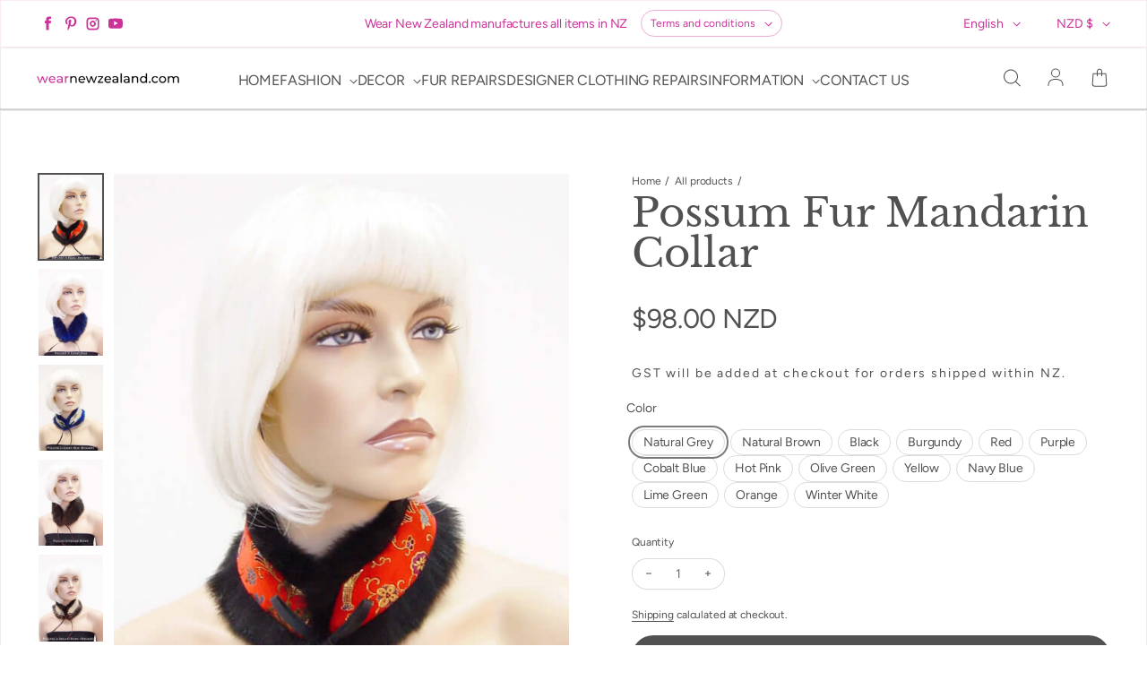

--- FILE ---
content_type: text/html; charset=utf-8
request_url: https://wearnewzealand.com/products/possum-fur-mandarin-collar
body_size: 40474
content:
<!doctype html>
<html class='no-js' lang='en' dir='ltr'>
  <head>
<!-- Canonical url custom logic injected by StoreSEO - Start --><!-- Canonical url custom logic injected by StoreSEO - End -->

    <meta charset='utf-8'>
    <meta http-equiv='X-UA-Compatible' content='IE=edge'>
    <meta name='viewport' content='width=device-width,initial-scale=1'>
    <meta name='theme-color' content='#ffffff'><link rel='icon' type='image/png' href='//wearnewzealand.com/cdn/shop/files/favicon-32x32.png?crop=center&height=32&v=1671429787&width=32'><link rel='preconnect' href='https://cdn.shopify.com'><link rel='preconnect' href='https://fonts.shopifycdn.com' crossorigin><meta name="ahrefs-site-verification" content="71dd731b8ef16c56f72886d210e22760e2fcf1d8c48d69f4bdd4bb7dec7baefd">

    

<meta property='og:site_name' content='Wear New Zealand'>
<meta property='og:url' content='https://wearnewzealand.com/products/possum-fur-mandarin-collar'>
<meta property='og:title' content='Possum Fur Mandarin Collar'>
<meta property='og:type' content='product'>
<meta property='og:description' content='A beautifully shaped petite collar, the Mandarin  fully reversible collar is constructed from warm possum fur on one side and opulent brocade on the reverse. Wear either way - this item is a two in one treat! Choose between our array of natural and dyed fur colours and we will allocate the most stunning coordinated fab'><meta property='og:image' content='http://wearnewzealand.com/cdn/shop/products/Collar-Mandarin-BlackRev_d87ae45d-ed10-4039-b03e-66863c2ad469.jpg?v=1701744976'>
  <meta property='og:image:secure_url' content='https://wearnewzealand.com/cdn/shop/products/Collar-Mandarin-BlackRev_d87ae45d-ed10-4039-b03e-66863c2ad469.jpg?v=1701744976'>
  <meta property='og:image:width' content='600'>
  <meta property='og:image:height' content='800'><meta property='og:price:amount' content='98.00'>
  <meta property='og:price:currency' content='NZD'><meta name='twitter:card' content='summary_large_image'>
<meta name='twitter:title' content='Possum Fur Mandarin Collar'>
<meta name='twitter:description' content='A beautifully shaped petite collar, the Mandarin  fully reversible collar is constructed from warm possum fur on one side and opulent brocade on the reverse. Wear either way - this item is a two in one treat! Choose between our array of natural and dyed fur colours and we will allocate the most stunning coordinated fab'>


    <link rel='preload' as='script' href='//wearnewzealand.com/cdn/shop/t/4/assets/theme.js?v=162657309271931370421670445610'>
    <link rel='preload' as='style' href='//wearnewzealand.com/cdn/shop/t/4/assets/theme.css?v=88775159643295261821671466221'>

    <style data-shopify>@font-face {
  font-family: "Libre Baskerville";
  font-weight: 400;
  font-style: normal;
  font-display: swap;
  src: url("//wearnewzealand.com/cdn/fonts/libre_baskerville/librebaskerville_n4.2ec9ee517e3ce28d5f1e6c6e75efd8a97e59c189.woff2") format("woff2"),
       url("//wearnewzealand.com/cdn/fonts/libre_baskerville/librebaskerville_n4.323789551b85098885c8eccedfb1bd8f25f56007.woff") format("woff");
}

  @font-face {
  font-family: Figtree;
  font-weight: 400;
  font-style: normal;
  font-display: swap;
  src: url("//wearnewzealand.com/cdn/fonts/figtree/figtree_n4.3c0838aba1701047e60be6a99a1b0a40ce9b8419.woff2") format("woff2"),
       url("//wearnewzealand.com/cdn/fonts/figtree/figtree_n4.c0575d1db21fc3821f17fd6617d3dee552312137.woff") format("woff");
}


  :root {
    
    --font-h-family: "Libre Baskerville", serif;
    --font-h-style: normal;
    --font-h-weight: 400;
    --font-h-base-size: -10;
    --font-h-letter-spacing: 0;
    --font-h-line-height: 1;

    
    --font-b-family: Figtree, sans-serif;
    --font-b-style: normal;
    --font-b-weight: 400;
    --font-b-base-size: 0;
    --font-b-letter-spacing: -10;
    --font-b-line-height: 1.4;

    
    --color-default-text: 81, 81, 81;
    --color-default-background: 255, 255, 255;
    --color-accent-1: 204, 51, 153;
    --color-accent-2: 108, 210, 231;
    --color-accent-3: 204, 51, 153;
    --color-soft-background-opacity: 0.04;
    --color-soft-background: var(--color-default-text), var(--color-soft-background-opacity);
    --color-overlay: 6, 28, 47;
    --color-overlay-opacity: 0.2;
    --color-gradient-text: #515151;
    --color-gradient-background: #ffffff;
    --color-gradient-accent-1: #cc3399;
    --color-gradient-accent-2: #6cd2e7;
    --color-gradient-accent-3: #cc3399;
    --color-pswp-background: #ffffff;

    
    --container-width: 1600px;
    --container-gutter: 16px;
    --container-gap: 6px;--header-transparent-buffer: calc(var(--header-height) * var(--enable-transparent-header));
--radius: 0px;
--button-radius: 50px;
    --button-outline-opacity: 0%;
    --button-outline-blur: 7px;

    
    --animations-multiple: 2;

    
--card-badge-radius: 20px;
--sale-badge-foreground: 255, 255, 255;
      --sale-badge-background: 226, 33, 32;--sold-out-badge-foreground: 226, 33, 32;
      --sold-out-badge-background: 255, 255, 255;
    --section-height-x-small: 100px;
    --section-height-small: 232px;
    --section-height-medium: 364px;
    --section-height-large: 496px;
    --section-height-x-large: 628px;
    --vertical-spacer: 40px;

    --form-input-height: 50px;

    --box-shadow: rgba(0, 0, 0, 0.16) 0px 3px 6px, rgba(0, 0, 0, 0.23) 0px 3px 6px;
  }

  @media (min-width: 751px) {
    :root {
      --container-gutter: 40px;
      --container-gap: 10px;

      --section-height-x-small: 160px;
      --section-height-small: 275px;
      --section-height-medium: 390px;
      --section-height-large: 505px;
      --section-height-x-large: 620px;

      --vertical-spacer: 50px;
    }
  }

  @media (min-width: 991px) {
    :root {
      --section-height-x-small: 230px;
      --section-height-small: 410px;
      --section-height-medium: 590px;
      --section-height-large: 770px;
      --section-height-x-large: 950px;

      --vertical-spacer: 70px;
    }
  }

  
</style>
    <script>
  window.LoessTheme = {
    animations: {
      multiplier: 2
    },

    cartStrings: {
      addToCart: `Add to cart`,
      soldOut: `Sold out`,
      unavailable: `Unavailable`,
      error: `There was an error while updating your cart. Please try again.`,
      quantityError: `You can only add {quantity} of this item to your cart.`
    },

    routes: {
      cart_add_url: '/cart/add',
      cart_change_url: '/cart/change',
      cart_update_url: '/cart/update',
      cart_url: '/cart',
      product_recommendations_url: '/recommendations/products'
    },

    scripts: {
      QRCode: `//wearnewzealand.com/cdn/shopifycloud/storefront/assets/themes_support/vendor/qrcode-3f2b403b.js`
    },

    strings: {
      copiedToClipboard: "The link was copied to your clipboard",
      shippingCalculatorError: "One or more errors occurred while retrieving the shipping rates:",
      shippingCalculatorMultipleResults: "There are multiple shipping rates for your address:",
      shippingCalculatorNoResults: "Sorry, we do not ship to your address.",
      shippingCalculatorOneResult: "There is one shipping rate for your address:"
    },

    styles: {
      modelViewerUiStyles: 'https://cdn.shopify.com/shopifycloud/model-viewer-ui/assets/v1.0/model-viewer-ui.css'
    }
  };
</script>


    <link href="//wearnewzealand.com/cdn/shop/t/4/assets/theme.css?v=88775159643295261821671466221" rel="stylesheet" type="text/css" media="all" />
<link rel='preload' as='font' href='//wearnewzealand.com/cdn/fonts/libre_baskerville/librebaskerville_n4.2ec9ee517e3ce28d5f1e6c6e75efd8a97e59c189.woff2' type='font/woff2' crossorigin><link rel='preload' as='font' href='//wearnewzealand.com/cdn/fonts/figtree/figtree_n4.3c0838aba1701047e60be6a99a1b0a40ce9b8419.woff2' type='font/woff2' crossorigin><script>
      if ('noModule' in HTMLScriptElement.prototype) {
        document.documentElement.className = document.documentElement.className.replace('no-js', 'js');
      }
    </script>

    <script>window.performance && window.performance.mark && window.performance.mark('shopify.content_for_header.start');</script><meta name="google-site-verification" content="827NgKzhSjb6xo2H6sVyWtQ4oEQwS1lw97CpXt2OGF4">
<meta id="shopify-digital-wallet" name="shopify-digital-wallet" content="/68742152467/digital_wallets/dialog">
<meta name="shopify-checkout-api-token" content="24b5a0bdb5de335e7369cb78fa5851c4">
<link rel="alternate" hreflang="x-default" href="https://wearnewzealand.com/products/possum-fur-mandarin-collar">
<link rel="alternate" hreflang="en" href="https://wearnewzealand.com/products/possum-fur-mandarin-collar">
<link rel="alternate" hreflang="fr" href="https://wearnewzealand.com/fr/products/possum-fur-mandarin-collar">
<link rel="alternate" hreflang="it" href="https://wearnewzealand.com/it/products/possum-fur-mandarin-collar">
<link rel="alternate" hreflang="es" href="https://wearnewzealand.com/es/products/possum-fur-mandarin-collar">
<link rel="alternate" type="application/json+oembed" href="https://wearnewzealand.com/products/possum-fur-mandarin-collar.oembed">
<script async="async" src="/checkouts/internal/preloads.js?locale=en-NZ"></script>
<link rel="preconnect" href="https://shop.app" crossorigin="anonymous">
<script async="async" src="https://shop.app/checkouts/internal/preloads.js?locale=en-NZ&shop_id=68742152467" crossorigin="anonymous"></script>
<script id="apple-pay-shop-capabilities" type="application/json">{"shopId":68742152467,"countryCode":"NZ","currencyCode":"NZD","merchantCapabilities":["supports3DS"],"merchantId":"gid:\/\/shopify\/Shop\/68742152467","merchantName":"Wear New Zealand","requiredBillingContactFields":["postalAddress","email","phone"],"requiredShippingContactFields":["postalAddress","email","phone"],"shippingType":"shipping","supportedNetworks":["visa","masterCard","amex","jcb"],"total":{"type":"pending","label":"Wear New Zealand","amount":"1.00"},"shopifyPaymentsEnabled":true,"supportsSubscriptions":true}</script>
<script id="shopify-features" type="application/json">{"accessToken":"24b5a0bdb5de335e7369cb78fa5851c4","betas":["rich-media-storefront-analytics"],"domain":"wearnewzealand.com","predictiveSearch":true,"shopId":68742152467,"locale":"en"}</script>
<script>var Shopify = Shopify || {};
Shopify.shop = "wear-new-zealand.myshopify.com";
Shopify.locale = "en";
Shopify.currency = {"active":"NZD","rate":"1.0"};
Shopify.country = "NZ";
Shopify.theme = {"name":"Upscale","id":139358241043,"schema_name":"Upscale","schema_version":"1.4.2","theme_store_id":1754,"role":"main"};
Shopify.theme.handle = "null";
Shopify.theme.style = {"id":null,"handle":null};
Shopify.cdnHost = "wearnewzealand.com/cdn";
Shopify.routes = Shopify.routes || {};
Shopify.routes.root = "/";</script>
<script type="module">!function(o){(o.Shopify=o.Shopify||{}).modules=!0}(window);</script>
<script>!function(o){function n(){var o=[];function n(){o.push(Array.prototype.slice.apply(arguments))}return n.q=o,n}var t=o.Shopify=o.Shopify||{};t.loadFeatures=n(),t.autoloadFeatures=n()}(window);</script>
<script>
  window.ShopifyPay = window.ShopifyPay || {};
  window.ShopifyPay.apiHost = "shop.app\/pay";
  window.ShopifyPay.redirectState = null;
</script>
<script id="shop-js-analytics" type="application/json">{"pageType":"product"}</script>
<script defer="defer" async type="module" src="//wearnewzealand.com/cdn/shopifycloud/shop-js/modules/v2/client.init-shop-cart-sync_BT-GjEfc.en.esm.js"></script>
<script defer="defer" async type="module" src="//wearnewzealand.com/cdn/shopifycloud/shop-js/modules/v2/chunk.common_D58fp_Oc.esm.js"></script>
<script defer="defer" async type="module" src="//wearnewzealand.com/cdn/shopifycloud/shop-js/modules/v2/chunk.modal_xMitdFEc.esm.js"></script>
<script type="module">
  await import("//wearnewzealand.com/cdn/shopifycloud/shop-js/modules/v2/client.init-shop-cart-sync_BT-GjEfc.en.esm.js");
await import("//wearnewzealand.com/cdn/shopifycloud/shop-js/modules/v2/chunk.common_D58fp_Oc.esm.js");
await import("//wearnewzealand.com/cdn/shopifycloud/shop-js/modules/v2/chunk.modal_xMitdFEc.esm.js");

  window.Shopify.SignInWithShop?.initShopCartSync?.({"fedCMEnabled":true,"windoidEnabled":true});

</script>
<script>
  window.Shopify = window.Shopify || {};
  if (!window.Shopify.featureAssets) window.Shopify.featureAssets = {};
  window.Shopify.featureAssets['shop-js'] = {"shop-cart-sync":["modules/v2/client.shop-cart-sync_DZOKe7Ll.en.esm.js","modules/v2/chunk.common_D58fp_Oc.esm.js","modules/v2/chunk.modal_xMitdFEc.esm.js"],"init-fed-cm":["modules/v2/client.init-fed-cm_B6oLuCjv.en.esm.js","modules/v2/chunk.common_D58fp_Oc.esm.js","modules/v2/chunk.modal_xMitdFEc.esm.js"],"shop-cash-offers":["modules/v2/client.shop-cash-offers_D2sdYoxE.en.esm.js","modules/v2/chunk.common_D58fp_Oc.esm.js","modules/v2/chunk.modal_xMitdFEc.esm.js"],"shop-login-button":["modules/v2/client.shop-login-button_QeVjl5Y3.en.esm.js","modules/v2/chunk.common_D58fp_Oc.esm.js","modules/v2/chunk.modal_xMitdFEc.esm.js"],"pay-button":["modules/v2/client.pay-button_DXTOsIq6.en.esm.js","modules/v2/chunk.common_D58fp_Oc.esm.js","modules/v2/chunk.modal_xMitdFEc.esm.js"],"shop-button":["modules/v2/client.shop-button_DQZHx9pm.en.esm.js","modules/v2/chunk.common_D58fp_Oc.esm.js","modules/v2/chunk.modal_xMitdFEc.esm.js"],"avatar":["modules/v2/client.avatar_BTnouDA3.en.esm.js"],"init-windoid":["modules/v2/client.init-windoid_CR1B-cfM.en.esm.js","modules/v2/chunk.common_D58fp_Oc.esm.js","modules/v2/chunk.modal_xMitdFEc.esm.js"],"init-shop-for-new-customer-accounts":["modules/v2/client.init-shop-for-new-customer-accounts_C_vY_xzh.en.esm.js","modules/v2/client.shop-login-button_QeVjl5Y3.en.esm.js","modules/v2/chunk.common_D58fp_Oc.esm.js","modules/v2/chunk.modal_xMitdFEc.esm.js"],"init-shop-email-lookup-coordinator":["modules/v2/client.init-shop-email-lookup-coordinator_BI7n9ZSv.en.esm.js","modules/v2/chunk.common_D58fp_Oc.esm.js","modules/v2/chunk.modal_xMitdFEc.esm.js"],"init-shop-cart-sync":["modules/v2/client.init-shop-cart-sync_BT-GjEfc.en.esm.js","modules/v2/chunk.common_D58fp_Oc.esm.js","modules/v2/chunk.modal_xMitdFEc.esm.js"],"shop-toast-manager":["modules/v2/client.shop-toast-manager_DiYdP3xc.en.esm.js","modules/v2/chunk.common_D58fp_Oc.esm.js","modules/v2/chunk.modal_xMitdFEc.esm.js"],"init-customer-accounts":["modules/v2/client.init-customer-accounts_D9ZNqS-Q.en.esm.js","modules/v2/client.shop-login-button_QeVjl5Y3.en.esm.js","modules/v2/chunk.common_D58fp_Oc.esm.js","modules/v2/chunk.modal_xMitdFEc.esm.js"],"init-customer-accounts-sign-up":["modules/v2/client.init-customer-accounts-sign-up_iGw4briv.en.esm.js","modules/v2/client.shop-login-button_QeVjl5Y3.en.esm.js","modules/v2/chunk.common_D58fp_Oc.esm.js","modules/v2/chunk.modal_xMitdFEc.esm.js"],"shop-follow-button":["modules/v2/client.shop-follow-button_CqMgW2wH.en.esm.js","modules/v2/chunk.common_D58fp_Oc.esm.js","modules/v2/chunk.modal_xMitdFEc.esm.js"],"checkout-modal":["modules/v2/client.checkout-modal_xHeaAweL.en.esm.js","modules/v2/chunk.common_D58fp_Oc.esm.js","modules/v2/chunk.modal_xMitdFEc.esm.js"],"shop-login":["modules/v2/client.shop-login_D91U-Q7h.en.esm.js","modules/v2/chunk.common_D58fp_Oc.esm.js","modules/v2/chunk.modal_xMitdFEc.esm.js"],"lead-capture":["modules/v2/client.lead-capture_BJmE1dJe.en.esm.js","modules/v2/chunk.common_D58fp_Oc.esm.js","modules/v2/chunk.modal_xMitdFEc.esm.js"],"payment-terms":["modules/v2/client.payment-terms_Ci9AEqFq.en.esm.js","modules/v2/chunk.common_D58fp_Oc.esm.js","modules/v2/chunk.modal_xMitdFEc.esm.js"]};
</script>
<script>(function() {
  var isLoaded = false;
  function asyncLoad() {
    if (isLoaded) return;
    isLoaded = true;
    var urls = ["\/\/www.powr.io\/powr.js?powr-token=wear-new-zealand.myshopify.com\u0026external-type=shopify\u0026shop=wear-new-zealand.myshopify.com","\/\/cdn.shopify.com\/proxy\/0ae257a27a855361c30a7c675764dab59b6c66beed5c3fd9211f42e09812787d\/shopify-script-tags.s3.eu-west-1.amazonaws.com\/smartseo\/instantpage.js?shop=wear-new-zealand.myshopify.com\u0026sp-cache-control=cHVibGljLCBtYXgtYWdlPTkwMA"];
    for (var i = 0; i < urls.length; i++) {
      var s = document.createElement('script');
      s.type = 'text/javascript';
      s.async = true;
      s.src = urls[i];
      var x = document.getElementsByTagName('script')[0];
      x.parentNode.insertBefore(s, x);
    }
  };
  if(window.attachEvent) {
    window.attachEvent('onload', asyncLoad);
  } else {
    window.addEventListener('load', asyncLoad, false);
  }
})();</script>
<script id="__st">var __st={"a":68742152467,"offset":46800,"reqid":"37d6d487-4806-4e1e-b64e-3fba4fb313d0-1769048116","pageurl":"wearnewzealand.com\/products\/possum-fur-mandarin-collar","u":"ad45df333156","p":"product","rtyp":"product","rid":8030007853331};</script>
<script>window.ShopifyPaypalV4VisibilityTracking = true;</script>
<script id="captcha-bootstrap">!function(){'use strict';const t='contact',e='account',n='new_comment',o=[[t,t],['blogs',n],['comments',n],[t,'customer']],c=[[e,'customer_login'],[e,'guest_login'],[e,'recover_customer_password'],[e,'create_customer']],r=t=>t.map((([t,e])=>`form[action*='/${t}']:not([data-nocaptcha='true']) input[name='form_type'][value='${e}']`)).join(','),a=t=>()=>t?[...document.querySelectorAll(t)].map((t=>t.form)):[];function s(){const t=[...o],e=r(t);return a(e)}const i='password',u='form_key',d=['recaptcha-v3-token','g-recaptcha-response','h-captcha-response',i],f=()=>{try{return window.sessionStorage}catch{return}},m='__shopify_v',_=t=>t.elements[u];function p(t,e,n=!1){try{const o=window.sessionStorage,c=JSON.parse(o.getItem(e)),{data:r}=function(t){const{data:e,action:n}=t;return t[m]||n?{data:e,action:n}:{data:t,action:n}}(c);for(const[e,n]of Object.entries(r))t.elements[e]&&(t.elements[e].value=n);n&&o.removeItem(e)}catch(o){console.error('form repopulation failed',{error:o})}}const l='form_type',E='cptcha';function T(t){t.dataset[E]=!0}const w=window,h=w.document,L='Shopify',v='ce_forms',y='captcha';let A=!1;((t,e)=>{const n=(g='f06e6c50-85a8-45c8-87d0-21a2b65856fe',I='https://cdn.shopify.com/shopifycloud/storefront-forms-hcaptcha/ce_storefront_forms_captcha_hcaptcha.v1.5.2.iife.js',D={infoText:'Protected by hCaptcha',privacyText:'Privacy',termsText:'Terms'},(t,e,n)=>{const o=w[L][v],c=o.bindForm;if(c)return c(t,g,e,D).then(n);var r;o.q.push([[t,g,e,D],n]),r=I,A||(h.body.append(Object.assign(h.createElement('script'),{id:'captcha-provider',async:!0,src:r})),A=!0)});var g,I,D;w[L]=w[L]||{},w[L][v]=w[L][v]||{},w[L][v].q=[],w[L][y]=w[L][y]||{},w[L][y].protect=function(t,e){n(t,void 0,e),T(t)},Object.freeze(w[L][y]),function(t,e,n,w,h,L){const[v,y,A,g]=function(t,e,n){const i=e?o:[],u=t?c:[],d=[...i,...u],f=r(d),m=r(i),_=r(d.filter((([t,e])=>n.includes(e))));return[a(f),a(m),a(_),s()]}(w,h,L),I=t=>{const e=t.target;return e instanceof HTMLFormElement?e:e&&e.form},D=t=>v().includes(t);t.addEventListener('submit',(t=>{const e=I(t);if(!e)return;const n=D(e)&&!e.dataset.hcaptchaBound&&!e.dataset.recaptchaBound,o=_(e),c=g().includes(e)&&(!o||!o.value);(n||c)&&t.preventDefault(),c&&!n&&(function(t){try{if(!f())return;!function(t){const e=f();if(!e)return;const n=_(t);if(!n)return;const o=n.value;o&&e.removeItem(o)}(t);const e=Array.from(Array(32),(()=>Math.random().toString(36)[2])).join('');!function(t,e){_(t)||t.append(Object.assign(document.createElement('input'),{type:'hidden',name:u})),t.elements[u].value=e}(t,e),function(t,e){const n=f();if(!n)return;const o=[...t.querySelectorAll(`input[type='${i}']`)].map((({name:t})=>t)),c=[...d,...o],r={};for(const[a,s]of new FormData(t).entries())c.includes(a)||(r[a]=s);n.setItem(e,JSON.stringify({[m]:1,action:t.action,data:r}))}(t,e)}catch(e){console.error('failed to persist form',e)}}(e),e.submit())}));const S=(t,e)=>{t&&!t.dataset[E]&&(n(t,e.some((e=>e===t))),T(t))};for(const o of['focusin','change'])t.addEventListener(o,(t=>{const e=I(t);D(e)&&S(e,y())}));const B=e.get('form_key'),M=e.get(l),P=B&&M;t.addEventListener('DOMContentLoaded',(()=>{const t=y();if(P)for(const e of t)e.elements[l].value===M&&p(e,B);[...new Set([...A(),...v().filter((t=>'true'===t.dataset.shopifyCaptcha))])].forEach((e=>S(e,t)))}))}(h,new URLSearchParams(w.location.search),n,t,e,['guest_login'])})(!0,!0)}();</script>
<script integrity="sha256-4kQ18oKyAcykRKYeNunJcIwy7WH5gtpwJnB7kiuLZ1E=" data-source-attribution="shopify.loadfeatures" defer="defer" src="//wearnewzealand.com/cdn/shopifycloud/storefront/assets/storefront/load_feature-a0a9edcb.js" crossorigin="anonymous"></script>
<script crossorigin="anonymous" defer="defer" src="//wearnewzealand.com/cdn/shopifycloud/storefront/assets/shopify_pay/storefront-65b4c6d7.js?v=20250812"></script>
<script data-source-attribution="shopify.dynamic_checkout.dynamic.init">var Shopify=Shopify||{};Shopify.PaymentButton=Shopify.PaymentButton||{isStorefrontPortableWallets:!0,init:function(){window.Shopify.PaymentButton.init=function(){};var t=document.createElement("script");t.src="https://wearnewzealand.com/cdn/shopifycloud/portable-wallets/latest/portable-wallets.en.js",t.type="module",document.head.appendChild(t)}};
</script>
<script data-source-attribution="shopify.dynamic_checkout.buyer_consent">
  function portableWalletsHideBuyerConsent(e){var t=document.getElementById("shopify-buyer-consent"),n=document.getElementById("shopify-subscription-policy-button");t&&n&&(t.classList.add("hidden"),t.setAttribute("aria-hidden","true"),n.removeEventListener("click",e))}function portableWalletsShowBuyerConsent(e){var t=document.getElementById("shopify-buyer-consent"),n=document.getElementById("shopify-subscription-policy-button");t&&n&&(t.classList.remove("hidden"),t.removeAttribute("aria-hidden"),n.addEventListener("click",e))}window.Shopify?.PaymentButton&&(window.Shopify.PaymentButton.hideBuyerConsent=portableWalletsHideBuyerConsent,window.Shopify.PaymentButton.showBuyerConsent=portableWalletsShowBuyerConsent);
</script>
<script data-source-attribution="shopify.dynamic_checkout.cart.bootstrap">document.addEventListener("DOMContentLoaded",(function(){function t(){return document.querySelector("shopify-accelerated-checkout-cart, shopify-accelerated-checkout")}if(t())Shopify.PaymentButton.init();else{new MutationObserver((function(e,n){t()&&(Shopify.PaymentButton.init(),n.disconnect())})).observe(document.body,{childList:!0,subtree:!0})}}));
</script>
<link id="shopify-accelerated-checkout-styles" rel="stylesheet" media="screen" href="https://wearnewzealand.com/cdn/shopifycloud/portable-wallets/latest/accelerated-checkout-backwards-compat.css" crossorigin="anonymous">
<style id="shopify-accelerated-checkout-cart">
        #shopify-buyer-consent {
  margin-top: 1em;
  display: inline-block;
  width: 100%;
}

#shopify-buyer-consent.hidden {
  display: none;
}

#shopify-subscription-policy-button {
  background: none;
  border: none;
  padding: 0;
  text-decoration: underline;
  font-size: inherit;
  cursor: pointer;
}

#shopify-subscription-policy-button::before {
  box-shadow: none;
}

      </style>

<script>window.performance && window.performance.mark && window.performance.mark('shopify.content_for_header.end');</script>
  
                
              <script>
              function fn(){
                if (typeof BSS_SL.configData == 'undefined') {
                    if(window.location.pathname == '/pages/store-locator'){
                        document.getElementById("PageContainer").remove();
                    }
                }
              }
            if (document.readyState === "complete" || document.readyState === "interactive") {
                setTimeout(fn, 1);
            } else {
            document.addEventListener("DOMContentLoaded", fn);
            }
          </script> <script id="bss-store-locator-cluster" src='https://developers.google.com/maps/documentation/javascript/examples/markerclusterer/markerclusterer.js'>

</script>
                
<!-- Noindex, nofollow tag inserted by StoreSEO - Start --><!-- Noindex, nofollow tag inserted by StoreSEO - End -->

<!-- Custom social media preview logic inserted by StoreSEO - Start --><!-- Custom social media preview logic inserted by StoreSEO - End -->
<!-- BEGIN app block: shopify://apps/rt-terms-and-conditions-box/blocks/app-embed/17661ca5-aeea-41b9-8091-d8f7233e8b22 --><script type='text/javascript'>
  window.roarJs = window.roarJs || {};
      roarJs.LegalConfig = {
          metafields: {
          shop: "wear-new-zealand.myshopify.com",
          settings: {"enabled":"1","param":{"message":"I have read and agreed with the terms \u0026 conditions","error_message":"Please agree to the terms and conditions before making a purchase!","error_display":"after","greeting":{"enabled":"0","message":"Please agree to the T\u0026C before purchasing!","delay":"1"},"force_enabled":"0","optional":"1","optional_message_enabled":"0","optional_message_value":"Thank you! The page will be moved to the checkout page.","optional_checkbox_hidden":"0","time_enabled":"1","time_label":"Agreed to the Terms and Conditions on","checkbox":"1"},"popup":{"title":"Terms and Conditions","width":"600","button":"Process to Checkout","icon_color":"#e958d1"},"style":{"checkbox":{"size":"20","color":"#0075ff"},"message":{"font":"inherit","size":"14","customized":{"enabled":"1","color":"#212b36","accent":"#0075ff","error":"#de3618"},"align":"inherit","padding":{"top":"0","right":"0","bottom":"0","left":"0"}}},"only1":"true","installer":[]},
          moneyFormat: "${{amount}}"
      }
  }
</script>
<script src='https://cdn.shopify.com/extensions/019a2c75-764c-7925-b253-e24466484d41/legal-7/assets/legal.js' defer></script>


<!-- END app block --><!-- BEGIN app block: shopify://apps/smart-seo/blocks/smartseo/7b0a6064-ca2e-4392-9a1d-8c43c942357b --><meta name="smart-seo-integrated" content="true" /><!-- metatagsSavedToSEOFields: false --><!-- BEGIN app snippet: smartseo.custom.schemas.jsonld --><!-- END app snippet --><!-- BEGIN app snippet: smartseo.product.metatags --><!-- product_seo_template_metafield:  --><title>New Zealand Possum Fur Reversible Mandarin Collar Choker</title>
<meta name="description" content="Mandarin fully reversible collar or choker is constructed from warm possum fur on one side and opulent brocade on the reverse. Neck warmer made in New Zealand" />
<meta name="smartseo-timestamp" content="16994191505266729" /><!-- END app snippet --><!-- BEGIN app snippet: smartseo.product.jsonld -->


<!--JSON-LD data generated by Smart SEO-->
<script type="application/ld+json">
    {
        "@context": "https://schema.org/",
        "@type":"ProductGroup","productGroupID": "8030007853331",
        "url": "https://wearnewzealand.com/products/possum-fur-mandarin-collar",
        "name": "Possum Fur Mandarin Collar",
        "image": "https://wearnewzealand.com/cdn/shop/products/Collar-Mandarin-BlackRev_d87ae45d-ed10-4039-b03e-66863c2ad469.jpg?v=1701744976",
        "description": "A beautifully shaped petite collar, the Mandarin  fully reversible collar is constructed from warm possum fur on one side and opulent brocade on the reverse. Wear either way - this item is a two in one treat!Choose between our array of natural and dyed fur colours and we will allocate the most st...",
        "brand": {
            "@type": "Brand",
            "name": "Wear New Zealand"
        },
        "sku": "P-C-MA-NGR-",
        "mpn": "P-C-MA-NGR-","offers": {
                "@type": "AggregateOffer",
                "priceCurrency": "NZD",
                "lowPrice": "98.00",
                "highPrice": "109.00",
                "priceSpecification": {
                    "@type": "PriceSpecification",
                    "priceCurrency": "NZD",
                    "minPrice": "98.00",
                    "maxPrice": "109.00"
                }
            },"variesBy": ["Color"],
        "hasVariant": [
                {
                    "@type": "Product",
                        "name": "Possum Fur Mandarin Collar - Natural Grey",      
                        "description": "A beautifully shaped petite collar, the Mandarin  fully reversible collar is constructed from warm possum fur on one side and opulent brocade on the reverse. Wear either way - this item is a two in one treat!Choose between our array of natural and dyed fur colours and we will allocate the most st...",
                        "image": "https://wearnewzealand.com/cdn/shop/products/Collar-Mandarin-BlackRev_d87ae45d-ed10-4039-b03e-66863c2ad469.jpg?v=1701744976",
                        "sku": "P-C-MA-NGR-",
                      

                      
                        "Color": "Natural Grey",
                      
                    
                    "offers": {
                        "@type": "Offer",
                            "priceCurrency": "NZD",
                            "price": "98.00",
                            "priceValidUntil": "2026-04-22",
                            "availability": "https://schema.org/InStock",
                            "itemCondition": "https://schema.org/NewCondition",
                            "url": "https://wearnewzealand.com/products/possum-fur-mandarin-collar?variant=44081383244051",
                            "seller": {
    "@context": "https://schema.org",
    "@type": "Organization",
    "name": "Wear New Zealand",
    "description": "We make everything we sell in NZ from natural materials: NZ possum fur, baby lamb, cow skin leathers, cottons &amp; other natural fibers. Shop hats, scarves, bags, throws.",
    "logo": "https://cdn.shopify.com/s/files/1/0687/4215/2467/files/wear_new_zealand_logo.webp?v=1701122348",
    "image": "https://cdn.shopify.com/s/files/1/0687/4215/2467/files/wear_new_zealand_logo.webp?v=1701122348"}
                    }
                },
                {
                    "@type": "Product",
                        "name": "Possum Fur Mandarin Collar - Natural Brown",      
                        "description": "A beautifully shaped petite collar, the Mandarin  fully reversible collar is constructed from warm possum fur on one side and opulent brocade on the reverse. Wear either way - this item is a two in one treat!Choose between our array of natural and dyed fur colours and we will allocate the most st...",
                        "image": "https://wearnewzealand.com/cdn/shop/products/Collar-Mandarin-NatBrown_2bd172c8-ff76-4bb0-b661-69cd108537ea.jpg?v=1701744987",
                        "sku": "P-C-MA-NBR-",
                      

                      
                        "Color": "Natural Brown",
                      
                    
                    "offers": {
                        "@type": "Offer",
                            "priceCurrency": "NZD",
                            "price": "103.00",
                            "priceValidUntil": "2026-04-22",
                            "availability": "https://schema.org/InStock",
                            "itemCondition": "https://schema.org/NewCondition",
                            "url": "https://wearnewzealand.com/products/possum-fur-mandarin-collar?variant=44081383276819",
                            "seller": {
    "@context": "https://schema.org",
    "@type": "Organization",
    "name": "Wear New Zealand",
    "description": "We make everything we sell in NZ from natural materials: NZ possum fur, baby lamb, cow skin leathers, cottons &amp; other natural fibers. Shop hats, scarves, bags, throws.",
    "logo": "https://cdn.shopify.com/s/files/1/0687/4215/2467/files/wear_new_zealand_logo.webp?v=1701122348",
    "image": "https://cdn.shopify.com/s/files/1/0687/4215/2467/files/wear_new_zealand_logo.webp?v=1701122348"}
                    }
                },
                {
                    "@type": "Product",
                        "name": "Possum Fur Mandarin Collar - Black",      
                        "description": "A beautifully shaped petite collar, the Mandarin  fully reversible collar is constructed from warm possum fur on one side and opulent brocade on the reverse. Wear either way - this item is a two in one treat!Choose between our array of natural and dyed fur colours and we will allocate the most st...",
                        "image": "https://wearnewzealand.com/cdn/shop/products/Collar-Mandarin-BlackRev_d87ae45d-ed10-4039-b03e-66863c2ad469.jpg?v=1701744976",
                        "sku": "P-C-MA-BLA-",
                      

                      
                        "Color": "Black",
                      
                    
                    "offers": {
                        "@type": "Offer",
                            "priceCurrency": "NZD",
                            "price": "103.00",
                            "priceValidUntil": "2026-04-22",
                            "availability": "https://schema.org/InStock",
                            "itemCondition": "https://schema.org/NewCondition",
                            "url": "https://wearnewzealand.com/products/possum-fur-mandarin-collar?variant=44081383309587",
                            "seller": {
    "@context": "https://schema.org",
    "@type": "Organization",
    "name": "Wear New Zealand",
    "description": "We make everything we sell in NZ from natural materials: NZ possum fur, baby lamb, cow skin leathers, cottons &amp; other natural fibers. Shop hats, scarves, bags, throws.",
    "logo": "https://cdn.shopify.com/s/files/1/0687/4215/2467/files/wear_new_zealand_logo.webp?v=1701122348",
    "image": "https://cdn.shopify.com/s/files/1/0687/4215/2467/files/wear_new_zealand_logo.webp?v=1701122348"}
                    }
                },
                {
                    "@type": "Product",
                        "name": "Possum Fur Mandarin Collar - Burgundy",      
                        "description": "A beautifully shaped petite collar, the Mandarin  fully reversible collar is constructed from warm possum fur on one side and opulent brocade on the reverse. Wear either way - this item is a two in one treat!Choose between our array of natural and dyed fur colours and we will allocate the most st...",
                        "image": "https://wearnewzealand.com/cdn/shop/products/Collar-Mandarin-BlackRev_d87ae45d-ed10-4039-b03e-66863c2ad469.jpg?v=1701744976",
                        "sku": "P-C-MA-BUR-",
                      

                      
                        "Color": "Burgundy",
                      
                    
                    "offers": {
                        "@type": "Offer",
                            "priceCurrency": "NZD",
                            "price": "103.00",
                            "priceValidUntil": "2026-04-22",
                            "availability": "https://schema.org/InStock",
                            "itemCondition": "https://schema.org/NewCondition",
                            "url": "https://wearnewzealand.com/products/possum-fur-mandarin-collar?variant=44081383342355",
                            "seller": {
    "@context": "https://schema.org",
    "@type": "Organization",
    "name": "Wear New Zealand",
    "description": "We make everything we sell in NZ from natural materials: NZ possum fur, baby lamb, cow skin leathers, cottons &amp; other natural fibers. Shop hats, scarves, bags, throws.",
    "logo": "https://cdn.shopify.com/s/files/1/0687/4215/2467/files/wear_new_zealand_logo.webp?v=1701122348",
    "image": "https://cdn.shopify.com/s/files/1/0687/4215/2467/files/wear_new_zealand_logo.webp?v=1701122348"}
                    }
                },
                {
                    "@type": "Product",
                        "name": "Possum Fur Mandarin Collar - Red",      
                        "description": "A beautifully shaped petite collar, the Mandarin  fully reversible collar is constructed from warm possum fur on one side and opulent brocade on the reverse. Wear either way - this item is a two in one treat!Choose between our array of natural and dyed fur colours and we will allocate the most st...",
                        "image": "https://wearnewzealand.com/cdn/shop/products/Collar-Mandarin-BlackRev_d87ae45d-ed10-4039-b03e-66863c2ad469.jpg?v=1701744976",
                        "sku": "P-C-MA-RED-",
                      

                      
                        "Color": "Red",
                      
                    
                    "offers": {
                        "@type": "Offer",
                            "priceCurrency": "NZD",
                            "price": "103.00",
                            "priceValidUntil": "2026-04-22",
                            "availability": "https://schema.org/InStock",
                            "itemCondition": "https://schema.org/NewCondition",
                            "url": "https://wearnewzealand.com/products/possum-fur-mandarin-collar?variant=44081383375123",
                            "seller": {
    "@context": "https://schema.org",
    "@type": "Organization",
    "name": "Wear New Zealand",
    "description": "We make everything we sell in NZ from natural materials: NZ possum fur, baby lamb, cow skin leathers, cottons &amp; other natural fibers. Shop hats, scarves, bags, throws.",
    "logo": "https://cdn.shopify.com/s/files/1/0687/4215/2467/files/wear_new_zealand_logo.webp?v=1701122348",
    "image": "https://cdn.shopify.com/s/files/1/0687/4215/2467/files/wear_new_zealand_logo.webp?v=1701122348"}
                    }
                },
                {
                    "@type": "Product",
                        "name": "Possum Fur Mandarin Collar - Purple",      
                        "description": "A beautifully shaped petite collar, the Mandarin  fully reversible collar is constructed from warm possum fur on one side and opulent brocade on the reverse. Wear either way - this item is a two in one treat!Choose between our array of natural and dyed fur colours and we will allocate the most st...",
                        "image": "https://wearnewzealand.com/cdn/shop/products/Collar-Mandarin-BlackRev_d87ae45d-ed10-4039-b03e-66863c2ad469.jpg?v=1701744976",
                        "sku": "P-C-MA-PUR-",
                      

                      
                        "Color": "Purple",
                      
                    
                    "offers": {
                        "@type": "Offer",
                            "priceCurrency": "NZD",
                            "price": "103.00",
                            "priceValidUntil": "2026-04-22",
                            "availability": "https://schema.org/InStock",
                            "itemCondition": "https://schema.org/NewCondition",
                            "url": "https://wearnewzealand.com/products/possum-fur-mandarin-collar?variant=44081383407891",
                            "seller": {
    "@context": "https://schema.org",
    "@type": "Organization",
    "name": "Wear New Zealand",
    "description": "We make everything we sell in NZ from natural materials: NZ possum fur, baby lamb, cow skin leathers, cottons &amp; other natural fibers. Shop hats, scarves, bags, throws.",
    "logo": "https://cdn.shopify.com/s/files/1/0687/4215/2467/files/wear_new_zealand_logo.webp?v=1701122348",
    "image": "https://cdn.shopify.com/s/files/1/0687/4215/2467/files/wear_new_zealand_logo.webp?v=1701122348"}
                    }
                },
                {
                    "@type": "Product",
                        "name": "Possum Fur Mandarin Collar - Cobalt Blue",      
                        "description": "A beautifully shaped petite collar, the Mandarin  fully reversible collar is constructed from warm possum fur on one side and opulent brocade on the reverse. Wear either way - this item is a two in one treat!Choose between our array of natural and dyed fur colours and we will allocate the most st...",
                        "image": "https://wearnewzealand.com/cdn/shop/products/Collar-Mandarin-CobaltBlue_b1de4243-f178-476b-a681-d02d1a9a076c.jpg?v=1701744980",
                        "sku": "P-C-MA-BLU-",
                      

                      
                        "Color": "Cobalt Blue",
                      
                    
                    "offers": {
                        "@type": "Offer",
                            "priceCurrency": "NZD",
                            "price": "103.00",
                            "priceValidUntil": "2026-04-22",
                            "availability": "https://schema.org/InStock",
                            "itemCondition": "https://schema.org/NewCondition",
                            "url": "https://wearnewzealand.com/products/possum-fur-mandarin-collar?variant=44081383440659",
                            "seller": {
    "@context": "https://schema.org",
    "@type": "Organization",
    "name": "Wear New Zealand",
    "description": "We make everything we sell in NZ from natural materials: NZ possum fur, baby lamb, cow skin leathers, cottons &amp; other natural fibers. Shop hats, scarves, bags, throws.",
    "logo": "https://cdn.shopify.com/s/files/1/0687/4215/2467/files/wear_new_zealand_logo.webp?v=1701122348",
    "image": "https://cdn.shopify.com/s/files/1/0687/4215/2467/files/wear_new_zealand_logo.webp?v=1701122348"}
                    }
                },
                {
                    "@type": "Product",
                        "name": "Possum Fur Mandarin Collar - Hot Pink",      
                        "description": "A beautifully shaped petite collar, the Mandarin  fully reversible collar is constructed from warm possum fur on one side and opulent brocade on the reverse. Wear either way - this item is a two in one treat!Choose between our array of natural and dyed fur colours and we will allocate the most st...",
                        "image": "https://wearnewzealand.com/cdn/shop/products/Collar-Mandarin-Pink_9a3ade99-9d45-4a4b-9164-3e1083e47dfa.jpg?v=1701744994",
                        "sku": "P-C-MA-PIN-",
                      

                      
                        "Color": "Hot Pink",
                      
                    
                    "offers": {
                        "@type": "Offer",
                            "priceCurrency": "NZD",
                            "price": "103.00",
                            "priceValidUntil": "2026-04-22",
                            "availability": "https://schema.org/InStock",
                            "itemCondition": "https://schema.org/NewCondition",
                            "url": "https://wearnewzealand.com/products/possum-fur-mandarin-collar?variant=44081383473427",
                            "seller": {
    "@context": "https://schema.org",
    "@type": "Organization",
    "name": "Wear New Zealand",
    "description": "We make everything we sell in NZ from natural materials: NZ possum fur, baby lamb, cow skin leathers, cottons &amp; other natural fibers. Shop hats, scarves, bags, throws.",
    "logo": "https://cdn.shopify.com/s/files/1/0687/4215/2467/files/wear_new_zealand_logo.webp?v=1701122348",
    "image": "https://cdn.shopify.com/s/files/1/0687/4215/2467/files/wear_new_zealand_logo.webp?v=1701122348"}
                    }
                },
                {
                    "@type": "Product",
                        "name": "Possum Fur Mandarin Collar - Olive Green",      
                        "description": "A beautifully shaped petite collar, the Mandarin  fully reversible collar is constructed from warm possum fur on one side and opulent brocade on the reverse. Wear either way - this item is a two in one treat!Choose between our array of natural and dyed fur colours and we will allocate the most st...",
                        "image": "https://wearnewzealand.com/cdn/shop/products/Collar-Mandarin-BlackRev_d87ae45d-ed10-4039-b03e-66863c2ad469.jpg?v=1701744976",
                        "sku": "P-C-MA-OGRN-",
                      

                      
                        "Color": "Olive Green",
                      
                    
                    "offers": {
                        "@type": "Offer",
                            "priceCurrency": "NZD",
                            "price": "103.00",
                            "priceValidUntil": "2026-04-22",
                            "availability": "https://schema.org/InStock",
                            "itemCondition": "https://schema.org/NewCondition",
                            "url": "https://wearnewzealand.com/products/possum-fur-mandarin-collar?variant=44081383538963",
                            "seller": {
    "@context": "https://schema.org",
    "@type": "Organization",
    "name": "Wear New Zealand",
    "description": "We make everything we sell in NZ from natural materials: NZ possum fur, baby lamb, cow skin leathers, cottons &amp; other natural fibers. Shop hats, scarves, bags, throws.",
    "logo": "https://cdn.shopify.com/s/files/1/0687/4215/2467/files/wear_new_zealand_logo.webp?v=1701122348",
    "image": "https://cdn.shopify.com/s/files/1/0687/4215/2467/files/wear_new_zealand_logo.webp?v=1701122348"}
                    }
                },
                {
                    "@type": "Product",
                        "name": "Possum Fur Mandarin Collar - Yellow",      
                        "description": "A beautifully shaped petite collar, the Mandarin  fully reversible collar is constructed from warm possum fur on one side and opulent brocade on the reverse. Wear either way - this item is a two in one treat!Choose between our array of natural and dyed fur colours and we will allocate the most st...",
                        "image": "https://wearnewzealand.com/cdn/shop/products/Collar-Mandarin-BlackRev_d87ae45d-ed10-4039-b03e-66863c2ad469.jpg?v=1701744976",
                        "sku": "P-C-MA-YEL-",
                      

                      
                        "Color": "Yellow",
                      
                    
                    "offers": {
                        "@type": "Offer",
                            "priceCurrency": "NZD",
                            "price": "103.00",
                            "priceValidUntil": "2026-04-22",
                            "availability": "https://schema.org/InStock",
                            "itemCondition": "https://schema.org/NewCondition",
                            "url": "https://wearnewzealand.com/products/possum-fur-mandarin-collar?variant=44081383571731",
                            "seller": {
    "@context": "https://schema.org",
    "@type": "Organization",
    "name": "Wear New Zealand",
    "description": "We make everything we sell in NZ from natural materials: NZ possum fur, baby lamb, cow skin leathers, cottons &amp; other natural fibers. Shop hats, scarves, bags, throws.",
    "logo": "https://cdn.shopify.com/s/files/1/0687/4215/2467/files/wear_new_zealand_logo.webp?v=1701122348",
    "image": "https://cdn.shopify.com/s/files/1/0687/4215/2467/files/wear_new_zealand_logo.webp?v=1701122348"}
                    }
                },
                {
                    "@type": "Product",
                        "name": "Possum Fur Mandarin Collar - Navy Blue",      
                        "description": "A beautifully shaped petite collar, the Mandarin  fully reversible collar is constructed from warm possum fur on one side and opulent brocade on the reverse. Wear either way - this item is a two in one treat!Choose between our array of natural and dyed fur colours and we will allocate the most st...",
                        "image": "https://wearnewzealand.com/cdn/shop/products/Collar-Mandarin-BlackRev_d87ae45d-ed10-4039-b03e-66863c2ad469.jpg?v=1701744976",
                        "sku": "P-C-MA-NAV-",
                      

                      
                        "Color": "Navy Blue",
                      
                    
                    "offers": {
                        "@type": "Offer",
                            "priceCurrency": "NZD",
                            "price": "103.00",
                            "priceValidUntil": "2026-04-22",
                            "availability": "https://schema.org/InStock",
                            "itemCondition": "https://schema.org/NewCondition",
                            "url": "https://wearnewzealand.com/products/possum-fur-mandarin-collar?variant=44081383604499",
                            "seller": {
    "@context": "https://schema.org",
    "@type": "Organization",
    "name": "Wear New Zealand",
    "description": "We make everything we sell in NZ from natural materials: NZ possum fur, baby lamb, cow skin leathers, cottons &amp; other natural fibers. Shop hats, scarves, bags, throws.",
    "logo": "https://cdn.shopify.com/s/files/1/0687/4215/2467/files/wear_new_zealand_logo.webp?v=1701122348",
    "image": "https://cdn.shopify.com/s/files/1/0687/4215/2467/files/wear_new_zealand_logo.webp?v=1701122348"}
                    }
                },
                {
                    "@type": "Product",
                        "name": "Possum Fur Mandarin Collar - Lime Green",      
                        "description": "A beautifully shaped petite collar, the Mandarin  fully reversible collar is constructed from warm possum fur on one side and opulent brocade on the reverse. Wear either way - this item is a two in one treat!Choose between our array of natural and dyed fur colours and we will allocate the most st...",
                        "image": "https://wearnewzealand.com/cdn/shop/products/Collar-Mandarin-BlackRev_d87ae45d-ed10-4039-b03e-66863c2ad469.jpg?v=1701744976",
                        "sku": "P-C-MA-LIME",
                      

                      
                        "Color": "Lime Green",
                      
                    
                    "offers": {
                        "@type": "Offer",
                            "priceCurrency": "NZD",
                            "price": "109.00",
                            "priceValidUntil": "2026-04-22",
                            "availability": "https://schema.org/InStock",
                            "itemCondition": "https://schema.org/NewCondition",
                            "url": "https://wearnewzealand.com/products/possum-fur-mandarin-collar?variant=44081383637267",
                            "seller": {
    "@context": "https://schema.org",
    "@type": "Organization",
    "name": "Wear New Zealand",
    "description": "We make everything we sell in NZ from natural materials: NZ possum fur, baby lamb, cow skin leathers, cottons &amp; other natural fibers. Shop hats, scarves, bags, throws.",
    "logo": "https://cdn.shopify.com/s/files/1/0687/4215/2467/files/wear_new_zealand_logo.webp?v=1701122348",
    "image": "https://cdn.shopify.com/s/files/1/0687/4215/2467/files/wear_new_zealand_logo.webp?v=1701122348"}
                    }
                },
                {
                    "@type": "Product",
                        "name": "Possum Fur Mandarin Collar - Orange",      
                        "description": "A beautifully shaped petite collar, the Mandarin  fully reversible collar is constructed from warm possum fur on one side and opulent brocade on the reverse. Wear either way - this item is a two in one treat!Choose between our array of natural and dyed fur colours and we will allocate the most st...",
                        "image": "https://wearnewzealand.com/cdn/shop/products/Collar-Mandarin-BlackRev_d87ae45d-ed10-4039-b03e-66863c2ad469.jpg?v=1701744976",
                        "sku": "P-C-MA-2OB-",
                      

                      
                        "Color": "Orange",
                      
                    
                    "offers": {
                        "@type": "Offer",
                            "priceCurrency": "NZD",
                            "price": "109.00",
                            "priceValidUntil": "2026-04-22",
                            "availability": "https://schema.org/InStock",
                            "itemCondition": "https://schema.org/NewCondition",
                            "url": "https://wearnewzealand.com/products/possum-fur-mandarin-collar?variant=44081383670035",
                            "seller": {
    "@context": "https://schema.org",
    "@type": "Organization",
    "name": "Wear New Zealand",
    "description": "We make everything we sell in NZ from natural materials: NZ possum fur, baby lamb, cow skin leathers, cottons &amp; other natural fibers. Shop hats, scarves, bags, throws.",
    "logo": "https://cdn.shopify.com/s/files/1/0687/4215/2467/files/wear_new_zealand_logo.webp?v=1701122348",
    "image": "https://cdn.shopify.com/s/files/1/0687/4215/2467/files/wear_new_zealand_logo.webp?v=1701122348"}
                    }
                },
                {
                    "@type": "Product",
                        "name": "Possum Fur Mandarin Collar - Winter White",      
                        "description": "A beautifully shaped petite collar, the Mandarin  fully reversible collar is constructed from warm possum fur on one side and opulent brocade on the reverse. Wear either way - this item is a two in one treat!Choose between our array of natural and dyed fur colours and we will allocate the most st...",
                        "image": "https://wearnewzealand.com/cdn/shop/products/Collar-Mandarin-White_2b48d240-031b-4122-9d21-e81d7187983e.jpg?v=1701745008",
                        "sku": "P-C-MA-WHI-",
                      

                      
                        "Color": "Winter White",
                      
                    
                    "offers": {
                        "@type": "Offer",
                            "priceCurrency": "NZD",
                            "price": "109.00",
                            "priceValidUntil": "2026-04-22",
                            "availability": "https://schema.org/InStock",
                            "itemCondition": "https://schema.org/NewCondition",
                            "url": "https://wearnewzealand.com/products/possum-fur-mandarin-collar?variant=44081383702803",
                            "seller": {
    "@context": "https://schema.org",
    "@type": "Organization",
    "name": "Wear New Zealand",
    "description": "We make everything we sell in NZ from natural materials: NZ possum fur, baby lamb, cow skin leathers, cottons &amp; other natural fibers. Shop hats, scarves, bags, throws.",
    "logo": "https://cdn.shopify.com/s/files/1/0687/4215/2467/files/wear_new_zealand_logo.webp?v=1701122348",
    "image": "https://cdn.shopify.com/s/files/1/0687/4215/2467/files/wear_new_zealand_logo.webp?v=1701122348"}
                    }
                }
        ]}
</script><!-- END app snippet --><!-- BEGIN app snippet: smartseo.breadcrumbs.jsonld --><!--JSON-LD data generated by Smart SEO-->
<script type="application/ld+json">
    {
        "@context": "https://schema.org",
        "@type": "BreadcrumbList",
        "itemListElement": [
            {
                "@type": "ListItem",
                "position": 1,
                "item": {
                    "@type": "Website",
                    "@id": "https://wearnewzealand.com",
                    "name": "Home"
                }
            },
            {
                "@type": "ListItem",
                "position": 2,
                "item": {
                    "@type": "WebPage",
                    "@id": "https://wearnewzealand.com/products/possum-fur-mandarin-collar",
                    "name": "Possum Fur Mandarin Collar"
                }
            }
        ]
    }
</script><!-- END app snippet --><!-- END app block --><link href="https://cdn.shopify.com/extensions/019a2c75-764c-7925-b253-e24466484d41/legal-7/assets/legal.css" rel="stylesheet" type="text/css" media="all">
<link rel="canonical" href="https://wearnewzealand.com/products/possum-fur-mandarin-collar">
<link href="https://monorail-edge.shopifysvc.com" rel="dns-prefetch">
<script>(function(){if ("sendBeacon" in navigator && "performance" in window) {try {var session_token_from_headers = performance.getEntriesByType('navigation')[0].serverTiming.find(x => x.name == '_s').description;} catch {var session_token_from_headers = undefined;}var session_cookie_matches = document.cookie.match(/_shopify_s=([^;]*)/);var session_token_from_cookie = session_cookie_matches && session_cookie_matches.length === 2 ? session_cookie_matches[1] : "";var session_token = session_token_from_headers || session_token_from_cookie || "";function handle_abandonment_event(e) {var entries = performance.getEntries().filter(function(entry) {return /monorail-edge.shopifysvc.com/.test(entry.name);});if (!window.abandonment_tracked && entries.length === 0) {window.abandonment_tracked = true;var currentMs = Date.now();var navigation_start = performance.timing.navigationStart;var payload = {shop_id: 68742152467,url: window.location.href,navigation_start,duration: currentMs - navigation_start,session_token,page_type: "product"};window.navigator.sendBeacon("https://monorail-edge.shopifysvc.com/v1/produce", JSON.stringify({schema_id: "online_store_buyer_site_abandonment/1.1",payload: payload,metadata: {event_created_at_ms: currentMs,event_sent_at_ms: currentMs}}));}}window.addEventListener('pagehide', handle_abandonment_event);}}());</script>
<script id="web-pixels-manager-setup">(function e(e,d,r,n,o){if(void 0===o&&(o={}),!Boolean(null===(a=null===(i=window.Shopify)||void 0===i?void 0:i.analytics)||void 0===a?void 0:a.replayQueue)){var i,a;window.Shopify=window.Shopify||{};var t=window.Shopify;t.analytics=t.analytics||{};var s=t.analytics;s.replayQueue=[],s.publish=function(e,d,r){return s.replayQueue.push([e,d,r]),!0};try{self.performance.mark("wpm:start")}catch(e){}var l=function(){var e={modern:/Edge?\/(1{2}[4-9]|1[2-9]\d|[2-9]\d{2}|\d{4,})\.\d+(\.\d+|)|Firefox\/(1{2}[4-9]|1[2-9]\d|[2-9]\d{2}|\d{4,})\.\d+(\.\d+|)|Chrom(ium|e)\/(9{2}|\d{3,})\.\d+(\.\d+|)|(Maci|X1{2}).+ Version\/(15\.\d+|(1[6-9]|[2-9]\d|\d{3,})\.\d+)([,.]\d+|)( \(\w+\)|)( Mobile\/\w+|) Safari\/|Chrome.+OPR\/(9{2}|\d{3,})\.\d+\.\d+|(CPU[ +]OS|iPhone[ +]OS|CPU[ +]iPhone|CPU IPhone OS|CPU iPad OS)[ +]+(15[._]\d+|(1[6-9]|[2-9]\d|\d{3,})[._]\d+)([._]\d+|)|Android:?[ /-](13[3-9]|1[4-9]\d|[2-9]\d{2}|\d{4,})(\.\d+|)(\.\d+|)|Android.+Firefox\/(13[5-9]|1[4-9]\d|[2-9]\d{2}|\d{4,})\.\d+(\.\d+|)|Android.+Chrom(ium|e)\/(13[3-9]|1[4-9]\d|[2-9]\d{2}|\d{4,})\.\d+(\.\d+|)|SamsungBrowser\/([2-9]\d|\d{3,})\.\d+/,legacy:/Edge?\/(1[6-9]|[2-9]\d|\d{3,})\.\d+(\.\d+|)|Firefox\/(5[4-9]|[6-9]\d|\d{3,})\.\d+(\.\d+|)|Chrom(ium|e)\/(5[1-9]|[6-9]\d|\d{3,})\.\d+(\.\d+|)([\d.]+$|.*Safari\/(?![\d.]+ Edge\/[\d.]+$))|(Maci|X1{2}).+ Version\/(10\.\d+|(1[1-9]|[2-9]\d|\d{3,})\.\d+)([,.]\d+|)( \(\w+\)|)( Mobile\/\w+|) Safari\/|Chrome.+OPR\/(3[89]|[4-9]\d|\d{3,})\.\d+\.\d+|(CPU[ +]OS|iPhone[ +]OS|CPU[ +]iPhone|CPU IPhone OS|CPU iPad OS)[ +]+(10[._]\d+|(1[1-9]|[2-9]\d|\d{3,})[._]\d+)([._]\d+|)|Android:?[ /-](13[3-9]|1[4-9]\d|[2-9]\d{2}|\d{4,})(\.\d+|)(\.\d+|)|Mobile Safari.+OPR\/([89]\d|\d{3,})\.\d+\.\d+|Android.+Firefox\/(13[5-9]|1[4-9]\d|[2-9]\d{2}|\d{4,})\.\d+(\.\d+|)|Android.+Chrom(ium|e)\/(13[3-9]|1[4-9]\d|[2-9]\d{2}|\d{4,})\.\d+(\.\d+|)|Android.+(UC? ?Browser|UCWEB|U3)[ /]?(15\.([5-9]|\d{2,})|(1[6-9]|[2-9]\d|\d{3,})\.\d+)\.\d+|SamsungBrowser\/(5\.\d+|([6-9]|\d{2,})\.\d+)|Android.+MQ{2}Browser\/(14(\.(9|\d{2,})|)|(1[5-9]|[2-9]\d|\d{3,})(\.\d+|))(\.\d+|)|K[Aa][Ii]OS\/(3\.\d+|([4-9]|\d{2,})\.\d+)(\.\d+|)/},d=e.modern,r=e.legacy,n=navigator.userAgent;return n.match(d)?"modern":n.match(r)?"legacy":"unknown"}(),u="modern"===l?"modern":"legacy",c=(null!=n?n:{modern:"",legacy:""})[u],f=function(e){return[e.baseUrl,"/wpm","/b",e.hashVersion,"modern"===e.buildTarget?"m":"l",".js"].join("")}({baseUrl:d,hashVersion:r,buildTarget:u}),m=function(e){var d=e.version,r=e.bundleTarget,n=e.surface,o=e.pageUrl,i=e.monorailEndpoint;return{emit:function(e){var a=e.status,t=e.errorMsg,s=(new Date).getTime(),l=JSON.stringify({metadata:{event_sent_at_ms:s},events:[{schema_id:"web_pixels_manager_load/3.1",payload:{version:d,bundle_target:r,page_url:o,status:a,surface:n,error_msg:t},metadata:{event_created_at_ms:s}}]});if(!i)return console&&console.warn&&console.warn("[Web Pixels Manager] No Monorail endpoint provided, skipping logging."),!1;try{return self.navigator.sendBeacon.bind(self.navigator)(i,l)}catch(e){}var u=new XMLHttpRequest;try{return u.open("POST",i,!0),u.setRequestHeader("Content-Type","text/plain"),u.send(l),!0}catch(e){return console&&console.warn&&console.warn("[Web Pixels Manager] Got an unhandled error while logging to Monorail."),!1}}}}({version:r,bundleTarget:l,surface:e.surface,pageUrl:self.location.href,monorailEndpoint:e.monorailEndpoint});try{o.browserTarget=l,function(e){var d=e.src,r=e.async,n=void 0===r||r,o=e.onload,i=e.onerror,a=e.sri,t=e.scriptDataAttributes,s=void 0===t?{}:t,l=document.createElement("script"),u=document.querySelector("head"),c=document.querySelector("body");if(l.async=n,l.src=d,a&&(l.integrity=a,l.crossOrigin="anonymous"),s)for(var f in s)if(Object.prototype.hasOwnProperty.call(s,f))try{l.dataset[f]=s[f]}catch(e){}if(o&&l.addEventListener("load",o),i&&l.addEventListener("error",i),u)u.appendChild(l);else{if(!c)throw new Error("Did not find a head or body element to append the script");c.appendChild(l)}}({src:f,async:!0,onload:function(){if(!function(){var e,d;return Boolean(null===(d=null===(e=window.Shopify)||void 0===e?void 0:e.analytics)||void 0===d?void 0:d.initialized)}()){var d=window.webPixelsManager.init(e)||void 0;if(d){var r=window.Shopify.analytics;r.replayQueue.forEach((function(e){var r=e[0],n=e[1],o=e[2];d.publishCustomEvent(r,n,o)})),r.replayQueue=[],r.publish=d.publishCustomEvent,r.visitor=d.visitor,r.initialized=!0}}},onerror:function(){return m.emit({status:"failed",errorMsg:"".concat(f," has failed to load")})},sri:function(e){var d=/^sha384-[A-Za-z0-9+/=]+$/;return"string"==typeof e&&d.test(e)}(c)?c:"",scriptDataAttributes:o}),m.emit({status:"loading"})}catch(e){m.emit({status:"failed",errorMsg:(null==e?void 0:e.message)||"Unknown error"})}}})({shopId: 68742152467,storefrontBaseUrl: "https://wearnewzealand.com",extensionsBaseUrl: "https://extensions.shopifycdn.com/cdn/shopifycloud/web-pixels-manager",monorailEndpoint: "https://monorail-edge.shopifysvc.com/unstable/produce_batch",surface: "storefront-renderer",enabledBetaFlags: ["2dca8a86"],webPixelsConfigList: [{"id":"823591187","configuration":"{\"config\":\"{\\\"pixel_id\\\":\\\"G-Y08EW45G25\\\",\\\"target_country\\\":\\\"NZ\\\",\\\"gtag_events\\\":[{\\\"type\\\":\\\"begin_checkout\\\",\\\"action_label\\\":\\\"G-Y08EW45G25\\\"},{\\\"type\\\":\\\"search\\\",\\\"action_label\\\":\\\"G-Y08EW45G25\\\"},{\\\"type\\\":\\\"view_item\\\",\\\"action_label\\\":[\\\"G-Y08EW45G25\\\",\\\"MC-K0YKVDTX5J\\\"]},{\\\"type\\\":\\\"purchase\\\",\\\"action_label\\\":[\\\"G-Y08EW45G25\\\",\\\"MC-K0YKVDTX5J\\\"]},{\\\"type\\\":\\\"page_view\\\",\\\"action_label\\\":[\\\"G-Y08EW45G25\\\",\\\"MC-K0YKVDTX5J\\\"]},{\\\"type\\\":\\\"add_payment_info\\\",\\\"action_label\\\":\\\"G-Y08EW45G25\\\"},{\\\"type\\\":\\\"add_to_cart\\\",\\\"action_label\\\":\\\"G-Y08EW45G25\\\"}],\\\"enable_monitoring_mode\\\":false}\"}","eventPayloadVersion":"v1","runtimeContext":"OPEN","scriptVersion":"b2a88bafab3e21179ed38636efcd8a93","type":"APP","apiClientId":1780363,"privacyPurposes":[],"dataSharingAdjustments":{"protectedCustomerApprovalScopes":["read_customer_address","read_customer_email","read_customer_name","read_customer_personal_data","read_customer_phone"]}},{"id":"shopify-app-pixel","configuration":"{}","eventPayloadVersion":"v1","runtimeContext":"STRICT","scriptVersion":"0450","apiClientId":"shopify-pixel","type":"APP","privacyPurposes":["ANALYTICS","MARKETING"]},{"id":"shopify-custom-pixel","eventPayloadVersion":"v1","runtimeContext":"LAX","scriptVersion":"0450","apiClientId":"shopify-pixel","type":"CUSTOM","privacyPurposes":["ANALYTICS","MARKETING"]}],isMerchantRequest: false,initData: {"shop":{"name":"Wear New Zealand","paymentSettings":{"currencyCode":"NZD"},"myshopifyDomain":"wear-new-zealand.myshopify.com","countryCode":"NZ","storefrontUrl":"https:\/\/wearnewzealand.com"},"customer":null,"cart":null,"checkout":null,"productVariants":[{"price":{"amount":98.0,"currencyCode":"NZD"},"product":{"title":"Possum Fur Mandarin Collar","vendor":"Wear New Zealand","id":"8030007853331","untranslatedTitle":"Possum Fur Mandarin Collar","url":"\/products\/possum-fur-mandarin-collar","type":""},"id":"44081383244051","image":{"src":"\/\/wearnewzealand.com\/cdn\/shop\/products\/Collar-Mandarin-BlackRev_d87ae45d-ed10-4039-b03e-66863c2ad469.jpg?v=1701744976"},"sku":"P-C-MA-NGR-","title":"Natural Grey","untranslatedTitle":"Natural Grey"},{"price":{"amount":103.0,"currencyCode":"NZD"},"product":{"title":"Possum Fur Mandarin Collar","vendor":"Wear New Zealand","id":"8030007853331","untranslatedTitle":"Possum Fur Mandarin Collar","url":"\/products\/possum-fur-mandarin-collar","type":""},"id":"44081383276819","image":{"src":"\/\/wearnewzealand.com\/cdn\/shop\/products\/Collar-Mandarin-NatBrown_2bd172c8-ff76-4bb0-b661-69cd108537ea.jpg?v=1701744987"},"sku":"P-C-MA-NBR-","title":"Natural Brown","untranslatedTitle":"Natural Brown"},{"price":{"amount":103.0,"currencyCode":"NZD"},"product":{"title":"Possum Fur Mandarin Collar","vendor":"Wear New Zealand","id":"8030007853331","untranslatedTitle":"Possum Fur Mandarin Collar","url":"\/products\/possum-fur-mandarin-collar","type":""},"id":"44081383309587","image":{"src":"\/\/wearnewzealand.com\/cdn\/shop\/products\/Collar-Mandarin-BlackRev_d87ae45d-ed10-4039-b03e-66863c2ad469.jpg?v=1701744976"},"sku":"P-C-MA-BLA-","title":"Black","untranslatedTitle":"Black"},{"price":{"amount":103.0,"currencyCode":"NZD"},"product":{"title":"Possum Fur Mandarin Collar","vendor":"Wear New Zealand","id":"8030007853331","untranslatedTitle":"Possum Fur Mandarin Collar","url":"\/products\/possum-fur-mandarin-collar","type":""},"id":"44081383342355","image":{"src":"\/\/wearnewzealand.com\/cdn\/shop\/products\/Collar-Mandarin-BlackRev_d87ae45d-ed10-4039-b03e-66863c2ad469.jpg?v=1701744976"},"sku":"P-C-MA-BUR-","title":"Burgundy","untranslatedTitle":"Burgundy"},{"price":{"amount":103.0,"currencyCode":"NZD"},"product":{"title":"Possum Fur Mandarin Collar","vendor":"Wear New Zealand","id":"8030007853331","untranslatedTitle":"Possum Fur Mandarin Collar","url":"\/products\/possum-fur-mandarin-collar","type":""},"id":"44081383375123","image":{"src":"\/\/wearnewzealand.com\/cdn\/shop\/products\/Collar-Mandarin-BlackRev_d87ae45d-ed10-4039-b03e-66863c2ad469.jpg?v=1701744976"},"sku":"P-C-MA-RED-","title":"Red","untranslatedTitle":"Red"},{"price":{"amount":103.0,"currencyCode":"NZD"},"product":{"title":"Possum Fur Mandarin Collar","vendor":"Wear New Zealand","id":"8030007853331","untranslatedTitle":"Possum Fur Mandarin Collar","url":"\/products\/possum-fur-mandarin-collar","type":""},"id":"44081383407891","image":{"src":"\/\/wearnewzealand.com\/cdn\/shop\/products\/Collar-Mandarin-BlackRev_d87ae45d-ed10-4039-b03e-66863c2ad469.jpg?v=1701744976"},"sku":"P-C-MA-PUR-","title":"Purple","untranslatedTitle":"Purple"},{"price":{"amount":103.0,"currencyCode":"NZD"},"product":{"title":"Possum Fur Mandarin Collar","vendor":"Wear New Zealand","id":"8030007853331","untranslatedTitle":"Possum Fur Mandarin Collar","url":"\/products\/possum-fur-mandarin-collar","type":""},"id":"44081383440659","image":{"src":"\/\/wearnewzealand.com\/cdn\/shop\/products\/Collar-Mandarin-CobaltBlue_b1de4243-f178-476b-a681-d02d1a9a076c.jpg?v=1701744980"},"sku":"P-C-MA-BLU-","title":"Cobalt Blue","untranslatedTitle":"Cobalt Blue"},{"price":{"amount":103.0,"currencyCode":"NZD"},"product":{"title":"Possum Fur Mandarin Collar","vendor":"Wear New Zealand","id":"8030007853331","untranslatedTitle":"Possum Fur Mandarin Collar","url":"\/products\/possum-fur-mandarin-collar","type":""},"id":"44081383473427","image":{"src":"\/\/wearnewzealand.com\/cdn\/shop\/products\/Collar-Mandarin-Pink_9a3ade99-9d45-4a4b-9164-3e1083e47dfa.jpg?v=1701744994"},"sku":"P-C-MA-PIN-","title":"Hot Pink","untranslatedTitle":"Hot Pink"},{"price":{"amount":103.0,"currencyCode":"NZD"},"product":{"title":"Possum Fur Mandarin Collar","vendor":"Wear New Zealand","id":"8030007853331","untranslatedTitle":"Possum Fur Mandarin Collar","url":"\/products\/possum-fur-mandarin-collar","type":""},"id":"44081383538963","image":{"src":"\/\/wearnewzealand.com\/cdn\/shop\/products\/Collar-Mandarin-BlackRev_d87ae45d-ed10-4039-b03e-66863c2ad469.jpg?v=1701744976"},"sku":"P-C-MA-OGRN-","title":"Olive Green","untranslatedTitle":"Olive Green"},{"price":{"amount":103.0,"currencyCode":"NZD"},"product":{"title":"Possum Fur Mandarin Collar","vendor":"Wear New Zealand","id":"8030007853331","untranslatedTitle":"Possum Fur Mandarin Collar","url":"\/products\/possum-fur-mandarin-collar","type":""},"id":"44081383571731","image":{"src":"\/\/wearnewzealand.com\/cdn\/shop\/products\/Collar-Mandarin-BlackRev_d87ae45d-ed10-4039-b03e-66863c2ad469.jpg?v=1701744976"},"sku":"P-C-MA-YEL-","title":"Yellow","untranslatedTitle":"Yellow"},{"price":{"amount":103.0,"currencyCode":"NZD"},"product":{"title":"Possum Fur Mandarin Collar","vendor":"Wear New Zealand","id":"8030007853331","untranslatedTitle":"Possum Fur Mandarin Collar","url":"\/products\/possum-fur-mandarin-collar","type":""},"id":"44081383604499","image":{"src":"\/\/wearnewzealand.com\/cdn\/shop\/products\/Collar-Mandarin-BlackRev_d87ae45d-ed10-4039-b03e-66863c2ad469.jpg?v=1701744976"},"sku":"P-C-MA-NAV-","title":"Navy Blue","untranslatedTitle":"Navy Blue"},{"price":{"amount":109.0,"currencyCode":"NZD"},"product":{"title":"Possum Fur Mandarin Collar","vendor":"Wear New Zealand","id":"8030007853331","untranslatedTitle":"Possum Fur Mandarin Collar","url":"\/products\/possum-fur-mandarin-collar","type":""},"id":"44081383637267","image":{"src":"\/\/wearnewzealand.com\/cdn\/shop\/products\/Collar-Mandarin-BlackRev_d87ae45d-ed10-4039-b03e-66863c2ad469.jpg?v=1701744976"},"sku":"P-C-MA-LIME","title":"Lime Green","untranslatedTitle":"Lime Green"},{"price":{"amount":109.0,"currencyCode":"NZD"},"product":{"title":"Possum Fur Mandarin Collar","vendor":"Wear New Zealand","id":"8030007853331","untranslatedTitle":"Possum Fur Mandarin Collar","url":"\/products\/possum-fur-mandarin-collar","type":""},"id":"44081383670035","image":{"src":"\/\/wearnewzealand.com\/cdn\/shop\/products\/Collar-Mandarin-BlackRev_d87ae45d-ed10-4039-b03e-66863c2ad469.jpg?v=1701744976"},"sku":"P-C-MA-2OB-","title":"Orange","untranslatedTitle":"Orange"},{"price":{"amount":109.0,"currencyCode":"NZD"},"product":{"title":"Possum Fur Mandarin Collar","vendor":"Wear New Zealand","id":"8030007853331","untranslatedTitle":"Possum Fur Mandarin Collar","url":"\/products\/possum-fur-mandarin-collar","type":""},"id":"44081383702803","image":{"src":"\/\/wearnewzealand.com\/cdn\/shop\/products\/Collar-Mandarin-White_2b48d240-031b-4122-9d21-e81d7187983e.jpg?v=1701745008"},"sku":"P-C-MA-WHI-","title":"Winter White","untranslatedTitle":"Winter White"}],"purchasingCompany":null},},"https://wearnewzealand.com/cdn","fcfee988w5aeb613cpc8e4bc33m6693e112",{"modern":"","legacy":""},{"shopId":"68742152467","storefrontBaseUrl":"https:\/\/wearnewzealand.com","extensionBaseUrl":"https:\/\/extensions.shopifycdn.com\/cdn\/shopifycloud\/web-pixels-manager","surface":"storefront-renderer","enabledBetaFlags":"[\"2dca8a86\"]","isMerchantRequest":"false","hashVersion":"fcfee988w5aeb613cpc8e4bc33m6693e112","publish":"custom","events":"[[\"page_viewed\",{}],[\"product_viewed\",{\"productVariant\":{\"price\":{\"amount\":98.0,\"currencyCode\":\"NZD\"},\"product\":{\"title\":\"Possum Fur Mandarin Collar\",\"vendor\":\"Wear New Zealand\",\"id\":\"8030007853331\",\"untranslatedTitle\":\"Possum Fur Mandarin Collar\",\"url\":\"\/products\/possum-fur-mandarin-collar\",\"type\":\"\"},\"id\":\"44081383244051\",\"image\":{\"src\":\"\/\/wearnewzealand.com\/cdn\/shop\/products\/Collar-Mandarin-BlackRev_d87ae45d-ed10-4039-b03e-66863c2ad469.jpg?v=1701744976\"},\"sku\":\"P-C-MA-NGR-\",\"title\":\"Natural Grey\",\"untranslatedTitle\":\"Natural Grey\"}}]]"});</script><script>
  window.ShopifyAnalytics = window.ShopifyAnalytics || {};
  window.ShopifyAnalytics.meta = window.ShopifyAnalytics.meta || {};
  window.ShopifyAnalytics.meta.currency = 'NZD';
  var meta = {"product":{"id":8030007853331,"gid":"gid:\/\/shopify\/Product\/8030007853331","vendor":"Wear New Zealand","type":"","handle":"possum-fur-mandarin-collar","variants":[{"id":44081383244051,"price":9800,"name":"Possum Fur Mandarin Collar - Natural Grey","public_title":"Natural Grey","sku":"P-C-MA-NGR-"},{"id":44081383276819,"price":10300,"name":"Possum Fur Mandarin Collar - Natural Brown","public_title":"Natural Brown","sku":"P-C-MA-NBR-"},{"id":44081383309587,"price":10300,"name":"Possum Fur Mandarin Collar - Black","public_title":"Black","sku":"P-C-MA-BLA-"},{"id":44081383342355,"price":10300,"name":"Possum Fur Mandarin Collar - Burgundy","public_title":"Burgundy","sku":"P-C-MA-BUR-"},{"id":44081383375123,"price":10300,"name":"Possum Fur Mandarin Collar - Red","public_title":"Red","sku":"P-C-MA-RED-"},{"id":44081383407891,"price":10300,"name":"Possum Fur Mandarin Collar - Purple","public_title":"Purple","sku":"P-C-MA-PUR-"},{"id":44081383440659,"price":10300,"name":"Possum Fur Mandarin Collar - Cobalt Blue","public_title":"Cobalt Blue","sku":"P-C-MA-BLU-"},{"id":44081383473427,"price":10300,"name":"Possum Fur Mandarin Collar - Hot Pink","public_title":"Hot Pink","sku":"P-C-MA-PIN-"},{"id":44081383538963,"price":10300,"name":"Possum Fur Mandarin Collar - Olive Green","public_title":"Olive Green","sku":"P-C-MA-OGRN-"},{"id":44081383571731,"price":10300,"name":"Possum Fur Mandarin Collar - Yellow","public_title":"Yellow","sku":"P-C-MA-YEL-"},{"id":44081383604499,"price":10300,"name":"Possum Fur Mandarin Collar - Navy Blue","public_title":"Navy Blue","sku":"P-C-MA-NAV-"},{"id":44081383637267,"price":10900,"name":"Possum Fur Mandarin Collar - Lime Green","public_title":"Lime Green","sku":"P-C-MA-LIME"},{"id":44081383670035,"price":10900,"name":"Possum Fur Mandarin Collar - Orange","public_title":"Orange","sku":"P-C-MA-2OB-"},{"id":44081383702803,"price":10900,"name":"Possum Fur Mandarin Collar - Winter White","public_title":"Winter White","sku":"P-C-MA-WHI-"}],"remote":false},"page":{"pageType":"product","resourceType":"product","resourceId":8030007853331,"requestId":"37d6d487-4806-4e1e-b64e-3fba4fb313d0-1769048116"}};
  for (var attr in meta) {
    window.ShopifyAnalytics.meta[attr] = meta[attr];
  }
</script>
<script class="analytics">
  (function () {
    var customDocumentWrite = function(content) {
      var jquery = null;

      if (window.jQuery) {
        jquery = window.jQuery;
      } else if (window.Checkout && window.Checkout.$) {
        jquery = window.Checkout.$;
      }

      if (jquery) {
        jquery('body').append(content);
      }
    };

    var hasLoggedConversion = function(token) {
      if (token) {
        return document.cookie.indexOf('loggedConversion=' + token) !== -1;
      }
      return false;
    }

    var setCookieIfConversion = function(token) {
      if (token) {
        var twoMonthsFromNow = new Date(Date.now());
        twoMonthsFromNow.setMonth(twoMonthsFromNow.getMonth() + 2);

        document.cookie = 'loggedConversion=' + token + '; expires=' + twoMonthsFromNow;
      }
    }

    var trekkie = window.ShopifyAnalytics.lib = window.trekkie = window.trekkie || [];
    if (trekkie.integrations) {
      return;
    }
    trekkie.methods = [
      'identify',
      'page',
      'ready',
      'track',
      'trackForm',
      'trackLink'
    ];
    trekkie.factory = function(method) {
      return function() {
        var args = Array.prototype.slice.call(arguments);
        args.unshift(method);
        trekkie.push(args);
        return trekkie;
      };
    };
    for (var i = 0; i < trekkie.methods.length; i++) {
      var key = trekkie.methods[i];
      trekkie[key] = trekkie.factory(key);
    }
    trekkie.load = function(config) {
      trekkie.config = config || {};
      trekkie.config.initialDocumentCookie = document.cookie;
      var first = document.getElementsByTagName('script')[0];
      var script = document.createElement('script');
      script.type = 'text/javascript';
      script.onerror = function(e) {
        var scriptFallback = document.createElement('script');
        scriptFallback.type = 'text/javascript';
        scriptFallback.onerror = function(error) {
                var Monorail = {
      produce: function produce(monorailDomain, schemaId, payload) {
        var currentMs = new Date().getTime();
        var event = {
          schema_id: schemaId,
          payload: payload,
          metadata: {
            event_created_at_ms: currentMs,
            event_sent_at_ms: currentMs
          }
        };
        return Monorail.sendRequest("https://" + monorailDomain + "/v1/produce", JSON.stringify(event));
      },
      sendRequest: function sendRequest(endpointUrl, payload) {
        // Try the sendBeacon API
        if (window && window.navigator && typeof window.navigator.sendBeacon === 'function' && typeof window.Blob === 'function' && !Monorail.isIos12()) {
          var blobData = new window.Blob([payload], {
            type: 'text/plain'
          });

          if (window.navigator.sendBeacon(endpointUrl, blobData)) {
            return true;
          } // sendBeacon was not successful

        } // XHR beacon

        var xhr = new XMLHttpRequest();

        try {
          xhr.open('POST', endpointUrl);
          xhr.setRequestHeader('Content-Type', 'text/plain');
          xhr.send(payload);
        } catch (e) {
          console.log(e);
        }

        return false;
      },
      isIos12: function isIos12() {
        return window.navigator.userAgent.lastIndexOf('iPhone; CPU iPhone OS 12_') !== -1 || window.navigator.userAgent.lastIndexOf('iPad; CPU OS 12_') !== -1;
      }
    };
    Monorail.produce('monorail-edge.shopifysvc.com',
      'trekkie_storefront_load_errors/1.1',
      {shop_id: 68742152467,
      theme_id: 139358241043,
      app_name: "storefront",
      context_url: window.location.href,
      source_url: "//wearnewzealand.com/cdn/s/trekkie.storefront.cd680fe47e6c39ca5d5df5f0a32d569bc48c0f27.min.js"});

        };
        scriptFallback.async = true;
        scriptFallback.src = '//wearnewzealand.com/cdn/s/trekkie.storefront.cd680fe47e6c39ca5d5df5f0a32d569bc48c0f27.min.js';
        first.parentNode.insertBefore(scriptFallback, first);
      };
      script.async = true;
      script.src = '//wearnewzealand.com/cdn/s/trekkie.storefront.cd680fe47e6c39ca5d5df5f0a32d569bc48c0f27.min.js';
      first.parentNode.insertBefore(script, first);
    };
    trekkie.load(
      {"Trekkie":{"appName":"storefront","development":false,"defaultAttributes":{"shopId":68742152467,"isMerchantRequest":null,"themeId":139358241043,"themeCityHash":"16048037089248796113","contentLanguage":"en","currency":"NZD","eventMetadataId":"9bce676b-0b7b-4176-b3ef-a435060e7fb2"},"isServerSideCookieWritingEnabled":true,"monorailRegion":"shop_domain","enabledBetaFlags":["65f19447"]},"Session Attribution":{},"S2S":{"facebookCapiEnabled":false,"source":"trekkie-storefront-renderer","apiClientId":580111}}
    );

    var loaded = false;
    trekkie.ready(function() {
      if (loaded) return;
      loaded = true;

      window.ShopifyAnalytics.lib = window.trekkie;

      var originalDocumentWrite = document.write;
      document.write = customDocumentWrite;
      try { window.ShopifyAnalytics.merchantGoogleAnalytics.call(this); } catch(error) {};
      document.write = originalDocumentWrite;

      window.ShopifyAnalytics.lib.page(null,{"pageType":"product","resourceType":"product","resourceId":8030007853331,"requestId":"37d6d487-4806-4e1e-b64e-3fba4fb313d0-1769048116","shopifyEmitted":true});

      var match = window.location.pathname.match(/checkouts\/(.+)\/(thank_you|post_purchase)/)
      var token = match? match[1]: undefined;
      if (!hasLoggedConversion(token)) {
        setCookieIfConversion(token);
        window.ShopifyAnalytics.lib.track("Viewed Product",{"currency":"NZD","variantId":44081383244051,"productId":8030007853331,"productGid":"gid:\/\/shopify\/Product\/8030007853331","name":"Possum Fur Mandarin Collar - Natural Grey","price":"98.00","sku":"P-C-MA-NGR-","brand":"Wear New Zealand","variant":"Natural Grey","category":"","nonInteraction":true,"remote":false},undefined,undefined,{"shopifyEmitted":true});
      window.ShopifyAnalytics.lib.track("monorail:\/\/trekkie_storefront_viewed_product\/1.1",{"currency":"NZD","variantId":44081383244051,"productId":8030007853331,"productGid":"gid:\/\/shopify\/Product\/8030007853331","name":"Possum Fur Mandarin Collar - Natural Grey","price":"98.00","sku":"P-C-MA-NGR-","brand":"Wear New Zealand","variant":"Natural Grey","category":"","nonInteraction":true,"remote":false,"referer":"https:\/\/wearnewzealand.com\/products\/possum-fur-mandarin-collar"});
      }
    });


        var eventsListenerScript = document.createElement('script');
        eventsListenerScript.async = true;
        eventsListenerScript.src = "//wearnewzealand.com/cdn/shopifycloud/storefront/assets/shop_events_listener-3da45d37.js";
        document.getElementsByTagName('head')[0].appendChild(eventsListenerScript);

})();</script>
<script
  defer
  src="https://wearnewzealand.com/cdn/shopifycloud/perf-kit/shopify-perf-kit-3.0.4.min.js"
  data-application="storefront-renderer"
  data-shop-id="68742152467"
  data-render-region="gcp-us-central1"
  data-page-type="product"
  data-theme-instance-id="139358241043"
  data-theme-name="Upscale"
  data-theme-version="1.4.2"
  data-monorail-region="shop_domain"
  data-resource-timing-sampling-rate="10"
  data-shs="true"
  data-shs-beacon="true"
  data-shs-export-with-fetch="true"
  data-shs-logs-sample-rate="1"
  data-shs-beacon-endpoint="https://wearnewzealand.com/api/collect"
></script>
</head>

  <body class=''>
    <a class='skip-to-content-link button button--primary button--large sr-only' href='#MainContent'>
      Skip to content
    </a><section id="shopify-section-announcement-bar" class="shopify-section"><div class="announcement-utility-bar "><div id="UtilityBar" class="section block color-soft-background color-soft-background--default-color color-gradient color-gradient--fixed hide-desktop">
      <div class="container">
        <div class="utility-bar utility-bar--icons-left"><ul class='social-media ' role='list'>
    <li>
      <a href='https://www.facebook.com/wearnewzealand/' class='social-media__link tap'>
        


    <svg class="icon icon--facebook
  " aria-hidden="true" focusable="false" role="presentation" width='25' height='25' viewBox='0 0 25 25'>
      <path fill-rule="evenodd" clip-rule="evenodd" d="M16 9.357h-2.384V7.8c0-.584.39-.72.663-.72h1.683V4.508L13.645 4.5c-2.572 0-3.158 1.917-3.158 3.144v1.713H9v2.649h1.487V19.5h3.129v-7.494h2.111L16 9.357Z"/>
    </svg>
  



        <span class='sr-only'>Facebook</span>
      </a>
    </li><li>
      <a href='https://www.pinterest.com/wearnewzealand/' class='social-media__link tap'>
        


    <svg class="icon icon--pinterest
  " aria-hidden="true" focusable="false" role="presentation" width='25' height='25' viewBox='0 0 25 25'>
      <path d="M13.523 4.444c-4.36 0-6.558 3.025-6.558 5.547 0 1.527.597 2.886 1.879 3.391.21.084.398.003.46-.222.041-.155.142-.548.186-.712.062-.223.038-.3-.132-.495-.37-.422-.606-.967-.606-1.741 0-2.244 1.735-4.252 4.518-4.252 2.464 0 3.818 1.456 3.818 3.402 0 2.56-1.171 4.72-2.909 4.72-.96 0-1.678-.767-1.448-1.71.275-1.124.81-2.338.81-3.15 0-.727-.404-1.333-1.238-1.333-.981 0-1.77.982-1.77 2.298 0 .838.293 1.405.293 1.405l-1.18 4.838c-.35 1.436-.053 3.196-.027 3.374.015.105.154.13.218.051.09-.114 1.26-1.51 1.656-2.906.113-.394.646-2.44.646-2.44.319.589 1.25 1.106 2.241 1.106 2.95 0 4.95-2.602 4.95-6.084.001-2.634-2.304-5.087-5.807-5.087Z"/>
    </svg>
  



        <span class='sr-only'>Pinterest</span>
      </a>
    </li><li>
      <a href='https://www.instagram.com/wearnewzealand/' class='social-media__link tap'>
        


    <svg class="icon icon--instagram
  " aria-hidden="true" focusable="false" role="presentation" width='25' height='25' viewBox='0 0 25 25'>
      <path fill-rule="evenodd" clip-rule="evenodd" d="M9.463 7.147a2.265 2.265 0 0 0-2.265 2.265v6.176a2.265 2.265 0 0 0 2.265 2.265h6.176a2.265 2.265 0 0 0 2.265-2.265V9.412a2.265 2.265 0 0 0-2.265-2.265H9.463ZM5.55 9.412A3.912 3.912 0 0 1 9.463 5.5h6.176a3.912 3.912 0 0 1 3.912 3.912v6.176a3.912 3.912 0 0 1-3.912 3.912H9.463a3.912 3.912 0 0 1-3.912-3.912V9.412Z"/>
      <path fill-rule="evenodd" clip-rule="evenodd" d="M12.82 10.843a1.647 1.647 0 1 0-.482 3.258 1.647 1.647 0 0 0 .483-3.258Zm-1.758-1.295a3.294 3.294 0 1 1 3.034 5.848 3.294 3.294 0 0 1-3.034-5.848Z"/>
      <circle cx="16.1" cy="8.949" r=".772"/>
    </svg>
  



        <span class='sr-only'>Instagram</span>
      </a>
    </li><li>
      <a href='https://www.youtube.com/@mspossum1' class='social-media__link tap'>
        


    <svg class="icon icon--youtube
  " aria-hidden="true" focusable="false" role="presentation" width='26' height='25' viewBox='0 0 26 25'>
      <path fill-rule="evenodd" clip-rule="evenodd" d="M19.182 6.935a2.01 2.01 0 0 1 1.42 1.42c.335 1.252.335 3.865.335 3.865s0 2.613-.335 3.865a2.011 2.011 0 0 1-1.42 1.42c-1.252.336-6.274.336-6.274.336s-5.021 0-6.274-.336a2.011 2.011 0 0 1-1.42-1.42c-.335-1.252-.335-3.865-.335-3.865s0-2.613.335-3.865a2.011 2.011 0 0 1 1.42-1.42C7.887 6.6 12.908 6.6 12.908 6.6s5.022 0 6.274.335Zm-3.71 5.022-4.171 2.409V9.548l4.172 2.41Z"/>
    </svg>
  



        <span class='sr-only'>YouTube</span>
      </a>
    </li>
  </ul>
<div class="utility-bar__cross-border">
<loess-localization-form><form method="post" action="/localization" id="UtilityBarLanguageForm" accept-charset="UTF-8" class="shopify-localization-form" enctype="multipart/form-data"><input type="hidden" name="form_type" value="localization" /><input type="hidden" name="utf8" value="✓" /><input type="hidden" name="_method" value="put" /><input type="hidden" name="return_to" value="/products/possum-fur-mandarin-collar" /><div class='popover-wrapper popover-wrapper--right'>
      <button
        is='loess-button'
        type='button'
        class='button button--small button--icon button--plain tap'
        aria-expanded='false'
        aria-controls='UtilityBarLanguageList'
      >
        English
        <span>
          


    <svg class="icon icon--caret
  " aria-hidden="true" focusable="false" role="presentation" width='9' height='10' viewBox='0 0 9 10'>
      <path fill-rule="evenodd" clip-rule="evenodd" d="M8.424 3.89a.5.5 0 0 1 0 .706l-3.889 3.89-3.889-3.89a.5.5 0 1 1 .707-.707l3.182 3.182L7.717 3.89a.5.5 0 0 1 .707 0Z"/>
    </svg>
  



        </span>
      </button>

      <loess-popover id='UtilityBarLanguageList' class='popover '>
        <ul class='popover-menu-list' role='list'><li class='popover-menu-list__item button button--plain' tabindex='-1'>
              <a
                class='popover-menu-list__link popover-menu-list__link--active'
                href='#'
                hreflang='en'
                lang='en'
                
                  aria-current='true'
                
                data-value='en'
              >
                English
              </a>
            </li><li class='popover-menu-list__item button button--plain' tabindex='-1'>
              <a
                class='popover-menu-list__link'
                href='#'
                hreflang='fr'
                lang='fr'
                
                data-value='fr'
              >
                français
              </a>
            </li><li class='popover-menu-list__item button button--plain' tabindex='-1'>
              <a
                class='popover-menu-list__link'
                href='#'
                hreflang='it'
                lang='it'
                
                data-value='it'
              >
                Italiano
              </a>
            </li><li class='popover-menu-list__item button button--plain' tabindex='-1'>
              <a
                class='popover-menu-list__link'
                href='#'
                hreflang='es'
                lang='es'
                
                data-value='es'
              >
                Español
              </a>
            </li></ul>
      </loess-popover>

      <input type='hidden' name='locale_code' value='en'>
    </div></form></loess-localization-form>


<loess-localization-form><form method="post" action="/localization" id="UtilityBarCountryCurrencyForm" accept-charset="UTF-8" class="shopify-localization-form" enctype="multipart/form-data"><input type="hidden" name="form_type" value="localization" /><input type="hidden" name="utf8" value="✓" /><input type="hidden" name="_method" value="put" /><input type="hidden" name="return_to" value="/products/possum-fur-mandarin-collar" /><div class='popover-wrapper popover-wrapper--right'>
      <button
        is='loess-button'
        type='button'
        class='button button--small button--icon button--plain tap'
        aria-expanded='false'
        aria-controls='UtilityBarCountryCurrencyList'
      >
        NZD
        $
        <span>
          


    <svg class="icon icon--caret
  " aria-hidden="true" focusable="false" role="presentation" width='9' height='10' viewBox='0 0 9 10'>
      <path fill-rule="evenodd" clip-rule="evenodd" d="M8.424 3.89a.5.5 0 0 1 0 .706l-3.889 3.89-3.889-3.89a.5.5 0 1 1 .707-.707l3.182 3.182L7.717 3.89a.5.5 0 0 1 .707 0Z"/>
    </svg>
  



        </span>
      </button>

      <loess-popover id='UtilityBarCountryCurrencyList' class='popover '>
        <ul class='popover-menu-list' role='list'><li class='popover-menu-list__item button button--plain' tabindex='-1'>
              <a
                class='popover-menu-list__link'
                href='#'
                
                data-value='AF'
              >
                Afghanistan
                <span
                  >(AFN
                  ؋)</span
                >
              </a>
            </li><li class='popover-menu-list__item button button--plain' tabindex='-1'>
              <a
                class='popover-menu-list__link'
                href='#'
                
                data-value='AX'
              >
                Åland Islands
                <span
                  >(EUR
                  €)</span
                >
              </a>
            </li><li class='popover-menu-list__item button button--plain' tabindex='-1'>
              <a
                class='popover-menu-list__link'
                href='#'
                
                data-value='AL'
              >
                Albania
                <span
                  >(ALL
                  L)</span
                >
              </a>
            </li><li class='popover-menu-list__item button button--plain' tabindex='-1'>
              <a
                class='popover-menu-list__link'
                href='#'
                
                data-value='DZ'
              >
                Algeria
                <span
                  >(DZD
                  د.ج)</span
                >
              </a>
            </li><li class='popover-menu-list__item button button--plain' tabindex='-1'>
              <a
                class='popover-menu-list__link'
                href='#'
                
                data-value='AD'
              >
                Andorra
                <span
                  >(EUR
                  €)</span
                >
              </a>
            </li><li class='popover-menu-list__item button button--plain' tabindex='-1'>
              <a
                class='popover-menu-list__link'
                href='#'
                
                data-value='AO'
              >
                Angola
                <span
                  >(NZD
                  $)</span
                >
              </a>
            </li><li class='popover-menu-list__item button button--plain' tabindex='-1'>
              <a
                class='popover-menu-list__link'
                href='#'
                
                data-value='AI'
              >
                Anguilla
                <span
                  >(XCD
                  $)</span
                >
              </a>
            </li><li class='popover-menu-list__item button button--plain' tabindex='-1'>
              <a
                class='popover-menu-list__link'
                href='#'
                
                data-value='AG'
              >
                Antigua &amp; Barbuda
                <span
                  >(XCD
                  $)</span
                >
              </a>
            </li><li class='popover-menu-list__item button button--plain' tabindex='-1'>
              <a
                class='popover-menu-list__link'
                href='#'
                
                data-value='AR'
              >
                Argentina
                <span
                  >(NZD
                  $)</span
                >
              </a>
            </li><li class='popover-menu-list__item button button--plain' tabindex='-1'>
              <a
                class='popover-menu-list__link'
                href='#'
                
                data-value='AM'
              >
                Armenia
                <span
                  >(AMD
                  դր.)</span
                >
              </a>
            </li><li class='popover-menu-list__item button button--plain' tabindex='-1'>
              <a
                class='popover-menu-list__link'
                href='#'
                
                data-value='AW'
              >
                Aruba
                <span
                  >(AWG
                  ƒ)</span
                >
              </a>
            </li><li class='popover-menu-list__item button button--plain' tabindex='-1'>
              <a
                class='popover-menu-list__link'
                href='#'
                
                data-value='AC'
              >
                Ascension Island
                <span
                  >(SHP
                  £)</span
                >
              </a>
            </li><li class='popover-menu-list__item button button--plain' tabindex='-1'>
              <a
                class='popover-menu-list__link'
                href='#'
                
                data-value='AU'
              >
                Australia
                <span
                  >(AUD
                  $)</span
                >
              </a>
            </li><li class='popover-menu-list__item button button--plain' tabindex='-1'>
              <a
                class='popover-menu-list__link'
                href='#'
                
                data-value='AT'
              >
                Austria
                <span
                  >(EUR
                  €)</span
                >
              </a>
            </li><li class='popover-menu-list__item button button--plain' tabindex='-1'>
              <a
                class='popover-menu-list__link'
                href='#'
                
                data-value='AZ'
              >
                Azerbaijan
                <span
                  >(AZN
                  ₼)</span
                >
              </a>
            </li><li class='popover-menu-list__item button button--plain' tabindex='-1'>
              <a
                class='popover-menu-list__link'
                href='#'
                
                data-value='BS'
              >
                Bahamas
                <span
                  >(BSD
                  $)</span
                >
              </a>
            </li><li class='popover-menu-list__item button button--plain' tabindex='-1'>
              <a
                class='popover-menu-list__link'
                href='#'
                
                data-value='BH'
              >
                Bahrain
                <span
                  >(NZD
                  $)</span
                >
              </a>
            </li><li class='popover-menu-list__item button button--plain' tabindex='-1'>
              <a
                class='popover-menu-list__link'
                href='#'
                
                data-value='BD'
              >
                Bangladesh
                <span
                  >(BDT
                  ৳)</span
                >
              </a>
            </li><li class='popover-menu-list__item button button--plain' tabindex='-1'>
              <a
                class='popover-menu-list__link'
                href='#'
                
                data-value='BB'
              >
                Barbados
                <span
                  >(BBD
                  $)</span
                >
              </a>
            </li><li class='popover-menu-list__item button button--plain' tabindex='-1'>
              <a
                class='popover-menu-list__link'
                href='#'
                
                data-value='BY'
              >
                Belarus
                <span
                  >(NZD
                  $)</span
                >
              </a>
            </li><li class='popover-menu-list__item button button--plain' tabindex='-1'>
              <a
                class='popover-menu-list__link'
                href='#'
                
                data-value='BE'
              >
                Belgium
                <span
                  >(EUR
                  €)</span
                >
              </a>
            </li><li class='popover-menu-list__item button button--plain' tabindex='-1'>
              <a
                class='popover-menu-list__link'
                href='#'
                
                data-value='BZ'
              >
                Belize
                <span
                  >(BZD
                  $)</span
                >
              </a>
            </li><li class='popover-menu-list__item button button--plain' tabindex='-1'>
              <a
                class='popover-menu-list__link'
                href='#'
                
                data-value='BJ'
              >
                Benin
                <span
                  >(XOF
                  Fr)</span
                >
              </a>
            </li><li class='popover-menu-list__item button button--plain' tabindex='-1'>
              <a
                class='popover-menu-list__link'
                href='#'
                
                data-value='BM'
              >
                Bermuda
                <span
                  >(USD
                  $)</span
                >
              </a>
            </li><li class='popover-menu-list__item button button--plain' tabindex='-1'>
              <a
                class='popover-menu-list__link'
                href='#'
                
                data-value='BT'
              >
                Bhutan
                <span
                  >(NZD
                  $)</span
                >
              </a>
            </li><li class='popover-menu-list__item button button--plain' tabindex='-1'>
              <a
                class='popover-menu-list__link'
                href='#'
                
                data-value='BO'
              >
                Bolivia
                <span
                  >(BOB
                  Bs.)</span
                >
              </a>
            </li><li class='popover-menu-list__item button button--plain' tabindex='-1'>
              <a
                class='popover-menu-list__link'
                href='#'
                
                data-value='BA'
              >
                Bosnia &amp; Herzegovina
                <span
                  >(BAM
                  КМ)</span
                >
              </a>
            </li><li class='popover-menu-list__item button button--plain' tabindex='-1'>
              <a
                class='popover-menu-list__link'
                href='#'
                
                data-value='BW'
              >
                Botswana
                <span
                  >(BWP
                  P)</span
                >
              </a>
            </li><li class='popover-menu-list__item button button--plain' tabindex='-1'>
              <a
                class='popover-menu-list__link'
                href='#'
                
                data-value='BR'
              >
                Brazil
                <span
                  >(NZD
                  $)</span
                >
              </a>
            </li><li class='popover-menu-list__item button button--plain' tabindex='-1'>
              <a
                class='popover-menu-list__link'
                href='#'
                
                data-value='IO'
              >
                British Indian Ocean Territory
                <span
                  >(USD
                  $)</span
                >
              </a>
            </li><li class='popover-menu-list__item button button--plain' tabindex='-1'>
              <a
                class='popover-menu-list__link'
                href='#'
                
                data-value='VG'
              >
                British Virgin Islands
                <span
                  >(USD
                  $)</span
                >
              </a>
            </li><li class='popover-menu-list__item button button--plain' tabindex='-1'>
              <a
                class='popover-menu-list__link'
                href='#'
                
                data-value='BN'
              >
                Brunei
                <span
                  >(BND
                  $)</span
                >
              </a>
            </li><li class='popover-menu-list__item button button--plain' tabindex='-1'>
              <a
                class='popover-menu-list__link'
                href='#'
                
                data-value='BG'
              >
                Bulgaria
                <span
                  >(EUR
                  €)</span
                >
              </a>
            </li><li class='popover-menu-list__item button button--plain' tabindex='-1'>
              <a
                class='popover-menu-list__link'
                href='#'
                
                data-value='BF'
              >
                Burkina Faso
                <span
                  >(XOF
                  Fr)</span
                >
              </a>
            </li><li class='popover-menu-list__item button button--plain' tabindex='-1'>
              <a
                class='popover-menu-list__link'
                href='#'
                
                data-value='BI'
              >
                Burundi
                <span
                  >(BIF
                  Fr)</span
                >
              </a>
            </li><li class='popover-menu-list__item button button--plain' tabindex='-1'>
              <a
                class='popover-menu-list__link'
                href='#'
                
                data-value='KH'
              >
                Cambodia
                <span
                  >(KHR
                  ៛)</span
                >
              </a>
            </li><li class='popover-menu-list__item button button--plain' tabindex='-1'>
              <a
                class='popover-menu-list__link'
                href='#'
                
                data-value='CM'
              >
                Cameroon
                <span
                  >(XAF
                  CFA)</span
                >
              </a>
            </li><li class='popover-menu-list__item button button--plain' tabindex='-1'>
              <a
                class='popover-menu-list__link'
                href='#'
                
                data-value='CA'
              >
                Canada
                <span
                  >(CAD
                  $)</span
                >
              </a>
            </li><li class='popover-menu-list__item button button--plain' tabindex='-1'>
              <a
                class='popover-menu-list__link'
                href='#'
                
                data-value='CV'
              >
                Cape Verde
                <span
                  >(CVE
                  $)</span
                >
              </a>
            </li><li class='popover-menu-list__item button button--plain' tabindex='-1'>
              <a
                class='popover-menu-list__link'
                href='#'
                
                data-value='BQ'
              >
                Caribbean Netherlands
                <span
                  >(USD
                  $)</span
                >
              </a>
            </li><li class='popover-menu-list__item button button--plain' tabindex='-1'>
              <a
                class='popover-menu-list__link'
                href='#'
                
                data-value='KY'
              >
                Cayman Islands
                <span
                  >(KYD
                  $)</span
                >
              </a>
            </li><li class='popover-menu-list__item button button--plain' tabindex='-1'>
              <a
                class='popover-menu-list__link'
                href='#'
                
                data-value='CF'
              >
                Central African Republic
                <span
                  >(XAF
                  CFA)</span
                >
              </a>
            </li><li class='popover-menu-list__item button button--plain' tabindex='-1'>
              <a
                class='popover-menu-list__link'
                href='#'
                
                data-value='TD'
              >
                Chad
                <span
                  >(XAF
                  CFA)</span
                >
              </a>
            </li><li class='popover-menu-list__item button button--plain' tabindex='-1'>
              <a
                class='popover-menu-list__link'
                href='#'
                
                data-value='CL'
              >
                Chile
                <span
                  >(NZD
                  $)</span
                >
              </a>
            </li><li class='popover-menu-list__item button button--plain' tabindex='-1'>
              <a
                class='popover-menu-list__link'
                href='#'
                
                data-value='CN'
              >
                China
                <span
                  >(CNY
                  ¥)</span
                >
              </a>
            </li><li class='popover-menu-list__item button button--plain' tabindex='-1'>
              <a
                class='popover-menu-list__link'
                href='#'
                
                data-value='CX'
              >
                Christmas Island
                <span
                  >(AUD
                  $)</span
                >
              </a>
            </li><li class='popover-menu-list__item button button--plain' tabindex='-1'>
              <a
                class='popover-menu-list__link'
                href='#'
                
                data-value='CC'
              >
                Cocos (Keeling) Islands
                <span
                  >(AUD
                  $)</span
                >
              </a>
            </li><li class='popover-menu-list__item button button--plain' tabindex='-1'>
              <a
                class='popover-menu-list__link'
                href='#'
                
                data-value='CO'
              >
                Colombia
                <span
                  >(NZD
                  $)</span
                >
              </a>
            </li><li class='popover-menu-list__item button button--plain' tabindex='-1'>
              <a
                class='popover-menu-list__link'
                href='#'
                
                data-value='KM'
              >
                Comoros
                <span
                  >(KMF
                  Fr)</span
                >
              </a>
            </li><li class='popover-menu-list__item button button--plain' tabindex='-1'>
              <a
                class='popover-menu-list__link'
                href='#'
                
                data-value='CG'
              >
                Congo - Brazzaville
                <span
                  >(XAF
                  CFA)</span
                >
              </a>
            </li><li class='popover-menu-list__item button button--plain' tabindex='-1'>
              <a
                class='popover-menu-list__link'
                href='#'
                
                data-value='CD'
              >
                Congo - Kinshasa
                <span
                  >(CDF
                  Fr)</span
                >
              </a>
            </li><li class='popover-menu-list__item button button--plain' tabindex='-1'>
              <a
                class='popover-menu-list__link'
                href='#'
                
                data-value='CK'
              >
                Cook Islands
                <span
                  >(NZD
                  $)</span
                >
              </a>
            </li><li class='popover-menu-list__item button button--plain' tabindex='-1'>
              <a
                class='popover-menu-list__link'
                href='#'
                
                data-value='CR'
              >
                Costa Rica
                <span
                  >(CRC
                  ₡)</span
                >
              </a>
            </li><li class='popover-menu-list__item button button--plain' tabindex='-1'>
              <a
                class='popover-menu-list__link'
                href='#'
                
                data-value='CI'
              >
                Côte d’Ivoire
                <span
                  >(XOF
                  Fr)</span
                >
              </a>
            </li><li class='popover-menu-list__item button button--plain' tabindex='-1'>
              <a
                class='popover-menu-list__link'
                href='#'
                
                data-value='HR'
              >
                Croatia
                <span
                  >(EUR
                  €)</span
                >
              </a>
            </li><li class='popover-menu-list__item button button--plain' tabindex='-1'>
              <a
                class='popover-menu-list__link'
                href='#'
                
                data-value='CW'
              >
                Curaçao
                <span
                  >(ANG
                  ƒ)</span
                >
              </a>
            </li><li class='popover-menu-list__item button button--plain' tabindex='-1'>
              <a
                class='popover-menu-list__link'
                href='#'
                
                data-value='CY'
              >
                Cyprus
                <span
                  >(EUR
                  €)</span
                >
              </a>
            </li><li class='popover-menu-list__item button button--plain' tabindex='-1'>
              <a
                class='popover-menu-list__link'
                href='#'
                
                data-value='CZ'
              >
                Czechia
                <span
                  >(CZK
                  Kč)</span
                >
              </a>
            </li><li class='popover-menu-list__item button button--plain' tabindex='-1'>
              <a
                class='popover-menu-list__link'
                href='#'
                
                data-value='DK'
              >
                Denmark
                <span
                  >(DKK
                  kr.)</span
                >
              </a>
            </li><li class='popover-menu-list__item button button--plain' tabindex='-1'>
              <a
                class='popover-menu-list__link'
                href='#'
                
                data-value='DJ'
              >
                Djibouti
                <span
                  >(DJF
                  Fdj)</span
                >
              </a>
            </li><li class='popover-menu-list__item button button--plain' tabindex='-1'>
              <a
                class='popover-menu-list__link'
                href='#'
                
                data-value='DM'
              >
                Dominica
                <span
                  >(XCD
                  $)</span
                >
              </a>
            </li><li class='popover-menu-list__item button button--plain' tabindex='-1'>
              <a
                class='popover-menu-list__link'
                href='#'
                
                data-value='DO'
              >
                Dominican Republic
                <span
                  >(DOP
                  $)</span
                >
              </a>
            </li><li class='popover-menu-list__item button button--plain' tabindex='-1'>
              <a
                class='popover-menu-list__link'
                href='#'
                
                data-value='EC'
              >
                Ecuador
                <span
                  >(USD
                  $)</span
                >
              </a>
            </li><li class='popover-menu-list__item button button--plain' tabindex='-1'>
              <a
                class='popover-menu-list__link'
                href='#'
                
                data-value='EG'
              >
                Egypt
                <span
                  >(EGP
                  ج.م)</span
                >
              </a>
            </li><li class='popover-menu-list__item button button--plain' tabindex='-1'>
              <a
                class='popover-menu-list__link'
                href='#'
                
                data-value='SV'
              >
                El Salvador
                <span
                  >(USD
                  $)</span
                >
              </a>
            </li><li class='popover-menu-list__item button button--plain' tabindex='-1'>
              <a
                class='popover-menu-list__link'
                href='#'
                
                data-value='GQ'
              >
                Equatorial Guinea
                <span
                  >(XAF
                  CFA)</span
                >
              </a>
            </li><li class='popover-menu-list__item button button--plain' tabindex='-1'>
              <a
                class='popover-menu-list__link'
                href='#'
                
                data-value='ER'
              >
                Eritrea
                <span
                  >(NZD
                  $)</span
                >
              </a>
            </li><li class='popover-menu-list__item button button--plain' tabindex='-1'>
              <a
                class='popover-menu-list__link'
                href='#'
                
                data-value='EE'
              >
                Estonia
                <span
                  >(EUR
                  €)</span
                >
              </a>
            </li><li class='popover-menu-list__item button button--plain' tabindex='-1'>
              <a
                class='popover-menu-list__link'
                href='#'
                
                data-value='SZ'
              >
                Eswatini
                <span
                  >(NZD
                  $)</span
                >
              </a>
            </li><li class='popover-menu-list__item button button--plain' tabindex='-1'>
              <a
                class='popover-menu-list__link'
                href='#'
                
                data-value='ET'
              >
                Ethiopia
                <span
                  >(ETB
                  Br)</span
                >
              </a>
            </li><li class='popover-menu-list__item button button--plain' tabindex='-1'>
              <a
                class='popover-menu-list__link'
                href='#'
                
                data-value='FK'
              >
                Falkland Islands
                <span
                  >(FKP
                  £)</span
                >
              </a>
            </li><li class='popover-menu-list__item button button--plain' tabindex='-1'>
              <a
                class='popover-menu-list__link'
                href='#'
                
                data-value='FO'
              >
                Faroe Islands
                <span
                  >(DKK
                  kr.)</span
                >
              </a>
            </li><li class='popover-menu-list__item button button--plain' tabindex='-1'>
              <a
                class='popover-menu-list__link'
                href='#'
                
                data-value='FJ'
              >
                Fiji
                <span
                  >(FJD
                  $)</span
                >
              </a>
            </li><li class='popover-menu-list__item button button--plain' tabindex='-1'>
              <a
                class='popover-menu-list__link'
                href='#'
                
                data-value='FI'
              >
                Finland
                <span
                  >(EUR
                  €)</span
                >
              </a>
            </li><li class='popover-menu-list__item button button--plain' tabindex='-1'>
              <a
                class='popover-menu-list__link'
                href='#'
                
                data-value='FR'
              >
                France
                <span
                  >(EUR
                  €)</span
                >
              </a>
            </li><li class='popover-menu-list__item button button--plain' tabindex='-1'>
              <a
                class='popover-menu-list__link'
                href='#'
                
                data-value='GF'
              >
                French Guiana
                <span
                  >(EUR
                  €)</span
                >
              </a>
            </li><li class='popover-menu-list__item button button--plain' tabindex='-1'>
              <a
                class='popover-menu-list__link'
                href='#'
                
                data-value='PF'
              >
                French Polynesia
                <span
                  >(XPF
                  Fr)</span
                >
              </a>
            </li><li class='popover-menu-list__item button button--plain' tabindex='-1'>
              <a
                class='popover-menu-list__link'
                href='#'
                
                data-value='TF'
              >
                French Southern Territories
                <span
                  >(EUR
                  €)</span
                >
              </a>
            </li><li class='popover-menu-list__item button button--plain' tabindex='-1'>
              <a
                class='popover-menu-list__link'
                href='#'
                
                data-value='GA'
              >
                Gabon
                <span
                  >(XOF
                  Fr)</span
                >
              </a>
            </li><li class='popover-menu-list__item button button--plain' tabindex='-1'>
              <a
                class='popover-menu-list__link'
                href='#'
                
                data-value='GM'
              >
                Gambia
                <span
                  >(GMD
                  D)</span
                >
              </a>
            </li><li class='popover-menu-list__item button button--plain' tabindex='-1'>
              <a
                class='popover-menu-list__link'
                href='#'
                
                data-value='GE'
              >
                Georgia
                <span
                  >(NZD
                  $)</span
                >
              </a>
            </li><li class='popover-menu-list__item button button--plain' tabindex='-1'>
              <a
                class='popover-menu-list__link'
                href='#'
                
                data-value='DE'
              >
                Germany
                <span
                  >(EUR
                  €)</span
                >
              </a>
            </li><li class='popover-menu-list__item button button--plain' tabindex='-1'>
              <a
                class='popover-menu-list__link'
                href='#'
                
                data-value='GH'
              >
                Ghana
                <span
                  >(NZD
                  $)</span
                >
              </a>
            </li><li class='popover-menu-list__item button button--plain' tabindex='-1'>
              <a
                class='popover-menu-list__link'
                href='#'
                
                data-value='GI'
              >
                Gibraltar
                <span
                  >(GBP
                  £)</span
                >
              </a>
            </li><li class='popover-menu-list__item button button--plain' tabindex='-1'>
              <a
                class='popover-menu-list__link'
                href='#'
                
                data-value='GR'
              >
                Greece
                <span
                  >(EUR
                  €)</span
                >
              </a>
            </li><li class='popover-menu-list__item button button--plain' tabindex='-1'>
              <a
                class='popover-menu-list__link'
                href='#'
                
                data-value='GL'
              >
                Greenland
                <span
                  >(DKK
                  kr.)</span
                >
              </a>
            </li><li class='popover-menu-list__item button button--plain' tabindex='-1'>
              <a
                class='popover-menu-list__link'
                href='#'
                
                data-value='GD'
              >
                Grenada
                <span
                  >(XCD
                  $)</span
                >
              </a>
            </li><li class='popover-menu-list__item button button--plain' tabindex='-1'>
              <a
                class='popover-menu-list__link'
                href='#'
                
                data-value='GP'
              >
                Guadeloupe
                <span
                  >(EUR
                  €)</span
                >
              </a>
            </li><li class='popover-menu-list__item button button--plain' tabindex='-1'>
              <a
                class='popover-menu-list__link'
                href='#'
                
                data-value='GT'
              >
                Guatemala
                <span
                  >(GTQ
                  Q)</span
                >
              </a>
            </li><li class='popover-menu-list__item button button--plain' tabindex='-1'>
              <a
                class='popover-menu-list__link'
                href='#'
                
                data-value='GG'
              >
                Guernsey
                <span
                  >(GBP
                  £)</span
                >
              </a>
            </li><li class='popover-menu-list__item button button--plain' tabindex='-1'>
              <a
                class='popover-menu-list__link'
                href='#'
                
                data-value='GN'
              >
                Guinea
                <span
                  >(GNF
                  Fr)</span
                >
              </a>
            </li><li class='popover-menu-list__item button button--plain' tabindex='-1'>
              <a
                class='popover-menu-list__link'
                href='#'
                
                data-value='GW'
              >
                Guinea-Bissau
                <span
                  >(XOF
                  Fr)</span
                >
              </a>
            </li><li class='popover-menu-list__item button button--plain' tabindex='-1'>
              <a
                class='popover-menu-list__link'
                href='#'
                
                data-value='GY'
              >
                Guyana
                <span
                  >(GYD
                  $)</span
                >
              </a>
            </li><li class='popover-menu-list__item button button--plain' tabindex='-1'>
              <a
                class='popover-menu-list__link'
                href='#'
                
                data-value='HT'
              >
                Haiti
                <span
                  >(NZD
                  $)</span
                >
              </a>
            </li><li class='popover-menu-list__item button button--plain' tabindex='-1'>
              <a
                class='popover-menu-list__link'
                href='#'
                
                data-value='HN'
              >
                Honduras
                <span
                  >(HNL
                  L)</span
                >
              </a>
            </li><li class='popover-menu-list__item button button--plain' tabindex='-1'>
              <a
                class='popover-menu-list__link'
                href='#'
                
                data-value='HK'
              >
                Hong Kong SAR
                <span
                  >(HKD
                  $)</span
                >
              </a>
            </li><li class='popover-menu-list__item button button--plain' tabindex='-1'>
              <a
                class='popover-menu-list__link'
                href='#'
                
                data-value='HU'
              >
                Hungary
                <span
                  >(HUF
                  Ft)</span
                >
              </a>
            </li><li class='popover-menu-list__item button button--plain' tabindex='-1'>
              <a
                class='popover-menu-list__link'
                href='#'
                
                data-value='IS'
              >
                Iceland
                <span
                  >(ISK
                  kr)</span
                >
              </a>
            </li><li class='popover-menu-list__item button button--plain' tabindex='-1'>
              <a
                class='popover-menu-list__link'
                href='#'
                
                data-value='IN'
              >
                India
                <span
                  >(INR
                  ₹)</span
                >
              </a>
            </li><li class='popover-menu-list__item button button--plain' tabindex='-1'>
              <a
                class='popover-menu-list__link'
                href='#'
                
                data-value='ID'
              >
                Indonesia
                <span
                  >(IDR
                  Rp)</span
                >
              </a>
            </li><li class='popover-menu-list__item button button--plain' tabindex='-1'>
              <a
                class='popover-menu-list__link'
                href='#'
                
                data-value='IQ'
              >
                Iraq
                <span
                  >(NZD
                  $)</span
                >
              </a>
            </li><li class='popover-menu-list__item button button--plain' tabindex='-1'>
              <a
                class='popover-menu-list__link'
                href='#'
                
                data-value='IE'
              >
                Ireland
                <span
                  >(EUR
                  €)</span
                >
              </a>
            </li><li class='popover-menu-list__item button button--plain' tabindex='-1'>
              <a
                class='popover-menu-list__link'
                href='#'
                
                data-value='IM'
              >
                Isle of Man
                <span
                  >(GBP
                  £)</span
                >
              </a>
            </li><li class='popover-menu-list__item button button--plain' tabindex='-1'>
              <a
                class='popover-menu-list__link'
                href='#'
                
                data-value='IL'
              >
                Israel
                <span
                  >(ILS
                  ₪)</span
                >
              </a>
            </li><li class='popover-menu-list__item button button--plain' tabindex='-1'>
              <a
                class='popover-menu-list__link'
                href='#'
                
                data-value='IT'
              >
                Italy
                <span
                  >(EUR
                  €)</span
                >
              </a>
            </li><li class='popover-menu-list__item button button--plain' tabindex='-1'>
              <a
                class='popover-menu-list__link'
                href='#'
                
                data-value='JM'
              >
                Jamaica
                <span
                  >(JMD
                  $)</span
                >
              </a>
            </li><li class='popover-menu-list__item button button--plain' tabindex='-1'>
              <a
                class='popover-menu-list__link'
                href='#'
                
                data-value='JP'
              >
                Japan
                <span
                  >(JPY
                  ¥)</span
                >
              </a>
            </li><li class='popover-menu-list__item button button--plain' tabindex='-1'>
              <a
                class='popover-menu-list__link'
                href='#'
                
                data-value='JE'
              >
                Jersey
                <span
                  >(NZD
                  $)</span
                >
              </a>
            </li><li class='popover-menu-list__item button button--plain' tabindex='-1'>
              <a
                class='popover-menu-list__link'
                href='#'
                
                data-value='JO'
              >
                Jordan
                <span
                  >(NZD
                  $)</span
                >
              </a>
            </li><li class='popover-menu-list__item button button--plain' tabindex='-1'>
              <a
                class='popover-menu-list__link'
                href='#'
                
                data-value='KZ'
              >
                Kazakhstan
                <span
                  >(KZT
                  ₸)</span
                >
              </a>
            </li><li class='popover-menu-list__item button button--plain' tabindex='-1'>
              <a
                class='popover-menu-list__link'
                href='#'
                
                data-value='KE'
              >
                Kenya
                <span
                  >(KES
                  KSh)</span
                >
              </a>
            </li><li class='popover-menu-list__item button button--plain' tabindex='-1'>
              <a
                class='popover-menu-list__link'
                href='#'
                
                data-value='KI'
              >
                Kiribati
                <span
                  >(NZD
                  $)</span
                >
              </a>
            </li><li class='popover-menu-list__item button button--plain' tabindex='-1'>
              <a
                class='popover-menu-list__link'
                href='#'
                
                data-value='XK'
              >
                Kosovo
                <span
                  >(EUR
                  €)</span
                >
              </a>
            </li><li class='popover-menu-list__item button button--plain' tabindex='-1'>
              <a
                class='popover-menu-list__link'
                href='#'
                
                data-value='KW'
              >
                Kuwait
                <span
                  >(NZD
                  $)</span
                >
              </a>
            </li><li class='popover-menu-list__item button button--plain' tabindex='-1'>
              <a
                class='popover-menu-list__link'
                href='#'
                
                data-value='KG'
              >
                Kyrgyzstan
                <span
                  >(KGS
                  som)</span
                >
              </a>
            </li><li class='popover-menu-list__item button button--plain' tabindex='-1'>
              <a
                class='popover-menu-list__link'
                href='#'
                
                data-value='LA'
              >
                Laos
                <span
                  >(LAK
                  ₭)</span
                >
              </a>
            </li><li class='popover-menu-list__item button button--plain' tabindex='-1'>
              <a
                class='popover-menu-list__link'
                href='#'
                
                data-value='LV'
              >
                Latvia
                <span
                  >(EUR
                  €)</span
                >
              </a>
            </li><li class='popover-menu-list__item button button--plain' tabindex='-1'>
              <a
                class='popover-menu-list__link'
                href='#'
                
                data-value='LB'
              >
                Lebanon
                <span
                  >(LBP
                  ل.ل)</span
                >
              </a>
            </li><li class='popover-menu-list__item button button--plain' tabindex='-1'>
              <a
                class='popover-menu-list__link'
                href='#'
                
                data-value='LS'
              >
                Lesotho
                <span
                  >(NZD
                  $)</span
                >
              </a>
            </li><li class='popover-menu-list__item button button--plain' tabindex='-1'>
              <a
                class='popover-menu-list__link'
                href='#'
                
                data-value='LR'
              >
                Liberia
                <span
                  >(NZD
                  $)</span
                >
              </a>
            </li><li class='popover-menu-list__item button button--plain' tabindex='-1'>
              <a
                class='popover-menu-list__link'
                href='#'
                
                data-value='LY'
              >
                Libya
                <span
                  >(NZD
                  $)</span
                >
              </a>
            </li><li class='popover-menu-list__item button button--plain' tabindex='-1'>
              <a
                class='popover-menu-list__link'
                href='#'
                
                data-value='LI'
              >
                Liechtenstein
                <span
                  >(CHF
                  CHF)</span
                >
              </a>
            </li><li class='popover-menu-list__item button button--plain' tabindex='-1'>
              <a
                class='popover-menu-list__link'
                href='#'
                
                data-value='LT'
              >
                Lithuania
                <span
                  >(EUR
                  €)</span
                >
              </a>
            </li><li class='popover-menu-list__item button button--plain' tabindex='-1'>
              <a
                class='popover-menu-list__link'
                href='#'
                
                data-value='LU'
              >
                Luxembourg
                <span
                  >(EUR
                  €)</span
                >
              </a>
            </li><li class='popover-menu-list__item button button--plain' tabindex='-1'>
              <a
                class='popover-menu-list__link'
                href='#'
                
                data-value='MO'
              >
                Macao SAR
                <span
                  >(MOP
                  P)</span
                >
              </a>
            </li><li class='popover-menu-list__item button button--plain' tabindex='-1'>
              <a
                class='popover-menu-list__link'
                href='#'
                
                data-value='MG'
              >
                Madagascar
                <span
                  >(NZD
                  $)</span
                >
              </a>
            </li><li class='popover-menu-list__item button button--plain' tabindex='-1'>
              <a
                class='popover-menu-list__link'
                href='#'
                
                data-value='MW'
              >
                Malawi
                <span
                  >(MWK
                  MK)</span
                >
              </a>
            </li><li class='popover-menu-list__item button button--plain' tabindex='-1'>
              <a
                class='popover-menu-list__link'
                href='#'
                
                data-value='MY'
              >
                Malaysia
                <span
                  >(MYR
                  RM)</span
                >
              </a>
            </li><li class='popover-menu-list__item button button--plain' tabindex='-1'>
              <a
                class='popover-menu-list__link'
                href='#'
                
                data-value='MV'
              >
                Maldives
                <span
                  >(MVR
                  MVR)</span
                >
              </a>
            </li><li class='popover-menu-list__item button button--plain' tabindex='-1'>
              <a
                class='popover-menu-list__link'
                href='#'
                
                data-value='ML'
              >
                Mali
                <span
                  >(XOF
                  Fr)</span
                >
              </a>
            </li><li class='popover-menu-list__item button button--plain' tabindex='-1'>
              <a
                class='popover-menu-list__link'
                href='#'
                
                data-value='MT'
              >
                Malta
                <span
                  >(EUR
                  €)</span
                >
              </a>
            </li><li class='popover-menu-list__item button button--plain' tabindex='-1'>
              <a
                class='popover-menu-list__link'
                href='#'
                
                data-value='MQ'
              >
                Martinique
                <span
                  >(EUR
                  €)</span
                >
              </a>
            </li><li class='popover-menu-list__item button button--plain' tabindex='-1'>
              <a
                class='popover-menu-list__link'
                href='#'
                
                data-value='MR'
              >
                Mauritania
                <span
                  >(NZD
                  $)</span
                >
              </a>
            </li><li class='popover-menu-list__item button button--plain' tabindex='-1'>
              <a
                class='popover-menu-list__link'
                href='#'
                
                data-value='MU'
              >
                Mauritius
                <span
                  >(MUR
                  ₨)</span
                >
              </a>
            </li><li class='popover-menu-list__item button button--plain' tabindex='-1'>
              <a
                class='popover-menu-list__link'
                href='#'
                
                data-value='YT'
              >
                Mayotte
                <span
                  >(EUR
                  €)</span
                >
              </a>
            </li><li class='popover-menu-list__item button button--plain' tabindex='-1'>
              <a
                class='popover-menu-list__link'
                href='#'
                
                data-value='MX'
              >
                Mexico
                <span
                  >(NZD
                  $)</span
                >
              </a>
            </li><li class='popover-menu-list__item button button--plain' tabindex='-1'>
              <a
                class='popover-menu-list__link'
                href='#'
                
                data-value='MD'
              >
                Moldova
                <span
                  >(MDL
                  L)</span
                >
              </a>
            </li><li class='popover-menu-list__item button button--plain' tabindex='-1'>
              <a
                class='popover-menu-list__link'
                href='#'
                
                data-value='MC'
              >
                Monaco
                <span
                  >(EUR
                  €)</span
                >
              </a>
            </li><li class='popover-menu-list__item button button--plain' tabindex='-1'>
              <a
                class='popover-menu-list__link'
                href='#'
                
                data-value='MN'
              >
                Mongolia
                <span
                  >(MNT
                  ₮)</span
                >
              </a>
            </li><li class='popover-menu-list__item button button--plain' tabindex='-1'>
              <a
                class='popover-menu-list__link'
                href='#'
                
                data-value='ME'
              >
                Montenegro
                <span
                  >(EUR
                  €)</span
                >
              </a>
            </li><li class='popover-menu-list__item button button--plain' tabindex='-1'>
              <a
                class='popover-menu-list__link'
                href='#'
                
                data-value='MS'
              >
                Montserrat
                <span
                  >(XCD
                  $)</span
                >
              </a>
            </li><li class='popover-menu-list__item button button--plain' tabindex='-1'>
              <a
                class='popover-menu-list__link'
                href='#'
                
                data-value='MA'
              >
                Morocco
                <span
                  >(MAD
                  د.م.)</span
                >
              </a>
            </li><li class='popover-menu-list__item button button--plain' tabindex='-1'>
              <a
                class='popover-menu-list__link'
                href='#'
                
                data-value='MZ'
              >
                Mozambique
                <span
                  >(NZD
                  $)</span
                >
              </a>
            </li><li class='popover-menu-list__item button button--plain' tabindex='-1'>
              <a
                class='popover-menu-list__link'
                href='#'
                
                data-value='MM'
              >
                Myanmar (Burma)
                <span
                  >(MMK
                  K)</span
                >
              </a>
            </li><li class='popover-menu-list__item button button--plain' tabindex='-1'>
              <a
                class='popover-menu-list__link'
                href='#'
                
                data-value='NA'
              >
                Namibia
                <span
                  >(NZD
                  $)</span
                >
              </a>
            </li><li class='popover-menu-list__item button button--plain' tabindex='-1'>
              <a
                class='popover-menu-list__link'
                href='#'
                
                data-value='NR'
              >
                Nauru
                <span
                  >(AUD
                  $)</span
                >
              </a>
            </li><li class='popover-menu-list__item button button--plain' tabindex='-1'>
              <a
                class='popover-menu-list__link'
                href='#'
                
                data-value='NP'
              >
                Nepal
                <span
                  >(NPR
                  Rs.)</span
                >
              </a>
            </li><li class='popover-menu-list__item button button--plain' tabindex='-1'>
              <a
                class='popover-menu-list__link'
                href='#'
                
                data-value='NL'
              >
                Netherlands
                <span
                  >(EUR
                  €)</span
                >
              </a>
            </li><li class='popover-menu-list__item button button--plain' tabindex='-1'>
              <a
                class='popover-menu-list__link'
                href='#'
                
                data-value='NC'
              >
                New Caledonia
                <span
                  >(XPF
                  Fr)</span
                >
              </a>
            </li><li class='popover-menu-list__item button button--plain' tabindex='-1'>
              <a
                class='popover-menu-list__link popover-menu-list__link--active'
                href='#'
                
                  aria-current='true'
                
                data-value='NZ'
              >
                New Zealand
                <span
                  >(NZD
                  $)</span
                >
              </a>
            </li><li class='popover-menu-list__item button button--plain' tabindex='-1'>
              <a
                class='popover-menu-list__link'
                href='#'
                
                data-value='NI'
              >
                Nicaragua
                <span
                  >(NIO
                  C$)</span
                >
              </a>
            </li><li class='popover-menu-list__item button button--plain' tabindex='-1'>
              <a
                class='popover-menu-list__link'
                href='#'
                
                data-value='NE'
              >
                Niger
                <span
                  >(XOF
                  Fr)</span
                >
              </a>
            </li><li class='popover-menu-list__item button button--plain' tabindex='-1'>
              <a
                class='popover-menu-list__link'
                href='#'
                
                data-value='NG'
              >
                Nigeria
                <span
                  >(NGN
                  ₦)</span
                >
              </a>
            </li><li class='popover-menu-list__item button button--plain' tabindex='-1'>
              <a
                class='popover-menu-list__link'
                href='#'
                
                data-value='NU'
              >
                Niue
                <span
                  >(NZD
                  $)</span
                >
              </a>
            </li><li class='popover-menu-list__item button button--plain' tabindex='-1'>
              <a
                class='popover-menu-list__link'
                href='#'
                
                data-value='NF'
              >
                Norfolk Island
                <span
                  >(AUD
                  $)</span
                >
              </a>
            </li><li class='popover-menu-list__item button button--plain' tabindex='-1'>
              <a
                class='popover-menu-list__link'
                href='#'
                
                data-value='MK'
              >
                North Macedonia
                <span
                  >(MKD
                  ден)</span
                >
              </a>
            </li><li class='popover-menu-list__item button button--plain' tabindex='-1'>
              <a
                class='popover-menu-list__link'
                href='#'
                
                data-value='NO'
              >
                Norway
                <span
                  >(NZD
                  $)</span
                >
              </a>
            </li><li class='popover-menu-list__item button button--plain' tabindex='-1'>
              <a
                class='popover-menu-list__link'
                href='#'
                
                data-value='OM'
              >
                Oman
                <span
                  >(NZD
                  $)</span
                >
              </a>
            </li><li class='popover-menu-list__item button button--plain' tabindex='-1'>
              <a
                class='popover-menu-list__link'
                href='#'
                
                data-value='PK'
              >
                Pakistan
                <span
                  >(PKR
                  ₨)</span
                >
              </a>
            </li><li class='popover-menu-list__item button button--plain' tabindex='-1'>
              <a
                class='popover-menu-list__link'
                href='#'
                
                data-value='PS'
              >
                Palestinian Territories
                <span
                  >(ILS
                  ₪)</span
                >
              </a>
            </li><li class='popover-menu-list__item button button--plain' tabindex='-1'>
              <a
                class='popover-menu-list__link'
                href='#'
                
                data-value='PA'
              >
                Panama
                <span
                  >(USD
                  $)</span
                >
              </a>
            </li><li class='popover-menu-list__item button button--plain' tabindex='-1'>
              <a
                class='popover-menu-list__link'
                href='#'
                
                data-value='PG'
              >
                Papua New Guinea
                <span
                  >(PGK
                  K)</span
                >
              </a>
            </li><li class='popover-menu-list__item button button--plain' tabindex='-1'>
              <a
                class='popover-menu-list__link'
                href='#'
                
                data-value='PY'
              >
                Paraguay
                <span
                  >(PYG
                  ₲)</span
                >
              </a>
            </li><li class='popover-menu-list__item button button--plain' tabindex='-1'>
              <a
                class='popover-menu-list__link'
                href='#'
                
                data-value='PE'
              >
                Peru
                <span
                  >(PEN
                  S/)</span
                >
              </a>
            </li><li class='popover-menu-list__item button button--plain' tabindex='-1'>
              <a
                class='popover-menu-list__link'
                href='#'
                
                data-value='PH'
              >
                Philippines
                <span
                  >(PHP
                  ₱)</span
                >
              </a>
            </li><li class='popover-menu-list__item button button--plain' tabindex='-1'>
              <a
                class='popover-menu-list__link'
                href='#'
                
                data-value='PN'
              >
                Pitcairn Islands
                <span
                  >(NZD
                  $)</span
                >
              </a>
            </li><li class='popover-menu-list__item button button--plain' tabindex='-1'>
              <a
                class='popover-menu-list__link'
                href='#'
                
                data-value='PL'
              >
                Poland
                <span
                  >(PLN
                  zł)</span
                >
              </a>
            </li><li class='popover-menu-list__item button button--plain' tabindex='-1'>
              <a
                class='popover-menu-list__link'
                href='#'
                
                data-value='PT'
              >
                Portugal
                <span
                  >(EUR
                  €)</span
                >
              </a>
            </li><li class='popover-menu-list__item button button--plain' tabindex='-1'>
              <a
                class='popover-menu-list__link'
                href='#'
                
                data-value='QA'
              >
                Qatar
                <span
                  >(QAR
                  ر.ق)</span
                >
              </a>
            </li><li class='popover-menu-list__item button button--plain' tabindex='-1'>
              <a
                class='popover-menu-list__link'
                href='#'
                
                data-value='RE'
              >
                Réunion
                <span
                  >(EUR
                  €)</span
                >
              </a>
            </li><li class='popover-menu-list__item button button--plain' tabindex='-1'>
              <a
                class='popover-menu-list__link'
                href='#'
                
                data-value='RO'
              >
                Romania
                <span
                  >(RON
                  Lei)</span
                >
              </a>
            </li><li class='popover-menu-list__item button button--plain' tabindex='-1'>
              <a
                class='popover-menu-list__link'
                href='#'
                
                data-value='RU'
              >
                Russia
                <span
                  >(NZD
                  $)</span
                >
              </a>
            </li><li class='popover-menu-list__item button button--plain' tabindex='-1'>
              <a
                class='popover-menu-list__link'
                href='#'
                
                data-value='RW'
              >
                Rwanda
                <span
                  >(RWF
                  FRw)</span
                >
              </a>
            </li><li class='popover-menu-list__item button button--plain' tabindex='-1'>
              <a
                class='popover-menu-list__link'
                href='#'
                
                data-value='WS'
              >
                Samoa
                <span
                  >(WST
                  T)</span
                >
              </a>
            </li><li class='popover-menu-list__item button button--plain' tabindex='-1'>
              <a
                class='popover-menu-list__link'
                href='#'
                
                data-value='SM'
              >
                San Marino
                <span
                  >(EUR
                  €)</span
                >
              </a>
            </li><li class='popover-menu-list__item button button--plain' tabindex='-1'>
              <a
                class='popover-menu-list__link'
                href='#'
                
                data-value='ST'
              >
                São Tomé &amp; Príncipe
                <span
                  >(STD
                  Db)</span
                >
              </a>
            </li><li class='popover-menu-list__item button button--plain' tabindex='-1'>
              <a
                class='popover-menu-list__link'
                href='#'
                
                data-value='SA'
              >
                Saudi Arabia
                <span
                  >(SAR
                  ر.س)</span
                >
              </a>
            </li><li class='popover-menu-list__item button button--plain' tabindex='-1'>
              <a
                class='popover-menu-list__link'
                href='#'
                
                data-value='SN'
              >
                Senegal
                <span
                  >(XOF
                  Fr)</span
                >
              </a>
            </li><li class='popover-menu-list__item button button--plain' tabindex='-1'>
              <a
                class='popover-menu-list__link'
                href='#'
                
                data-value='RS'
              >
                Serbia
                <span
                  >(RSD
                  РСД)</span
                >
              </a>
            </li><li class='popover-menu-list__item button button--plain' tabindex='-1'>
              <a
                class='popover-menu-list__link'
                href='#'
                
                data-value='SC'
              >
                Seychelles
                <span
                  >(NZD
                  $)</span
                >
              </a>
            </li><li class='popover-menu-list__item button button--plain' tabindex='-1'>
              <a
                class='popover-menu-list__link'
                href='#'
                
                data-value='SL'
              >
                Sierra Leone
                <span
                  >(SLL
                  Le)</span
                >
              </a>
            </li><li class='popover-menu-list__item button button--plain' tabindex='-1'>
              <a
                class='popover-menu-list__link'
                href='#'
                
                data-value='SG'
              >
                Singapore
                <span
                  >(SGD
                  $)</span
                >
              </a>
            </li><li class='popover-menu-list__item button button--plain' tabindex='-1'>
              <a
                class='popover-menu-list__link'
                href='#'
                
                data-value='SX'
              >
                Sint Maarten
                <span
                  >(ANG
                  ƒ)</span
                >
              </a>
            </li><li class='popover-menu-list__item button button--plain' tabindex='-1'>
              <a
                class='popover-menu-list__link'
                href='#'
                
                data-value='SK'
              >
                Slovakia
                <span
                  >(EUR
                  €)</span
                >
              </a>
            </li><li class='popover-menu-list__item button button--plain' tabindex='-1'>
              <a
                class='popover-menu-list__link'
                href='#'
                
                data-value='SI'
              >
                Slovenia
                <span
                  >(EUR
                  €)</span
                >
              </a>
            </li><li class='popover-menu-list__item button button--plain' tabindex='-1'>
              <a
                class='popover-menu-list__link'
                href='#'
                
                data-value='SB'
              >
                Solomon Islands
                <span
                  >(SBD
                  $)</span
                >
              </a>
            </li><li class='popover-menu-list__item button button--plain' tabindex='-1'>
              <a
                class='popover-menu-list__link'
                href='#'
                
                data-value='SO'
              >
                Somalia
                <span
                  >(NZD
                  $)</span
                >
              </a>
            </li><li class='popover-menu-list__item button button--plain' tabindex='-1'>
              <a
                class='popover-menu-list__link'
                href='#'
                
                data-value='ZA'
              >
                South Africa
                <span
                  >(NZD
                  $)</span
                >
              </a>
            </li><li class='popover-menu-list__item button button--plain' tabindex='-1'>
              <a
                class='popover-menu-list__link'
                href='#'
                
                data-value='GS'
              >
                South Georgia &amp; South Sandwich Islands
                <span
                  >(GBP
                  £)</span
                >
              </a>
            </li><li class='popover-menu-list__item button button--plain' tabindex='-1'>
              <a
                class='popover-menu-list__link'
                href='#'
                
                data-value='KR'
              >
                South Korea
                <span
                  >(KRW
                  ₩)</span
                >
              </a>
            </li><li class='popover-menu-list__item button button--plain' tabindex='-1'>
              <a
                class='popover-menu-list__link'
                href='#'
                
                data-value='SS'
              >
                South Sudan
                <span
                  >(NZD
                  $)</span
                >
              </a>
            </li><li class='popover-menu-list__item button button--plain' tabindex='-1'>
              <a
                class='popover-menu-list__link'
                href='#'
                
                data-value='ES'
              >
                Spain
                <span
                  >(EUR
                  €)</span
                >
              </a>
            </li><li class='popover-menu-list__item button button--plain' tabindex='-1'>
              <a
                class='popover-menu-list__link'
                href='#'
                
                data-value='LK'
              >
                Sri Lanka
                <span
                  >(LKR
                  ₨)</span
                >
              </a>
            </li><li class='popover-menu-list__item button button--plain' tabindex='-1'>
              <a
                class='popover-menu-list__link'
                href='#'
                
                data-value='BL'
              >
                St. Barthélemy
                <span
                  >(EUR
                  €)</span
                >
              </a>
            </li><li class='popover-menu-list__item button button--plain' tabindex='-1'>
              <a
                class='popover-menu-list__link'
                href='#'
                
                data-value='SH'
              >
                St. Helena
                <span
                  >(SHP
                  £)</span
                >
              </a>
            </li><li class='popover-menu-list__item button button--plain' tabindex='-1'>
              <a
                class='popover-menu-list__link'
                href='#'
                
                data-value='KN'
              >
                St. Kitts &amp; Nevis
                <span
                  >(XCD
                  $)</span
                >
              </a>
            </li><li class='popover-menu-list__item button button--plain' tabindex='-1'>
              <a
                class='popover-menu-list__link'
                href='#'
                
                data-value='LC'
              >
                St. Lucia
                <span
                  >(XCD
                  $)</span
                >
              </a>
            </li><li class='popover-menu-list__item button button--plain' tabindex='-1'>
              <a
                class='popover-menu-list__link'
                href='#'
                
                data-value='MF'
              >
                St. Martin
                <span
                  >(EUR
                  €)</span
                >
              </a>
            </li><li class='popover-menu-list__item button button--plain' tabindex='-1'>
              <a
                class='popover-menu-list__link'
                href='#'
                
                data-value='PM'
              >
                St. Pierre &amp; Miquelon
                <span
                  >(EUR
                  €)</span
                >
              </a>
            </li><li class='popover-menu-list__item button button--plain' tabindex='-1'>
              <a
                class='popover-menu-list__link'
                href='#'
                
                data-value='VC'
              >
                St. Vincent &amp; Grenadines
                <span
                  >(XCD
                  $)</span
                >
              </a>
            </li><li class='popover-menu-list__item button button--plain' tabindex='-1'>
              <a
                class='popover-menu-list__link'
                href='#'
                
                data-value='SD'
              >
                Sudan
                <span
                  >(NZD
                  $)</span
                >
              </a>
            </li><li class='popover-menu-list__item button button--plain' tabindex='-1'>
              <a
                class='popover-menu-list__link'
                href='#'
                
                data-value='SR'
              >
                Suriname
                <span
                  >(NZD
                  $)</span
                >
              </a>
            </li><li class='popover-menu-list__item button button--plain' tabindex='-1'>
              <a
                class='popover-menu-list__link'
                href='#'
                
                data-value='SJ'
              >
                Svalbard &amp; Jan Mayen
                <span
                  >(NZD
                  $)</span
                >
              </a>
            </li><li class='popover-menu-list__item button button--plain' tabindex='-1'>
              <a
                class='popover-menu-list__link'
                href='#'
                
                data-value='SE'
              >
                Sweden
                <span
                  >(SEK
                  kr)</span
                >
              </a>
            </li><li class='popover-menu-list__item button button--plain' tabindex='-1'>
              <a
                class='popover-menu-list__link'
                href='#'
                
                data-value='CH'
              >
                Switzerland
                <span
                  >(CHF
                  CHF)</span
                >
              </a>
            </li><li class='popover-menu-list__item button button--plain' tabindex='-1'>
              <a
                class='popover-menu-list__link'
                href='#'
                
                data-value='TW'
              >
                Taiwan
                <span
                  >(TWD
                  $)</span
                >
              </a>
            </li><li class='popover-menu-list__item button button--plain' tabindex='-1'>
              <a
                class='popover-menu-list__link'
                href='#'
                
                data-value='TJ'
              >
                Tajikistan
                <span
                  >(TJS
                  ЅМ)</span
                >
              </a>
            </li><li class='popover-menu-list__item button button--plain' tabindex='-1'>
              <a
                class='popover-menu-list__link'
                href='#'
                
                data-value='TZ'
              >
                Tanzania
                <span
                  >(TZS
                  Sh)</span
                >
              </a>
            </li><li class='popover-menu-list__item button button--plain' tabindex='-1'>
              <a
                class='popover-menu-list__link'
                href='#'
                
                data-value='TH'
              >
                Thailand
                <span
                  >(THB
                  ฿)</span
                >
              </a>
            </li><li class='popover-menu-list__item button button--plain' tabindex='-1'>
              <a
                class='popover-menu-list__link'
                href='#'
                
                data-value='TL'
              >
                Timor-Leste
                <span
                  >(USD
                  $)</span
                >
              </a>
            </li><li class='popover-menu-list__item button button--plain' tabindex='-1'>
              <a
                class='popover-menu-list__link'
                href='#'
                
                data-value='TG'
              >
                Togo
                <span
                  >(XOF
                  Fr)</span
                >
              </a>
            </li><li class='popover-menu-list__item button button--plain' tabindex='-1'>
              <a
                class='popover-menu-list__link'
                href='#'
                
                data-value='TK'
              >
                Tokelau
                <span
                  >(NZD
                  $)</span
                >
              </a>
            </li><li class='popover-menu-list__item button button--plain' tabindex='-1'>
              <a
                class='popover-menu-list__link'
                href='#'
                
                data-value='TO'
              >
                Tonga
                <span
                  >(TOP
                  T$)</span
                >
              </a>
            </li><li class='popover-menu-list__item button button--plain' tabindex='-1'>
              <a
                class='popover-menu-list__link'
                href='#'
                
                data-value='TT'
              >
                Trinidad &amp; Tobago
                <span
                  >(TTD
                  $)</span
                >
              </a>
            </li><li class='popover-menu-list__item button button--plain' tabindex='-1'>
              <a
                class='popover-menu-list__link'
                href='#'
                
                data-value='TA'
              >
                Tristan da Cunha
                <span
                  >(GBP
                  £)</span
                >
              </a>
            </li><li class='popover-menu-list__item button button--plain' tabindex='-1'>
              <a
                class='popover-menu-list__link'
                href='#'
                
                data-value='TN'
              >
                Tunisia
                <span
                  >(NZD
                  $)</span
                >
              </a>
            </li><li class='popover-menu-list__item button button--plain' tabindex='-1'>
              <a
                class='popover-menu-list__link'
                href='#'
                
                data-value='TR'
              >
                Türkiye
                <span
                  >(NZD
                  $)</span
                >
              </a>
            </li><li class='popover-menu-list__item button button--plain' tabindex='-1'>
              <a
                class='popover-menu-list__link'
                href='#'
                
                data-value='TM'
              >
                Turkmenistan
                <span
                  >(NZD
                  $)</span
                >
              </a>
            </li><li class='popover-menu-list__item button button--plain' tabindex='-1'>
              <a
                class='popover-menu-list__link'
                href='#'
                
                data-value='TC'
              >
                Turks &amp; Caicos Islands
                <span
                  >(USD
                  $)</span
                >
              </a>
            </li><li class='popover-menu-list__item button button--plain' tabindex='-1'>
              <a
                class='popover-menu-list__link'
                href='#'
                
                data-value='TV'
              >
                Tuvalu
                <span
                  >(AUD
                  $)</span
                >
              </a>
            </li><li class='popover-menu-list__item button button--plain' tabindex='-1'>
              <a
                class='popover-menu-list__link'
                href='#'
                
                data-value='UM'
              >
                U.S. Outlying Islands
                <span
                  >(USD
                  $)</span
                >
              </a>
            </li><li class='popover-menu-list__item button button--plain' tabindex='-1'>
              <a
                class='popover-menu-list__link'
                href='#'
                
                data-value='UG'
              >
                Uganda
                <span
                  >(UGX
                  USh)</span
                >
              </a>
            </li><li class='popover-menu-list__item button button--plain' tabindex='-1'>
              <a
                class='popover-menu-list__link'
                href='#'
                
                data-value='UA'
              >
                Ukraine
                <span
                  >(UAH
                  ₴)</span
                >
              </a>
            </li><li class='popover-menu-list__item button button--plain' tabindex='-1'>
              <a
                class='popover-menu-list__link'
                href='#'
                
                data-value='AE'
              >
                United Arab Emirates
                <span
                  >(AED
                  د.إ)</span
                >
              </a>
            </li><li class='popover-menu-list__item button button--plain' tabindex='-1'>
              <a
                class='popover-menu-list__link'
                href='#'
                
                data-value='GB'
              >
                United Kingdom
                <span
                  >(GBP
                  £)</span
                >
              </a>
            </li><li class='popover-menu-list__item button button--plain' tabindex='-1'>
              <a
                class='popover-menu-list__link'
                href='#'
                
                data-value='US'
              >
                United States
                <span
                  >(USD
                  $)</span
                >
              </a>
            </li><li class='popover-menu-list__item button button--plain' tabindex='-1'>
              <a
                class='popover-menu-list__link'
                href='#'
                
                data-value='UY'
              >
                Uruguay
                <span
                  >(UYU
                  $U)</span
                >
              </a>
            </li><li class='popover-menu-list__item button button--plain' tabindex='-1'>
              <a
                class='popover-menu-list__link'
                href='#'
                
                data-value='UZ'
              >
                Uzbekistan
                <span
                  >(UZS
                  so'm)</span
                >
              </a>
            </li><li class='popover-menu-list__item button button--plain' tabindex='-1'>
              <a
                class='popover-menu-list__link'
                href='#'
                
                data-value='VU'
              >
                Vanuatu
                <span
                  >(VUV
                  Vt)</span
                >
              </a>
            </li><li class='popover-menu-list__item button button--plain' tabindex='-1'>
              <a
                class='popover-menu-list__link'
                href='#'
                
                data-value='VA'
              >
                Vatican City
                <span
                  >(EUR
                  €)</span
                >
              </a>
            </li><li class='popover-menu-list__item button button--plain' tabindex='-1'>
              <a
                class='popover-menu-list__link'
                href='#'
                
                data-value='VE'
              >
                Venezuela
                <span
                  >(USD
                  $)</span
                >
              </a>
            </li><li class='popover-menu-list__item button button--plain' tabindex='-1'>
              <a
                class='popover-menu-list__link'
                href='#'
                
                data-value='VN'
              >
                Vietnam
                <span
                  >(VND
                  ₫)</span
                >
              </a>
            </li><li class='popover-menu-list__item button button--plain' tabindex='-1'>
              <a
                class='popover-menu-list__link'
                href='#'
                
                data-value='WF'
              >
                Wallis &amp; Futuna
                <span
                  >(XPF
                  Fr)</span
                >
              </a>
            </li><li class='popover-menu-list__item button button--plain' tabindex='-1'>
              <a
                class='popover-menu-list__link'
                href='#'
                
                data-value='EH'
              >
                Western Sahara
                <span
                  >(MAD
                  د.م.)</span
                >
              </a>
            </li><li class='popover-menu-list__item button button--plain' tabindex='-1'>
              <a
                class='popover-menu-list__link'
                href='#'
                
                data-value='YE'
              >
                Yemen
                <span
                  >(YER
                  ﷼)</span
                >
              </a>
            </li><li class='popover-menu-list__item button button--plain' tabindex='-1'>
              <a
                class='popover-menu-list__link'
                href='#'
                
                data-value='ZM'
              >
                Zambia
                <span
                  >(NZD
                  $)</span
                >
              </a>
            </li><li class='popover-menu-list__item button button--plain' tabindex='-1'>
              <a
                class='popover-menu-list__link'
                href='#'
                
                data-value='ZW'
              >
                Zimbabwe
                <span
                  >(USD
                  $)</span
                >
              </a>
            </li></ul>
      </loess-popover>
    </div>

    <input type='hidden' name='country_code' value='NZ'></form></loess-localization-form>

</div></div>
      </div>
    </div><style data-shopify>#AnnouncementBar-1 {
        --text-y-axis: center;
        --text-x-axis: start;--color-foreground: 204, 51, 153;
          --color-accent: 108, 210, 231;
          --color-background: 255, 255, 255;
          --color-gradient: #ffffff;}</style><div id="AnnouncementBar-1" class="section block color-custom color-gradient color-gradient--fixed" ><div class="announcement-bar ">
            <div class="container"><div class="announcement-bar-merged ">
                  <div class="hide-mobile-and-tablet"><ul class='social-media ' role='list'>
    <li>
      <a href='https://www.facebook.com/wearnewzealand/' class='social-media__link tap'>
        


    <svg class="icon icon--facebook
  " aria-hidden="true" focusable="false" role="presentation" width='25' height='25' viewBox='0 0 25 25'>
      <path fill-rule="evenodd" clip-rule="evenodd" d="M16 9.357h-2.384V7.8c0-.584.39-.72.663-.72h1.683V4.508L13.645 4.5c-2.572 0-3.158 1.917-3.158 3.144v1.713H9v2.649h1.487V19.5h3.129v-7.494h2.111L16 9.357Z"/>
    </svg>
  



        <span class='sr-only'>Facebook</span>
      </a>
    </li><li>
      <a href='https://www.pinterest.com/wearnewzealand/' class='social-media__link tap'>
        


    <svg class="icon icon--pinterest
  " aria-hidden="true" focusable="false" role="presentation" width='25' height='25' viewBox='0 0 25 25'>
      <path d="M13.523 4.444c-4.36 0-6.558 3.025-6.558 5.547 0 1.527.597 2.886 1.879 3.391.21.084.398.003.46-.222.041-.155.142-.548.186-.712.062-.223.038-.3-.132-.495-.37-.422-.606-.967-.606-1.741 0-2.244 1.735-4.252 4.518-4.252 2.464 0 3.818 1.456 3.818 3.402 0 2.56-1.171 4.72-2.909 4.72-.96 0-1.678-.767-1.448-1.71.275-1.124.81-2.338.81-3.15 0-.727-.404-1.333-1.238-1.333-.981 0-1.77.982-1.77 2.298 0 .838.293 1.405.293 1.405l-1.18 4.838c-.35 1.436-.053 3.196-.027 3.374.015.105.154.13.218.051.09-.114 1.26-1.51 1.656-2.906.113-.394.646-2.44.646-2.44.319.589 1.25 1.106 2.241 1.106 2.95 0 4.95-2.602 4.95-6.084.001-2.634-2.304-5.087-5.807-5.087Z"/>
    </svg>
  



        <span class='sr-only'>Pinterest</span>
      </a>
    </li><li>
      <a href='https://www.instagram.com/wearnewzealand/' class='social-media__link tap'>
        


    <svg class="icon icon--instagram
  " aria-hidden="true" focusable="false" role="presentation" width='25' height='25' viewBox='0 0 25 25'>
      <path fill-rule="evenodd" clip-rule="evenodd" d="M9.463 7.147a2.265 2.265 0 0 0-2.265 2.265v6.176a2.265 2.265 0 0 0 2.265 2.265h6.176a2.265 2.265 0 0 0 2.265-2.265V9.412a2.265 2.265 0 0 0-2.265-2.265H9.463ZM5.55 9.412A3.912 3.912 0 0 1 9.463 5.5h6.176a3.912 3.912 0 0 1 3.912 3.912v6.176a3.912 3.912 0 0 1-3.912 3.912H9.463a3.912 3.912 0 0 1-3.912-3.912V9.412Z"/>
      <path fill-rule="evenodd" clip-rule="evenodd" d="M12.82 10.843a1.647 1.647 0 1 0-.482 3.258 1.647 1.647 0 0 0 .483-3.258Zm-1.758-1.295a3.294 3.294 0 1 1 3.034 5.848 3.294 3.294 0 0 1-3.034-5.848Z"/>
      <circle cx="16.1" cy="8.949" r=".772"/>
    </svg>
  



        <span class='sr-only'>Instagram</span>
      </a>
    </li><li>
      <a href='https://www.youtube.com/@mspossum1' class='social-media__link tap'>
        


    <svg class="icon icon--youtube
  " aria-hidden="true" focusable="false" role="presentation" width='26' height='25' viewBox='0 0 26 25'>
      <path fill-rule="evenodd" clip-rule="evenodd" d="M19.182 6.935a2.01 2.01 0 0 1 1.42 1.42c.335 1.252.335 3.865.335 3.865s0 2.613-.335 3.865a2.011 2.011 0 0 1-1.42 1.42c-1.252.336-6.274.336-6.274.336s-5.021 0-6.274-.336a2.011 2.011 0 0 1-1.42-1.42c-.335-1.252-.335-3.865-.335-3.865s0-2.613.335-3.865a2.011 2.011 0 0 1 1.42-1.42C7.887 6.6 12.908 6.6 12.908 6.6s5.022 0 6.274.335Zm-3.71 5.022-4.171 2.409V9.548l4.172 2.41Z"/>
    </svg>
  



        <span class='sr-only'>YouTube</span>
      </a>
    </li>
  </ul>
</div><div class="announcement-bar__text small-caption">
                  Wear New Zealand manufactures all items in NZ
                  <button is="loess-button" class="announcement-bar__button button button--x-small button--icon tap" aria-expanded="false" aria-controls="PromoBarPanel" aria-label="Open announcement bar panel"><span class="announcement-bar__button-text hide-mobile">Terms and conditions</span>


    <svg class="icon icon--caret
  " aria-hidden="true" focusable="false" role="presentation" width='9' height='10' viewBox='0 0 9 10'>
      <path fill-rule="evenodd" clip-rule="evenodd" d="M8.424 3.89a.5.5 0 0 1 0 .706l-3.889 3.89-3.889-3.89a.5.5 0 1 1 .707-.707l3.182 3.182L7.717 3.89a.5.5 0 0 1 .707 0Z"/>
    </svg>
  



                  </button>
                </div><div class="hide-mobile-and-tablet"><div class="utility-bar__cross-border">
<loess-localization-form><form method="post" action="/localization" id="UtilityBarMergedLanguageForm" accept-charset="UTF-8" class="shopify-localization-form" enctype="multipart/form-data"><input type="hidden" name="form_type" value="localization" /><input type="hidden" name="utf8" value="✓" /><input type="hidden" name="_method" value="put" /><input type="hidden" name="return_to" value="/products/possum-fur-mandarin-collar" /><div class='popover-wrapper popover-wrapper--right'>
      <button
        is='loess-button'
        type='button'
        class='button button--small button--icon button--plain tap'
        aria-expanded='false'
        aria-controls='UtilityBarMergedLanguageList'
      >
        English
        <span>
          


    <svg class="icon icon--caret
  " aria-hidden="true" focusable="false" role="presentation" width='9' height='10' viewBox='0 0 9 10'>
      <path fill-rule="evenodd" clip-rule="evenodd" d="M8.424 3.89a.5.5 0 0 1 0 .706l-3.889 3.89-3.889-3.89a.5.5 0 1 1 .707-.707l3.182 3.182L7.717 3.89a.5.5 0 0 1 .707 0Z"/>
    </svg>
  



        </span>
      </button>

      <loess-popover id='UtilityBarMergedLanguageList' class='popover '>
        <ul class='popover-menu-list' role='list'><li class='popover-menu-list__item button button--plain' tabindex='-1'>
              <a
                class='popover-menu-list__link popover-menu-list__link--active'
                href='#'
                hreflang='en'
                lang='en'
                
                  aria-current='true'
                
                data-value='en'
              >
                English
              </a>
            </li><li class='popover-menu-list__item button button--plain' tabindex='-1'>
              <a
                class='popover-menu-list__link'
                href='#'
                hreflang='fr'
                lang='fr'
                
                data-value='fr'
              >
                français
              </a>
            </li><li class='popover-menu-list__item button button--plain' tabindex='-1'>
              <a
                class='popover-menu-list__link'
                href='#'
                hreflang='it'
                lang='it'
                
                data-value='it'
              >
                Italiano
              </a>
            </li><li class='popover-menu-list__item button button--plain' tabindex='-1'>
              <a
                class='popover-menu-list__link'
                href='#'
                hreflang='es'
                lang='es'
                
                data-value='es'
              >
                Español
              </a>
            </li></ul>
      </loess-popover>

      <input type='hidden' name='locale_code' value='en'>
    </div></form></loess-localization-form>


<loess-localization-form><form method="post" action="/localization" id="UtilityBarMergedCountryCurrencyForm" accept-charset="UTF-8" class="shopify-localization-form" enctype="multipart/form-data"><input type="hidden" name="form_type" value="localization" /><input type="hidden" name="utf8" value="✓" /><input type="hidden" name="_method" value="put" /><input type="hidden" name="return_to" value="/products/possum-fur-mandarin-collar" /><div class='popover-wrapper popover-wrapper--right'>
      <button
        is='loess-button'
        type='button'
        class='button button--small button--icon button--plain tap'
        aria-expanded='false'
        aria-controls='UtilityBarMergedCountryCurrencyList'
      >
        NZD
        $
        <span>
          


    <svg class="icon icon--caret
  " aria-hidden="true" focusable="false" role="presentation" width='9' height='10' viewBox='0 0 9 10'>
      <path fill-rule="evenodd" clip-rule="evenodd" d="M8.424 3.89a.5.5 0 0 1 0 .706l-3.889 3.89-3.889-3.89a.5.5 0 1 1 .707-.707l3.182 3.182L7.717 3.89a.5.5 0 0 1 .707 0Z"/>
    </svg>
  



        </span>
      </button>

      <loess-popover id='UtilityBarMergedCountryCurrencyList' class='popover '>
        <ul class='popover-menu-list' role='list'><li class='popover-menu-list__item button button--plain' tabindex='-1'>
              <a
                class='popover-menu-list__link'
                href='#'
                
                data-value='AF'
              >
                Afghanistan
                <span
                  >(AFN
                  ؋)</span
                >
              </a>
            </li><li class='popover-menu-list__item button button--plain' tabindex='-1'>
              <a
                class='popover-menu-list__link'
                href='#'
                
                data-value='AX'
              >
                Åland Islands
                <span
                  >(EUR
                  €)</span
                >
              </a>
            </li><li class='popover-menu-list__item button button--plain' tabindex='-1'>
              <a
                class='popover-menu-list__link'
                href='#'
                
                data-value='AL'
              >
                Albania
                <span
                  >(ALL
                  L)</span
                >
              </a>
            </li><li class='popover-menu-list__item button button--plain' tabindex='-1'>
              <a
                class='popover-menu-list__link'
                href='#'
                
                data-value='DZ'
              >
                Algeria
                <span
                  >(DZD
                  د.ج)</span
                >
              </a>
            </li><li class='popover-menu-list__item button button--plain' tabindex='-1'>
              <a
                class='popover-menu-list__link'
                href='#'
                
                data-value='AD'
              >
                Andorra
                <span
                  >(EUR
                  €)</span
                >
              </a>
            </li><li class='popover-menu-list__item button button--plain' tabindex='-1'>
              <a
                class='popover-menu-list__link'
                href='#'
                
                data-value='AO'
              >
                Angola
                <span
                  >(NZD
                  $)</span
                >
              </a>
            </li><li class='popover-menu-list__item button button--plain' tabindex='-1'>
              <a
                class='popover-menu-list__link'
                href='#'
                
                data-value='AI'
              >
                Anguilla
                <span
                  >(XCD
                  $)</span
                >
              </a>
            </li><li class='popover-menu-list__item button button--plain' tabindex='-1'>
              <a
                class='popover-menu-list__link'
                href='#'
                
                data-value='AG'
              >
                Antigua &amp; Barbuda
                <span
                  >(XCD
                  $)</span
                >
              </a>
            </li><li class='popover-menu-list__item button button--plain' tabindex='-1'>
              <a
                class='popover-menu-list__link'
                href='#'
                
                data-value='AR'
              >
                Argentina
                <span
                  >(NZD
                  $)</span
                >
              </a>
            </li><li class='popover-menu-list__item button button--plain' tabindex='-1'>
              <a
                class='popover-menu-list__link'
                href='#'
                
                data-value='AM'
              >
                Armenia
                <span
                  >(AMD
                  դր.)</span
                >
              </a>
            </li><li class='popover-menu-list__item button button--plain' tabindex='-1'>
              <a
                class='popover-menu-list__link'
                href='#'
                
                data-value='AW'
              >
                Aruba
                <span
                  >(AWG
                  ƒ)</span
                >
              </a>
            </li><li class='popover-menu-list__item button button--plain' tabindex='-1'>
              <a
                class='popover-menu-list__link'
                href='#'
                
                data-value='AC'
              >
                Ascension Island
                <span
                  >(SHP
                  £)</span
                >
              </a>
            </li><li class='popover-menu-list__item button button--plain' tabindex='-1'>
              <a
                class='popover-menu-list__link'
                href='#'
                
                data-value='AU'
              >
                Australia
                <span
                  >(AUD
                  $)</span
                >
              </a>
            </li><li class='popover-menu-list__item button button--plain' tabindex='-1'>
              <a
                class='popover-menu-list__link'
                href='#'
                
                data-value='AT'
              >
                Austria
                <span
                  >(EUR
                  €)</span
                >
              </a>
            </li><li class='popover-menu-list__item button button--plain' tabindex='-1'>
              <a
                class='popover-menu-list__link'
                href='#'
                
                data-value='AZ'
              >
                Azerbaijan
                <span
                  >(AZN
                  ₼)</span
                >
              </a>
            </li><li class='popover-menu-list__item button button--plain' tabindex='-1'>
              <a
                class='popover-menu-list__link'
                href='#'
                
                data-value='BS'
              >
                Bahamas
                <span
                  >(BSD
                  $)</span
                >
              </a>
            </li><li class='popover-menu-list__item button button--plain' tabindex='-1'>
              <a
                class='popover-menu-list__link'
                href='#'
                
                data-value='BH'
              >
                Bahrain
                <span
                  >(NZD
                  $)</span
                >
              </a>
            </li><li class='popover-menu-list__item button button--plain' tabindex='-1'>
              <a
                class='popover-menu-list__link'
                href='#'
                
                data-value='BD'
              >
                Bangladesh
                <span
                  >(BDT
                  ৳)</span
                >
              </a>
            </li><li class='popover-menu-list__item button button--plain' tabindex='-1'>
              <a
                class='popover-menu-list__link'
                href='#'
                
                data-value='BB'
              >
                Barbados
                <span
                  >(BBD
                  $)</span
                >
              </a>
            </li><li class='popover-menu-list__item button button--plain' tabindex='-1'>
              <a
                class='popover-menu-list__link'
                href='#'
                
                data-value='BY'
              >
                Belarus
                <span
                  >(NZD
                  $)</span
                >
              </a>
            </li><li class='popover-menu-list__item button button--plain' tabindex='-1'>
              <a
                class='popover-menu-list__link'
                href='#'
                
                data-value='BE'
              >
                Belgium
                <span
                  >(EUR
                  €)</span
                >
              </a>
            </li><li class='popover-menu-list__item button button--plain' tabindex='-1'>
              <a
                class='popover-menu-list__link'
                href='#'
                
                data-value='BZ'
              >
                Belize
                <span
                  >(BZD
                  $)</span
                >
              </a>
            </li><li class='popover-menu-list__item button button--plain' tabindex='-1'>
              <a
                class='popover-menu-list__link'
                href='#'
                
                data-value='BJ'
              >
                Benin
                <span
                  >(XOF
                  Fr)</span
                >
              </a>
            </li><li class='popover-menu-list__item button button--plain' tabindex='-1'>
              <a
                class='popover-menu-list__link'
                href='#'
                
                data-value='BM'
              >
                Bermuda
                <span
                  >(USD
                  $)</span
                >
              </a>
            </li><li class='popover-menu-list__item button button--plain' tabindex='-1'>
              <a
                class='popover-menu-list__link'
                href='#'
                
                data-value='BT'
              >
                Bhutan
                <span
                  >(NZD
                  $)</span
                >
              </a>
            </li><li class='popover-menu-list__item button button--plain' tabindex='-1'>
              <a
                class='popover-menu-list__link'
                href='#'
                
                data-value='BO'
              >
                Bolivia
                <span
                  >(BOB
                  Bs.)</span
                >
              </a>
            </li><li class='popover-menu-list__item button button--plain' tabindex='-1'>
              <a
                class='popover-menu-list__link'
                href='#'
                
                data-value='BA'
              >
                Bosnia &amp; Herzegovina
                <span
                  >(BAM
                  КМ)</span
                >
              </a>
            </li><li class='popover-menu-list__item button button--plain' tabindex='-1'>
              <a
                class='popover-menu-list__link'
                href='#'
                
                data-value='BW'
              >
                Botswana
                <span
                  >(BWP
                  P)</span
                >
              </a>
            </li><li class='popover-menu-list__item button button--plain' tabindex='-1'>
              <a
                class='popover-menu-list__link'
                href='#'
                
                data-value='BR'
              >
                Brazil
                <span
                  >(NZD
                  $)</span
                >
              </a>
            </li><li class='popover-menu-list__item button button--plain' tabindex='-1'>
              <a
                class='popover-menu-list__link'
                href='#'
                
                data-value='IO'
              >
                British Indian Ocean Territory
                <span
                  >(USD
                  $)</span
                >
              </a>
            </li><li class='popover-menu-list__item button button--plain' tabindex='-1'>
              <a
                class='popover-menu-list__link'
                href='#'
                
                data-value='VG'
              >
                British Virgin Islands
                <span
                  >(USD
                  $)</span
                >
              </a>
            </li><li class='popover-menu-list__item button button--plain' tabindex='-1'>
              <a
                class='popover-menu-list__link'
                href='#'
                
                data-value='BN'
              >
                Brunei
                <span
                  >(BND
                  $)</span
                >
              </a>
            </li><li class='popover-menu-list__item button button--plain' tabindex='-1'>
              <a
                class='popover-menu-list__link'
                href='#'
                
                data-value='BG'
              >
                Bulgaria
                <span
                  >(EUR
                  €)</span
                >
              </a>
            </li><li class='popover-menu-list__item button button--plain' tabindex='-1'>
              <a
                class='popover-menu-list__link'
                href='#'
                
                data-value='BF'
              >
                Burkina Faso
                <span
                  >(XOF
                  Fr)</span
                >
              </a>
            </li><li class='popover-menu-list__item button button--plain' tabindex='-1'>
              <a
                class='popover-menu-list__link'
                href='#'
                
                data-value='BI'
              >
                Burundi
                <span
                  >(BIF
                  Fr)</span
                >
              </a>
            </li><li class='popover-menu-list__item button button--plain' tabindex='-1'>
              <a
                class='popover-menu-list__link'
                href='#'
                
                data-value='KH'
              >
                Cambodia
                <span
                  >(KHR
                  ៛)</span
                >
              </a>
            </li><li class='popover-menu-list__item button button--plain' tabindex='-1'>
              <a
                class='popover-menu-list__link'
                href='#'
                
                data-value='CM'
              >
                Cameroon
                <span
                  >(XAF
                  CFA)</span
                >
              </a>
            </li><li class='popover-menu-list__item button button--plain' tabindex='-1'>
              <a
                class='popover-menu-list__link'
                href='#'
                
                data-value='CA'
              >
                Canada
                <span
                  >(CAD
                  $)</span
                >
              </a>
            </li><li class='popover-menu-list__item button button--plain' tabindex='-1'>
              <a
                class='popover-menu-list__link'
                href='#'
                
                data-value='CV'
              >
                Cape Verde
                <span
                  >(CVE
                  $)</span
                >
              </a>
            </li><li class='popover-menu-list__item button button--plain' tabindex='-1'>
              <a
                class='popover-menu-list__link'
                href='#'
                
                data-value='BQ'
              >
                Caribbean Netherlands
                <span
                  >(USD
                  $)</span
                >
              </a>
            </li><li class='popover-menu-list__item button button--plain' tabindex='-1'>
              <a
                class='popover-menu-list__link'
                href='#'
                
                data-value='KY'
              >
                Cayman Islands
                <span
                  >(KYD
                  $)</span
                >
              </a>
            </li><li class='popover-menu-list__item button button--plain' tabindex='-1'>
              <a
                class='popover-menu-list__link'
                href='#'
                
                data-value='CF'
              >
                Central African Republic
                <span
                  >(XAF
                  CFA)</span
                >
              </a>
            </li><li class='popover-menu-list__item button button--plain' tabindex='-1'>
              <a
                class='popover-menu-list__link'
                href='#'
                
                data-value='TD'
              >
                Chad
                <span
                  >(XAF
                  CFA)</span
                >
              </a>
            </li><li class='popover-menu-list__item button button--plain' tabindex='-1'>
              <a
                class='popover-menu-list__link'
                href='#'
                
                data-value='CL'
              >
                Chile
                <span
                  >(NZD
                  $)</span
                >
              </a>
            </li><li class='popover-menu-list__item button button--plain' tabindex='-1'>
              <a
                class='popover-menu-list__link'
                href='#'
                
                data-value='CN'
              >
                China
                <span
                  >(CNY
                  ¥)</span
                >
              </a>
            </li><li class='popover-menu-list__item button button--plain' tabindex='-1'>
              <a
                class='popover-menu-list__link'
                href='#'
                
                data-value='CX'
              >
                Christmas Island
                <span
                  >(AUD
                  $)</span
                >
              </a>
            </li><li class='popover-menu-list__item button button--plain' tabindex='-1'>
              <a
                class='popover-menu-list__link'
                href='#'
                
                data-value='CC'
              >
                Cocos (Keeling) Islands
                <span
                  >(AUD
                  $)</span
                >
              </a>
            </li><li class='popover-menu-list__item button button--plain' tabindex='-1'>
              <a
                class='popover-menu-list__link'
                href='#'
                
                data-value='CO'
              >
                Colombia
                <span
                  >(NZD
                  $)</span
                >
              </a>
            </li><li class='popover-menu-list__item button button--plain' tabindex='-1'>
              <a
                class='popover-menu-list__link'
                href='#'
                
                data-value='KM'
              >
                Comoros
                <span
                  >(KMF
                  Fr)</span
                >
              </a>
            </li><li class='popover-menu-list__item button button--plain' tabindex='-1'>
              <a
                class='popover-menu-list__link'
                href='#'
                
                data-value='CG'
              >
                Congo - Brazzaville
                <span
                  >(XAF
                  CFA)</span
                >
              </a>
            </li><li class='popover-menu-list__item button button--plain' tabindex='-1'>
              <a
                class='popover-menu-list__link'
                href='#'
                
                data-value='CD'
              >
                Congo - Kinshasa
                <span
                  >(CDF
                  Fr)</span
                >
              </a>
            </li><li class='popover-menu-list__item button button--plain' tabindex='-1'>
              <a
                class='popover-menu-list__link'
                href='#'
                
                data-value='CK'
              >
                Cook Islands
                <span
                  >(NZD
                  $)</span
                >
              </a>
            </li><li class='popover-menu-list__item button button--plain' tabindex='-1'>
              <a
                class='popover-menu-list__link'
                href='#'
                
                data-value='CR'
              >
                Costa Rica
                <span
                  >(CRC
                  ₡)</span
                >
              </a>
            </li><li class='popover-menu-list__item button button--plain' tabindex='-1'>
              <a
                class='popover-menu-list__link'
                href='#'
                
                data-value='CI'
              >
                Côte d’Ivoire
                <span
                  >(XOF
                  Fr)</span
                >
              </a>
            </li><li class='popover-menu-list__item button button--plain' tabindex='-1'>
              <a
                class='popover-menu-list__link'
                href='#'
                
                data-value='HR'
              >
                Croatia
                <span
                  >(EUR
                  €)</span
                >
              </a>
            </li><li class='popover-menu-list__item button button--plain' tabindex='-1'>
              <a
                class='popover-menu-list__link'
                href='#'
                
                data-value='CW'
              >
                Curaçao
                <span
                  >(ANG
                  ƒ)</span
                >
              </a>
            </li><li class='popover-menu-list__item button button--plain' tabindex='-1'>
              <a
                class='popover-menu-list__link'
                href='#'
                
                data-value='CY'
              >
                Cyprus
                <span
                  >(EUR
                  €)</span
                >
              </a>
            </li><li class='popover-menu-list__item button button--plain' tabindex='-1'>
              <a
                class='popover-menu-list__link'
                href='#'
                
                data-value='CZ'
              >
                Czechia
                <span
                  >(CZK
                  Kč)</span
                >
              </a>
            </li><li class='popover-menu-list__item button button--plain' tabindex='-1'>
              <a
                class='popover-menu-list__link'
                href='#'
                
                data-value='DK'
              >
                Denmark
                <span
                  >(DKK
                  kr.)</span
                >
              </a>
            </li><li class='popover-menu-list__item button button--plain' tabindex='-1'>
              <a
                class='popover-menu-list__link'
                href='#'
                
                data-value='DJ'
              >
                Djibouti
                <span
                  >(DJF
                  Fdj)</span
                >
              </a>
            </li><li class='popover-menu-list__item button button--plain' tabindex='-1'>
              <a
                class='popover-menu-list__link'
                href='#'
                
                data-value='DM'
              >
                Dominica
                <span
                  >(XCD
                  $)</span
                >
              </a>
            </li><li class='popover-menu-list__item button button--plain' tabindex='-1'>
              <a
                class='popover-menu-list__link'
                href='#'
                
                data-value='DO'
              >
                Dominican Republic
                <span
                  >(DOP
                  $)</span
                >
              </a>
            </li><li class='popover-menu-list__item button button--plain' tabindex='-1'>
              <a
                class='popover-menu-list__link'
                href='#'
                
                data-value='EC'
              >
                Ecuador
                <span
                  >(USD
                  $)</span
                >
              </a>
            </li><li class='popover-menu-list__item button button--plain' tabindex='-1'>
              <a
                class='popover-menu-list__link'
                href='#'
                
                data-value='EG'
              >
                Egypt
                <span
                  >(EGP
                  ج.م)</span
                >
              </a>
            </li><li class='popover-menu-list__item button button--plain' tabindex='-1'>
              <a
                class='popover-menu-list__link'
                href='#'
                
                data-value='SV'
              >
                El Salvador
                <span
                  >(USD
                  $)</span
                >
              </a>
            </li><li class='popover-menu-list__item button button--plain' tabindex='-1'>
              <a
                class='popover-menu-list__link'
                href='#'
                
                data-value='GQ'
              >
                Equatorial Guinea
                <span
                  >(XAF
                  CFA)</span
                >
              </a>
            </li><li class='popover-menu-list__item button button--plain' tabindex='-1'>
              <a
                class='popover-menu-list__link'
                href='#'
                
                data-value='ER'
              >
                Eritrea
                <span
                  >(NZD
                  $)</span
                >
              </a>
            </li><li class='popover-menu-list__item button button--plain' tabindex='-1'>
              <a
                class='popover-menu-list__link'
                href='#'
                
                data-value='EE'
              >
                Estonia
                <span
                  >(EUR
                  €)</span
                >
              </a>
            </li><li class='popover-menu-list__item button button--plain' tabindex='-1'>
              <a
                class='popover-menu-list__link'
                href='#'
                
                data-value='SZ'
              >
                Eswatini
                <span
                  >(NZD
                  $)</span
                >
              </a>
            </li><li class='popover-menu-list__item button button--plain' tabindex='-1'>
              <a
                class='popover-menu-list__link'
                href='#'
                
                data-value='ET'
              >
                Ethiopia
                <span
                  >(ETB
                  Br)</span
                >
              </a>
            </li><li class='popover-menu-list__item button button--plain' tabindex='-1'>
              <a
                class='popover-menu-list__link'
                href='#'
                
                data-value='FK'
              >
                Falkland Islands
                <span
                  >(FKP
                  £)</span
                >
              </a>
            </li><li class='popover-menu-list__item button button--plain' tabindex='-1'>
              <a
                class='popover-menu-list__link'
                href='#'
                
                data-value='FO'
              >
                Faroe Islands
                <span
                  >(DKK
                  kr.)</span
                >
              </a>
            </li><li class='popover-menu-list__item button button--plain' tabindex='-1'>
              <a
                class='popover-menu-list__link'
                href='#'
                
                data-value='FJ'
              >
                Fiji
                <span
                  >(FJD
                  $)</span
                >
              </a>
            </li><li class='popover-menu-list__item button button--plain' tabindex='-1'>
              <a
                class='popover-menu-list__link'
                href='#'
                
                data-value='FI'
              >
                Finland
                <span
                  >(EUR
                  €)</span
                >
              </a>
            </li><li class='popover-menu-list__item button button--plain' tabindex='-1'>
              <a
                class='popover-menu-list__link'
                href='#'
                
                data-value='FR'
              >
                France
                <span
                  >(EUR
                  €)</span
                >
              </a>
            </li><li class='popover-menu-list__item button button--plain' tabindex='-1'>
              <a
                class='popover-menu-list__link'
                href='#'
                
                data-value='GF'
              >
                French Guiana
                <span
                  >(EUR
                  €)</span
                >
              </a>
            </li><li class='popover-menu-list__item button button--plain' tabindex='-1'>
              <a
                class='popover-menu-list__link'
                href='#'
                
                data-value='PF'
              >
                French Polynesia
                <span
                  >(XPF
                  Fr)</span
                >
              </a>
            </li><li class='popover-menu-list__item button button--plain' tabindex='-1'>
              <a
                class='popover-menu-list__link'
                href='#'
                
                data-value='TF'
              >
                French Southern Territories
                <span
                  >(EUR
                  €)</span
                >
              </a>
            </li><li class='popover-menu-list__item button button--plain' tabindex='-1'>
              <a
                class='popover-menu-list__link'
                href='#'
                
                data-value='GA'
              >
                Gabon
                <span
                  >(XOF
                  Fr)</span
                >
              </a>
            </li><li class='popover-menu-list__item button button--plain' tabindex='-1'>
              <a
                class='popover-menu-list__link'
                href='#'
                
                data-value='GM'
              >
                Gambia
                <span
                  >(GMD
                  D)</span
                >
              </a>
            </li><li class='popover-menu-list__item button button--plain' tabindex='-1'>
              <a
                class='popover-menu-list__link'
                href='#'
                
                data-value='GE'
              >
                Georgia
                <span
                  >(NZD
                  $)</span
                >
              </a>
            </li><li class='popover-menu-list__item button button--plain' tabindex='-1'>
              <a
                class='popover-menu-list__link'
                href='#'
                
                data-value='DE'
              >
                Germany
                <span
                  >(EUR
                  €)</span
                >
              </a>
            </li><li class='popover-menu-list__item button button--plain' tabindex='-1'>
              <a
                class='popover-menu-list__link'
                href='#'
                
                data-value='GH'
              >
                Ghana
                <span
                  >(NZD
                  $)</span
                >
              </a>
            </li><li class='popover-menu-list__item button button--plain' tabindex='-1'>
              <a
                class='popover-menu-list__link'
                href='#'
                
                data-value='GI'
              >
                Gibraltar
                <span
                  >(GBP
                  £)</span
                >
              </a>
            </li><li class='popover-menu-list__item button button--plain' tabindex='-1'>
              <a
                class='popover-menu-list__link'
                href='#'
                
                data-value='GR'
              >
                Greece
                <span
                  >(EUR
                  €)</span
                >
              </a>
            </li><li class='popover-menu-list__item button button--plain' tabindex='-1'>
              <a
                class='popover-menu-list__link'
                href='#'
                
                data-value='GL'
              >
                Greenland
                <span
                  >(DKK
                  kr.)</span
                >
              </a>
            </li><li class='popover-menu-list__item button button--plain' tabindex='-1'>
              <a
                class='popover-menu-list__link'
                href='#'
                
                data-value='GD'
              >
                Grenada
                <span
                  >(XCD
                  $)</span
                >
              </a>
            </li><li class='popover-menu-list__item button button--plain' tabindex='-1'>
              <a
                class='popover-menu-list__link'
                href='#'
                
                data-value='GP'
              >
                Guadeloupe
                <span
                  >(EUR
                  €)</span
                >
              </a>
            </li><li class='popover-menu-list__item button button--plain' tabindex='-1'>
              <a
                class='popover-menu-list__link'
                href='#'
                
                data-value='GT'
              >
                Guatemala
                <span
                  >(GTQ
                  Q)</span
                >
              </a>
            </li><li class='popover-menu-list__item button button--plain' tabindex='-1'>
              <a
                class='popover-menu-list__link'
                href='#'
                
                data-value='GG'
              >
                Guernsey
                <span
                  >(GBP
                  £)</span
                >
              </a>
            </li><li class='popover-menu-list__item button button--plain' tabindex='-1'>
              <a
                class='popover-menu-list__link'
                href='#'
                
                data-value='GN'
              >
                Guinea
                <span
                  >(GNF
                  Fr)</span
                >
              </a>
            </li><li class='popover-menu-list__item button button--plain' tabindex='-1'>
              <a
                class='popover-menu-list__link'
                href='#'
                
                data-value='GW'
              >
                Guinea-Bissau
                <span
                  >(XOF
                  Fr)</span
                >
              </a>
            </li><li class='popover-menu-list__item button button--plain' tabindex='-1'>
              <a
                class='popover-menu-list__link'
                href='#'
                
                data-value='GY'
              >
                Guyana
                <span
                  >(GYD
                  $)</span
                >
              </a>
            </li><li class='popover-menu-list__item button button--plain' tabindex='-1'>
              <a
                class='popover-menu-list__link'
                href='#'
                
                data-value='HT'
              >
                Haiti
                <span
                  >(NZD
                  $)</span
                >
              </a>
            </li><li class='popover-menu-list__item button button--plain' tabindex='-1'>
              <a
                class='popover-menu-list__link'
                href='#'
                
                data-value='HN'
              >
                Honduras
                <span
                  >(HNL
                  L)</span
                >
              </a>
            </li><li class='popover-menu-list__item button button--plain' tabindex='-1'>
              <a
                class='popover-menu-list__link'
                href='#'
                
                data-value='HK'
              >
                Hong Kong SAR
                <span
                  >(HKD
                  $)</span
                >
              </a>
            </li><li class='popover-menu-list__item button button--plain' tabindex='-1'>
              <a
                class='popover-menu-list__link'
                href='#'
                
                data-value='HU'
              >
                Hungary
                <span
                  >(HUF
                  Ft)</span
                >
              </a>
            </li><li class='popover-menu-list__item button button--plain' tabindex='-1'>
              <a
                class='popover-menu-list__link'
                href='#'
                
                data-value='IS'
              >
                Iceland
                <span
                  >(ISK
                  kr)</span
                >
              </a>
            </li><li class='popover-menu-list__item button button--plain' tabindex='-1'>
              <a
                class='popover-menu-list__link'
                href='#'
                
                data-value='IN'
              >
                India
                <span
                  >(INR
                  ₹)</span
                >
              </a>
            </li><li class='popover-menu-list__item button button--plain' tabindex='-1'>
              <a
                class='popover-menu-list__link'
                href='#'
                
                data-value='ID'
              >
                Indonesia
                <span
                  >(IDR
                  Rp)</span
                >
              </a>
            </li><li class='popover-menu-list__item button button--plain' tabindex='-1'>
              <a
                class='popover-menu-list__link'
                href='#'
                
                data-value='IQ'
              >
                Iraq
                <span
                  >(NZD
                  $)</span
                >
              </a>
            </li><li class='popover-menu-list__item button button--plain' tabindex='-1'>
              <a
                class='popover-menu-list__link'
                href='#'
                
                data-value='IE'
              >
                Ireland
                <span
                  >(EUR
                  €)</span
                >
              </a>
            </li><li class='popover-menu-list__item button button--plain' tabindex='-1'>
              <a
                class='popover-menu-list__link'
                href='#'
                
                data-value='IM'
              >
                Isle of Man
                <span
                  >(GBP
                  £)</span
                >
              </a>
            </li><li class='popover-menu-list__item button button--plain' tabindex='-1'>
              <a
                class='popover-menu-list__link'
                href='#'
                
                data-value='IL'
              >
                Israel
                <span
                  >(ILS
                  ₪)</span
                >
              </a>
            </li><li class='popover-menu-list__item button button--plain' tabindex='-1'>
              <a
                class='popover-menu-list__link'
                href='#'
                
                data-value='IT'
              >
                Italy
                <span
                  >(EUR
                  €)</span
                >
              </a>
            </li><li class='popover-menu-list__item button button--plain' tabindex='-1'>
              <a
                class='popover-menu-list__link'
                href='#'
                
                data-value='JM'
              >
                Jamaica
                <span
                  >(JMD
                  $)</span
                >
              </a>
            </li><li class='popover-menu-list__item button button--plain' tabindex='-1'>
              <a
                class='popover-menu-list__link'
                href='#'
                
                data-value='JP'
              >
                Japan
                <span
                  >(JPY
                  ¥)</span
                >
              </a>
            </li><li class='popover-menu-list__item button button--plain' tabindex='-1'>
              <a
                class='popover-menu-list__link'
                href='#'
                
                data-value='JE'
              >
                Jersey
                <span
                  >(NZD
                  $)</span
                >
              </a>
            </li><li class='popover-menu-list__item button button--plain' tabindex='-1'>
              <a
                class='popover-menu-list__link'
                href='#'
                
                data-value='JO'
              >
                Jordan
                <span
                  >(NZD
                  $)</span
                >
              </a>
            </li><li class='popover-menu-list__item button button--plain' tabindex='-1'>
              <a
                class='popover-menu-list__link'
                href='#'
                
                data-value='KZ'
              >
                Kazakhstan
                <span
                  >(KZT
                  ₸)</span
                >
              </a>
            </li><li class='popover-menu-list__item button button--plain' tabindex='-1'>
              <a
                class='popover-menu-list__link'
                href='#'
                
                data-value='KE'
              >
                Kenya
                <span
                  >(KES
                  KSh)</span
                >
              </a>
            </li><li class='popover-menu-list__item button button--plain' tabindex='-1'>
              <a
                class='popover-menu-list__link'
                href='#'
                
                data-value='KI'
              >
                Kiribati
                <span
                  >(NZD
                  $)</span
                >
              </a>
            </li><li class='popover-menu-list__item button button--plain' tabindex='-1'>
              <a
                class='popover-menu-list__link'
                href='#'
                
                data-value='XK'
              >
                Kosovo
                <span
                  >(EUR
                  €)</span
                >
              </a>
            </li><li class='popover-menu-list__item button button--plain' tabindex='-1'>
              <a
                class='popover-menu-list__link'
                href='#'
                
                data-value='KW'
              >
                Kuwait
                <span
                  >(NZD
                  $)</span
                >
              </a>
            </li><li class='popover-menu-list__item button button--plain' tabindex='-1'>
              <a
                class='popover-menu-list__link'
                href='#'
                
                data-value='KG'
              >
                Kyrgyzstan
                <span
                  >(KGS
                  som)</span
                >
              </a>
            </li><li class='popover-menu-list__item button button--plain' tabindex='-1'>
              <a
                class='popover-menu-list__link'
                href='#'
                
                data-value='LA'
              >
                Laos
                <span
                  >(LAK
                  ₭)</span
                >
              </a>
            </li><li class='popover-menu-list__item button button--plain' tabindex='-1'>
              <a
                class='popover-menu-list__link'
                href='#'
                
                data-value='LV'
              >
                Latvia
                <span
                  >(EUR
                  €)</span
                >
              </a>
            </li><li class='popover-menu-list__item button button--plain' tabindex='-1'>
              <a
                class='popover-menu-list__link'
                href='#'
                
                data-value='LB'
              >
                Lebanon
                <span
                  >(LBP
                  ل.ل)</span
                >
              </a>
            </li><li class='popover-menu-list__item button button--plain' tabindex='-1'>
              <a
                class='popover-menu-list__link'
                href='#'
                
                data-value='LS'
              >
                Lesotho
                <span
                  >(NZD
                  $)</span
                >
              </a>
            </li><li class='popover-menu-list__item button button--plain' tabindex='-1'>
              <a
                class='popover-menu-list__link'
                href='#'
                
                data-value='LR'
              >
                Liberia
                <span
                  >(NZD
                  $)</span
                >
              </a>
            </li><li class='popover-menu-list__item button button--plain' tabindex='-1'>
              <a
                class='popover-menu-list__link'
                href='#'
                
                data-value='LY'
              >
                Libya
                <span
                  >(NZD
                  $)</span
                >
              </a>
            </li><li class='popover-menu-list__item button button--plain' tabindex='-1'>
              <a
                class='popover-menu-list__link'
                href='#'
                
                data-value='LI'
              >
                Liechtenstein
                <span
                  >(CHF
                  CHF)</span
                >
              </a>
            </li><li class='popover-menu-list__item button button--plain' tabindex='-1'>
              <a
                class='popover-menu-list__link'
                href='#'
                
                data-value='LT'
              >
                Lithuania
                <span
                  >(EUR
                  €)</span
                >
              </a>
            </li><li class='popover-menu-list__item button button--plain' tabindex='-1'>
              <a
                class='popover-menu-list__link'
                href='#'
                
                data-value='LU'
              >
                Luxembourg
                <span
                  >(EUR
                  €)</span
                >
              </a>
            </li><li class='popover-menu-list__item button button--plain' tabindex='-1'>
              <a
                class='popover-menu-list__link'
                href='#'
                
                data-value='MO'
              >
                Macao SAR
                <span
                  >(MOP
                  P)</span
                >
              </a>
            </li><li class='popover-menu-list__item button button--plain' tabindex='-1'>
              <a
                class='popover-menu-list__link'
                href='#'
                
                data-value='MG'
              >
                Madagascar
                <span
                  >(NZD
                  $)</span
                >
              </a>
            </li><li class='popover-menu-list__item button button--plain' tabindex='-1'>
              <a
                class='popover-menu-list__link'
                href='#'
                
                data-value='MW'
              >
                Malawi
                <span
                  >(MWK
                  MK)</span
                >
              </a>
            </li><li class='popover-menu-list__item button button--plain' tabindex='-1'>
              <a
                class='popover-menu-list__link'
                href='#'
                
                data-value='MY'
              >
                Malaysia
                <span
                  >(MYR
                  RM)</span
                >
              </a>
            </li><li class='popover-menu-list__item button button--plain' tabindex='-1'>
              <a
                class='popover-menu-list__link'
                href='#'
                
                data-value='MV'
              >
                Maldives
                <span
                  >(MVR
                  MVR)</span
                >
              </a>
            </li><li class='popover-menu-list__item button button--plain' tabindex='-1'>
              <a
                class='popover-menu-list__link'
                href='#'
                
                data-value='ML'
              >
                Mali
                <span
                  >(XOF
                  Fr)</span
                >
              </a>
            </li><li class='popover-menu-list__item button button--plain' tabindex='-1'>
              <a
                class='popover-menu-list__link'
                href='#'
                
                data-value='MT'
              >
                Malta
                <span
                  >(EUR
                  €)</span
                >
              </a>
            </li><li class='popover-menu-list__item button button--plain' tabindex='-1'>
              <a
                class='popover-menu-list__link'
                href='#'
                
                data-value='MQ'
              >
                Martinique
                <span
                  >(EUR
                  €)</span
                >
              </a>
            </li><li class='popover-menu-list__item button button--plain' tabindex='-1'>
              <a
                class='popover-menu-list__link'
                href='#'
                
                data-value='MR'
              >
                Mauritania
                <span
                  >(NZD
                  $)</span
                >
              </a>
            </li><li class='popover-menu-list__item button button--plain' tabindex='-1'>
              <a
                class='popover-menu-list__link'
                href='#'
                
                data-value='MU'
              >
                Mauritius
                <span
                  >(MUR
                  ₨)</span
                >
              </a>
            </li><li class='popover-menu-list__item button button--plain' tabindex='-1'>
              <a
                class='popover-menu-list__link'
                href='#'
                
                data-value='YT'
              >
                Mayotte
                <span
                  >(EUR
                  €)</span
                >
              </a>
            </li><li class='popover-menu-list__item button button--plain' tabindex='-1'>
              <a
                class='popover-menu-list__link'
                href='#'
                
                data-value='MX'
              >
                Mexico
                <span
                  >(NZD
                  $)</span
                >
              </a>
            </li><li class='popover-menu-list__item button button--plain' tabindex='-1'>
              <a
                class='popover-menu-list__link'
                href='#'
                
                data-value='MD'
              >
                Moldova
                <span
                  >(MDL
                  L)</span
                >
              </a>
            </li><li class='popover-menu-list__item button button--plain' tabindex='-1'>
              <a
                class='popover-menu-list__link'
                href='#'
                
                data-value='MC'
              >
                Monaco
                <span
                  >(EUR
                  €)</span
                >
              </a>
            </li><li class='popover-menu-list__item button button--plain' tabindex='-1'>
              <a
                class='popover-menu-list__link'
                href='#'
                
                data-value='MN'
              >
                Mongolia
                <span
                  >(MNT
                  ₮)</span
                >
              </a>
            </li><li class='popover-menu-list__item button button--plain' tabindex='-1'>
              <a
                class='popover-menu-list__link'
                href='#'
                
                data-value='ME'
              >
                Montenegro
                <span
                  >(EUR
                  €)</span
                >
              </a>
            </li><li class='popover-menu-list__item button button--plain' tabindex='-1'>
              <a
                class='popover-menu-list__link'
                href='#'
                
                data-value='MS'
              >
                Montserrat
                <span
                  >(XCD
                  $)</span
                >
              </a>
            </li><li class='popover-menu-list__item button button--plain' tabindex='-1'>
              <a
                class='popover-menu-list__link'
                href='#'
                
                data-value='MA'
              >
                Morocco
                <span
                  >(MAD
                  د.م.)</span
                >
              </a>
            </li><li class='popover-menu-list__item button button--plain' tabindex='-1'>
              <a
                class='popover-menu-list__link'
                href='#'
                
                data-value='MZ'
              >
                Mozambique
                <span
                  >(NZD
                  $)</span
                >
              </a>
            </li><li class='popover-menu-list__item button button--plain' tabindex='-1'>
              <a
                class='popover-menu-list__link'
                href='#'
                
                data-value='MM'
              >
                Myanmar (Burma)
                <span
                  >(MMK
                  K)</span
                >
              </a>
            </li><li class='popover-menu-list__item button button--plain' tabindex='-1'>
              <a
                class='popover-menu-list__link'
                href='#'
                
                data-value='NA'
              >
                Namibia
                <span
                  >(NZD
                  $)</span
                >
              </a>
            </li><li class='popover-menu-list__item button button--plain' tabindex='-1'>
              <a
                class='popover-menu-list__link'
                href='#'
                
                data-value='NR'
              >
                Nauru
                <span
                  >(AUD
                  $)</span
                >
              </a>
            </li><li class='popover-menu-list__item button button--plain' tabindex='-1'>
              <a
                class='popover-menu-list__link'
                href='#'
                
                data-value='NP'
              >
                Nepal
                <span
                  >(NPR
                  Rs.)</span
                >
              </a>
            </li><li class='popover-menu-list__item button button--plain' tabindex='-1'>
              <a
                class='popover-menu-list__link'
                href='#'
                
                data-value='NL'
              >
                Netherlands
                <span
                  >(EUR
                  €)</span
                >
              </a>
            </li><li class='popover-menu-list__item button button--plain' tabindex='-1'>
              <a
                class='popover-menu-list__link'
                href='#'
                
                data-value='NC'
              >
                New Caledonia
                <span
                  >(XPF
                  Fr)</span
                >
              </a>
            </li><li class='popover-menu-list__item button button--plain' tabindex='-1'>
              <a
                class='popover-menu-list__link popover-menu-list__link--active'
                href='#'
                
                  aria-current='true'
                
                data-value='NZ'
              >
                New Zealand
                <span
                  >(NZD
                  $)</span
                >
              </a>
            </li><li class='popover-menu-list__item button button--plain' tabindex='-1'>
              <a
                class='popover-menu-list__link'
                href='#'
                
                data-value='NI'
              >
                Nicaragua
                <span
                  >(NIO
                  C$)</span
                >
              </a>
            </li><li class='popover-menu-list__item button button--plain' tabindex='-1'>
              <a
                class='popover-menu-list__link'
                href='#'
                
                data-value='NE'
              >
                Niger
                <span
                  >(XOF
                  Fr)</span
                >
              </a>
            </li><li class='popover-menu-list__item button button--plain' tabindex='-1'>
              <a
                class='popover-menu-list__link'
                href='#'
                
                data-value='NG'
              >
                Nigeria
                <span
                  >(NGN
                  ₦)</span
                >
              </a>
            </li><li class='popover-menu-list__item button button--plain' tabindex='-1'>
              <a
                class='popover-menu-list__link'
                href='#'
                
                data-value='NU'
              >
                Niue
                <span
                  >(NZD
                  $)</span
                >
              </a>
            </li><li class='popover-menu-list__item button button--plain' tabindex='-1'>
              <a
                class='popover-menu-list__link'
                href='#'
                
                data-value='NF'
              >
                Norfolk Island
                <span
                  >(AUD
                  $)</span
                >
              </a>
            </li><li class='popover-menu-list__item button button--plain' tabindex='-1'>
              <a
                class='popover-menu-list__link'
                href='#'
                
                data-value='MK'
              >
                North Macedonia
                <span
                  >(MKD
                  ден)</span
                >
              </a>
            </li><li class='popover-menu-list__item button button--plain' tabindex='-1'>
              <a
                class='popover-menu-list__link'
                href='#'
                
                data-value='NO'
              >
                Norway
                <span
                  >(NZD
                  $)</span
                >
              </a>
            </li><li class='popover-menu-list__item button button--plain' tabindex='-1'>
              <a
                class='popover-menu-list__link'
                href='#'
                
                data-value='OM'
              >
                Oman
                <span
                  >(NZD
                  $)</span
                >
              </a>
            </li><li class='popover-menu-list__item button button--plain' tabindex='-1'>
              <a
                class='popover-menu-list__link'
                href='#'
                
                data-value='PK'
              >
                Pakistan
                <span
                  >(PKR
                  ₨)</span
                >
              </a>
            </li><li class='popover-menu-list__item button button--plain' tabindex='-1'>
              <a
                class='popover-menu-list__link'
                href='#'
                
                data-value='PS'
              >
                Palestinian Territories
                <span
                  >(ILS
                  ₪)</span
                >
              </a>
            </li><li class='popover-menu-list__item button button--plain' tabindex='-1'>
              <a
                class='popover-menu-list__link'
                href='#'
                
                data-value='PA'
              >
                Panama
                <span
                  >(USD
                  $)</span
                >
              </a>
            </li><li class='popover-menu-list__item button button--plain' tabindex='-1'>
              <a
                class='popover-menu-list__link'
                href='#'
                
                data-value='PG'
              >
                Papua New Guinea
                <span
                  >(PGK
                  K)</span
                >
              </a>
            </li><li class='popover-menu-list__item button button--plain' tabindex='-1'>
              <a
                class='popover-menu-list__link'
                href='#'
                
                data-value='PY'
              >
                Paraguay
                <span
                  >(PYG
                  ₲)</span
                >
              </a>
            </li><li class='popover-menu-list__item button button--plain' tabindex='-1'>
              <a
                class='popover-menu-list__link'
                href='#'
                
                data-value='PE'
              >
                Peru
                <span
                  >(PEN
                  S/)</span
                >
              </a>
            </li><li class='popover-menu-list__item button button--plain' tabindex='-1'>
              <a
                class='popover-menu-list__link'
                href='#'
                
                data-value='PH'
              >
                Philippines
                <span
                  >(PHP
                  ₱)</span
                >
              </a>
            </li><li class='popover-menu-list__item button button--plain' tabindex='-1'>
              <a
                class='popover-menu-list__link'
                href='#'
                
                data-value='PN'
              >
                Pitcairn Islands
                <span
                  >(NZD
                  $)</span
                >
              </a>
            </li><li class='popover-menu-list__item button button--plain' tabindex='-1'>
              <a
                class='popover-menu-list__link'
                href='#'
                
                data-value='PL'
              >
                Poland
                <span
                  >(PLN
                  zł)</span
                >
              </a>
            </li><li class='popover-menu-list__item button button--plain' tabindex='-1'>
              <a
                class='popover-menu-list__link'
                href='#'
                
                data-value='PT'
              >
                Portugal
                <span
                  >(EUR
                  €)</span
                >
              </a>
            </li><li class='popover-menu-list__item button button--plain' tabindex='-1'>
              <a
                class='popover-menu-list__link'
                href='#'
                
                data-value='QA'
              >
                Qatar
                <span
                  >(QAR
                  ر.ق)</span
                >
              </a>
            </li><li class='popover-menu-list__item button button--plain' tabindex='-1'>
              <a
                class='popover-menu-list__link'
                href='#'
                
                data-value='RE'
              >
                Réunion
                <span
                  >(EUR
                  €)</span
                >
              </a>
            </li><li class='popover-menu-list__item button button--plain' tabindex='-1'>
              <a
                class='popover-menu-list__link'
                href='#'
                
                data-value='RO'
              >
                Romania
                <span
                  >(RON
                  Lei)</span
                >
              </a>
            </li><li class='popover-menu-list__item button button--plain' tabindex='-1'>
              <a
                class='popover-menu-list__link'
                href='#'
                
                data-value='RU'
              >
                Russia
                <span
                  >(NZD
                  $)</span
                >
              </a>
            </li><li class='popover-menu-list__item button button--plain' tabindex='-1'>
              <a
                class='popover-menu-list__link'
                href='#'
                
                data-value='RW'
              >
                Rwanda
                <span
                  >(RWF
                  FRw)</span
                >
              </a>
            </li><li class='popover-menu-list__item button button--plain' tabindex='-1'>
              <a
                class='popover-menu-list__link'
                href='#'
                
                data-value='WS'
              >
                Samoa
                <span
                  >(WST
                  T)</span
                >
              </a>
            </li><li class='popover-menu-list__item button button--plain' tabindex='-1'>
              <a
                class='popover-menu-list__link'
                href='#'
                
                data-value='SM'
              >
                San Marino
                <span
                  >(EUR
                  €)</span
                >
              </a>
            </li><li class='popover-menu-list__item button button--plain' tabindex='-1'>
              <a
                class='popover-menu-list__link'
                href='#'
                
                data-value='ST'
              >
                São Tomé &amp; Príncipe
                <span
                  >(STD
                  Db)</span
                >
              </a>
            </li><li class='popover-menu-list__item button button--plain' tabindex='-1'>
              <a
                class='popover-menu-list__link'
                href='#'
                
                data-value='SA'
              >
                Saudi Arabia
                <span
                  >(SAR
                  ر.س)</span
                >
              </a>
            </li><li class='popover-menu-list__item button button--plain' tabindex='-1'>
              <a
                class='popover-menu-list__link'
                href='#'
                
                data-value='SN'
              >
                Senegal
                <span
                  >(XOF
                  Fr)</span
                >
              </a>
            </li><li class='popover-menu-list__item button button--plain' tabindex='-1'>
              <a
                class='popover-menu-list__link'
                href='#'
                
                data-value='RS'
              >
                Serbia
                <span
                  >(RSD
                  РСД)</span
                >
              </a>
            </li><li class='popover-menu-list__item button button--plain' tabindex='-1'>
              <a
                class='popover-menu-list__link'
                href='#'
                
                data-value='SC'
              >
                Seychelles
                <span
                  >(NZD
                  $)</span
                >
              </a>
            </li><li class='popover-menu-list__item button button--plain' tabindex='-1'>
              <a
                class='popover-menu-list__link'
                href='#'
                
                data-value='SL'
              >
                Sierra Leone
                <span
                  >(SLL
                  Le)</span
                >
              </a>
            </li><li class='popover-menu-list__item button button--plain' tabindex='-1'>
              <a
                class='popover-menu-list__link'
                href='#'
                
                data-value='SG'
              >
                Singapore
                <span
                  >(SGD
                  $)</span
                >
              </a>
            </li><li class='popover-menu-list__item button button--plain' tabindex='-1'>
              <a
                class='popover-menu-list__link'
                href='#'
                
                data-value='SX'
              >
                Sint Maarten
                <span
                  >(ANG
                  ƒ)</span
                >
              </a>
            </li><li class='popover-menu-list__item button button--plain' tabindex='-1'>
              <a
                class='popover-menu-list__link'
                href='#'
                
                data-value='SK'
              >
                Slovakia
                <span
                  >(EUR
                  €)</span
                >
              </a>
            </li><li class='popover-menu-list__item button button--plain' tabindex='-1'>
              <a
                class='popover-menu-list__link'
                href='#'
                
                data-value='SI'
              >
                Slovenia
                <span
                  >(EUR
                  €)</span
                >
              </a>
            </li><li class='popover-menu-list__item button button--plain' tabindex='-1'>
              <a
                class='popover-menu-list__link'
                href='#'
                
                data-value='SB'
              >
                Solomon Islands
                <span
                  >(SBD
                  $)</span
                >
              </a>
            </li><li class='popover-menu-list__item button button--plain' tabindex='-1'>
              <a
                class='popover-menu-list__link'
                href='#'
                
                data-value='SO'
              >
                Somalia
                <span
                  >(NZD
                  $)</span
                >
              </a>
            </li><li class='popover-menu-list__item button button--plain' tabindex='-1'>
              <a
                class='popover-menu-list__link'
                href='#'
                
                data-value='ZA'
              >
                South Africa
                <span
                  >(NZD
                  $)</span
                >
              </a>
            </li><li class='popover-menu-list__item button button--plain' tabindex='-1'>
              <a
                class='popover-menu-list__link'
                href='#'
                
                data-value='GS'
              >
                South Georgia &amp; South Sandwich Islands
                <span
                  >(GBP
                  £)</span
                >
              </a>
            </li><li class='popover-menu-list__item button button--plain' tabindex='-1'>
              <a
                class='popover-menu-list__link'
                href='#'
                
                data-value='KR'
              >
                South Korea
                <span
                  >(KRW
                  ₩)</span
                >
              </a>
            </li><li class='popover-menu-list__item button button--plain' tabindex='-1'>
              <a
                class='popover-menu-list__link'
                href='#'
                
                data-value='SS'
              >
                South Sudan
                <span
                  >(NZD
                  $)</span
                >
              </a>
            </li><li class='popover-menu-list__item button button--plain' tabindex='-1'>
              <a
                class='popover-menu-list__link'
                href='#'
                
                data-value='ES'
              >
                Spain
                <span
                  >(EUR
                  €)</span
                >
              </a>
            </li><li class='popover-menu-list__item button button--plain' tabindex='-1'>
              <a
                class='popover-menu-list__link'
                href='#'
                
                data-value='LK'
              >
                Sri Lanka
                <span
                  >(LKR
                  ₨)</span
                >
              </a>
            </li><li class='popover-menu-list__item button button--plain' tabindex='-1'>
              <a
                class='popover-menu-list__link'
                href='#'
                
                data-value='BL'
              >
                St. Barthélemy
                <span
                  >(EUR
                  €)</span
                >
              </a>
            </li><li class='popover-menu-list__item button button--plain' tabindex='-1'>
              <a
                class='popover-menu-list__link'
                href='#'
                
                data-value='SH'
              >
                St. Helena
                <span
                  >(SHP
                  £)</span
                >
              </a>
            </li><li class='popover-menu-list__item button button--plain' tabindex='-1'>
              <a
                class='popover-menu-list__link'
                href='#'
                
                data-value='KN'
              >
                St. Kitts &amp; Nevis
                <span
                  >(XCD
                  $)</span
                >
              </a>
            </li><li class='popover-menu-list__item button button--plain' tabindex='-1'>
              <a
                class='popover-menu-list__link'
                href='#'
                
                data-value='LC'
              >
                St. Lucia
                <span
                  >(XCD
                  $)</span
                >
              </a>
            </li><li class='popover-menu-list__item button button--plain' tabindex='-1'>
              <a
                class='popover-menu-list__link'
                href='#'
                
                data-value='MF'
              >
                St. Martin
                <span
                  >(EUR
                  €)</span
                >
              </a>
            </li><li class='popover-menu-list__item button button--plain' tabindex='-1'>
              <a
                class='popover-menu-list__link'
                href='#'
                
                data-value='PM'
              >
                St. Pierre &amp; Miquelon
                <span
                  >(EUR
                  €)</span
                >
              </a>
            </li><li class='popover-menu-list__item button button--plain' tabindex='-1'>
              <a
                class='popover-menu-list__link'
                href='#'
                
                data-value='VC'
              >
                St. Vincent &amp; Grenadines
                <span
                  >(XCD
                  $)</span
                >
              </a>
            </li><li class='popover-menu-list__item button button--plain' tabindex='-1'>
              <a
                class='popover-menu-list__link'
                href='#'
                
                data-value='SD'
              >
                Sudan
                <span
                  >(NZD
                  $)</span
                >
              </a>
            </li><li class='popover-menu-list__item button button--plain' tabindex='-1'>
              <a
                class='popover-menu-list__link'
                href='#'
                
                data-value='SR'
              >
                Suriname
                <span
                  >(NZD
                  $)</span
                >
              </a>
            </li><li class='popover-menu-list__item button button--plain' tabindex='-1'>
              <a
                class='popover-menu-list__link'
                href='#'
                
                data-value='SJ'
              >
                Svalbard &amp; Jan Mayen
                <span
                  >(NZD
                  $)</span
                >
              </a>
            </li><li class='popover-menu-list__item button button--plain' tabindex='-1'>
              <a
                class='popover-menu-list__link'
                href='#'
                
                data-value='SE'
              >
                Sweden
                <span
                  >(SEK
                  kr)</span
                >
              </a>
            </li><li class='popover-menu-list__item button button--plain' tabindex='-1'>
              <a
                class='popover-menu-list__link'
                href='#'
                
                data-value='CH'
              >
                Switzerland
                <span
                  >(CHF
                  CHF)</span
                >
              </a>
            </li><li class='popover-menu-list__item button button--plain' tabindex='-1'>
              <a
                class='popover-menu-list__link'
                href='#'
                
                data-value='TW'
              >
                Taiwan
                <span
                  >(TWD
                  $)</span
                >
              </a>
            </li><li class='popover-menu-list__item button button--plain' tabindex='-1'>
              <a
                class='popover-menu-list__link'
                href='#'
                
                data-value='TJ'
              >
                Tajikistan
                <span
                  >(TJS
                  ЅМ)</span
                >
              </a>
            </li><li class='popover-menu-list__item button button--plain' tabindex='-1'>
              <a
                class='popover-menu-list__link'
                href='#'
                
                data-value='TZ'
              >
                Tanzania
                <span
                  >(TZS
                  Sh)</span
                >
              </a>
            </li><li class='popover-menu-list__item button button--plain' tabindex='-1'>
              <a
                class='popover-menu-list__link'
                href='#'
                
                data-value='TH'
              >
                Thailand
                <span
                  >(THB
                  ฿)</span
                >
              </a>
            </li><li class='popover-menu-list__item button button--plain' tabindex='-1'>
              <a
                class='popover-menu-list__link'
                href='#'
                
                data-value='TL'
              >
                Timor-Leste
                <span
                  >(USD
                  $)</span
                >
              </a>
            </li><li class='popover-menu-list__item button button--plain' tabindex='-1'>
              <a
                class='popover-menu-list__link'
                href='#'
                
                data-value='TG'
              >
                Togo
                <span
                  >(XOF
                  Fr)</span
                >
              </a>
            </li><li class='popover-menu-list__item button button--plain' tabindex='-1'>
              <a
                class='popover-menu-list__link'
                href='#'
                
                data-value='TK'
              >
                Tokelau
                <span
                  >(NZD
                  $)</span
                >
              </a>
            </li><li class='popover-menu-list__item button button--plain' tabindex='-1'>
              <a
                class='popover-menu-list__link'
                href='#'
                
                data-value='TO'
              >
                Tonga
                <span
                  >(TOP
                  T$)</span
                >
              </a>
            </li><li class='popover-menu-list__item button button--plain' tabindex='-1'>
              <a
                class='popover-menu-list__link'
                href='#'
                
                data-value='TT'
              >
                Trinidad &amp; Tobago
                <span
                  >(TTD
                  $)</span
                >
              </a>
            </li><li class='popover-menu-list__item button button--plain' tabindex='-1'>
              <a
                class='popover-menu-list__link'
                href='#'
                
                data-value='TA'
              >
                Tristan da Cunha
                <span
                  >(GBP
                  £)</span
                >
              </a>
            </li><li class='popover-menu-list__item button button--plain' tabindex='-1'>
              <a
                class='popover-menu-list__link'
                href='#'
                
                data-value='TN'
              >
                Tunisia
                <span
                  >(NZD
                  $)</span
                >
              </a>
            </li><li class='popover-menu-list__item button button--plain' tabindex='-1'>
              <a
                class='popover-menu-list__link'
                href='#'
                
                data-value='TR'
              >
                Türkiye
                <span
                  >(NZD
                  $)</span
                >
              </a>
            </li><li class='popover-menu-list__item button button--plain' tabindex='-1'>
              <a
                class='popover-menu-list__link'
                href='#'
                
                data-value='TM'
              >
                Turkmenistan
                <span
                  >(NZD
                  $)</span
                >
              </a>
            </li><li class='popover-menu-list__item button button--plain' tabindex='-1'>
              <a
                class='popover-menu-list__link'
                href='#'
                
                data-value='TC'
              >
                Turks &amp; Caicos Islands
                <span
                  >(USD
                  $)</span
                >
              </a>
            </li><li class='popover-menu-list__item button button--plain' tabindex='-1'>
              <a
                class='popover-menu-list__link'
                href='#'
                
                data-value='TV'
              >
                Tuvalu
                <span
                  >(AUD
                  $)</span
                >
              </a>
            </li><li class='popover-menu-list__item button button--plain' tabindex='-1'>
              <a
                class='popover-menu-list__link'
                href='#'
                
                data-value='UM'
              >
                U.S. Outlying Islands
                <span
                  >(USD
                  $)</span
                >
              </a>
            </li><li class='popover-menu-list__item button button--plain' tabindex='-1'>
              <a
                class='popover-menu-list__link'
                href='#'
                
                data-value='UG'
              >
                Uganda
                <span
                  >(UGX
                  USh)</span
                >
              </a>
            </li><li class='popover-menu-list__item button button--plain' tabindex='-1'>
              <a
                class='popover-menu-list__link'
                href='#'
                
                data-value='UA'
              >
                Ukraine
                <span
                  >(UAH
                  ₴)</span
                >
              </a>
            </li><li class='popover-menu-list__item button button--plain' tabindex='-1'>
              <a
                class='popover-menu-list__link'
                href='#'
                
                data-value='AE'
              >
                United Arab Emirates
                <span
                  >(AED
                  د.إ)</span
                >
              </a>
            </li><li class='popover-menu-list__item button button--plain' tabindex='-1'>
              <a
                class='popover-menu-list__link'
                href='#'
                
                data-value='GB'
              >
                United Kingdom
                <span
                  >(GBP
                  £)</span
                >
              </a>
            </li><li class='popover-menu-list__item button button--plain' tabindex='-1'>
              <a
                class='popover-menu-list__link'
                href='#'
                
                data-value='US'
              >
                United States
                <span
                  >(USD
                  $)</span
                >
              </a>
            </li><li class='popover-menu-list__item button button--plain' tabindex='-1'>
              <a
                class='popover-menu-list__link'
                href='#'
                
                data-value='UY'
              >
                Uruguay
                <span
                  >(UYU
                  $U)</span
                >
              </a>
            </li><li class='popover-menu-list__item button button--plain' tabindex='-1'>
              <a
                class='popover-menu-list__link'
                href='#'
                
                data-value='UZ'
              >
                Uzbekistan
                <span
                  >(UZS
                  so'm)</span
                >
              </a>
            </li><li class='popover-menu-list__item button button--plain' tabindex='-1'>
              <a
                class='popover-menu-list__link'
                href='#'
                
                data-value='VU'
              >
                Vanuatu
                <span
                  >(VUV
                  Vt)</span
                >
              </a>
            </li><li class='popover-menu-list__item button button--plain' tabindex='-1'>
              <a
                class='popover-menu-list__link'
                href='#'
                
                data-value='VA'
              >
                Vatican City
                <span
                  >(EUR
                  €)</span
                >
              </a>
            </li><li class='popover-menu-list__item button button--plain' tabindex='-1'>
              <a
                class='popover-menu-list__link'
                href='#'
                
                data-value='VE'
              >
                Venezuela
                <span
                  >(USD
                  $)</span
                >
              </a>
            </li><li class='popover-menu-list__item button button--plain' tabindex='-1'>
              <a
                class='popover-menu-list__link'
                href='#'
                
                data-value='VN'
              >
                Vietnam
                <span
                  >(VND
                  ₫)</span
                >
              </a>
            </li><li class='popover-menu-list__item button button--plain' tabindex='-1'>
              <a
                class='popover-menu-list__link'
                href='#'
                
                data-value='WF'
              >
                Wallis &amp; Futuna
                <span
                  >(XPF
                  Fr)</span
                >
              </a>
            </li><li class='popover-menu-list__item button button--plain' tabindex='-1'>
              <a
                class='popover-menu-list__link'
                href='#'
                
                data-value='EH'
              >
                Western Sahara
                <span
                  >(MAD
                  د.م.)</span
                >
              </a>
            </li><li class='popover-menu-list__item button button--plain' tabindex='-1'>
              <a
                class='popover-menu-list__link'
                href='#'
                
                data-value='YE'
              >
                Yemen
                <span
                  >(YER
                  ﷼)</span
                >
              </a>
            </li><li class='popover-menu-list__item button button--plain' tabindex='-1'>
              <a
                class='popover-menu-list__link'
                href='#'
                
                data-value='ZM'
              >
                Zambia
                <span
                  >(NZD
                  $)</span
                >
              </a>
            </li><li class='popover-menu-list__item button button--plain' tabindex='-1'>
              <a
                class='popover-menu-list__link'
                href='#'
                
                data-value='ZW'
              >
                Zimbabwe
                <span
                  >(USD
                  $)</span
                >
              </a>
            </li></ul>
      </loess-popover>
    </div>

    <input type='hidden' name='country_code' value='NZ'></form></loess-localization-form>

</div></div>
              </div></div>
          </div><loess-collapsible-panel id="PromoBarPanel" class="announcement-bar__panel  collapsible-panel"><div class="announcement-bar__panel-close-wrapper hide-mobile">
                <div class="announcement-bar__panel-close-button container">
                  <button class="button button--plain button--icon tap" aria-label="Close announcement bar panel" close>
                    


    
        <svg class="icon icon--close
  " aria-hidden="true" focusable="false" role="presentation" width='24' height='24' viewBox='0 0 24 24'>
          <path fill-rule="evenodd" clip-rule="evenodd" d="M19.385 18.94a.5.5 0 1 1-.707.706L12 12.97l-6.678 6.677a.5.5 0 1 1-.707-.707l6.678-6.677-6.908-6.908a.5.5 0 0 1 .707-.708L12 11.555l6.908-6.909a.5.5 0 1 1 .707.708l-6.908 6.908 6.678 6.677Z"/>
        </svg>
      
  



                  </button>
                </div>
              </div><div class='header-template section section--large  border-radius'>
    <div class='container container--capped'>
      <div class='rich-text-wrapper vertical-spacer--inherit'>
        <div class='rich-text rich-text--large-contained'>
          <div class="large-body-text">
                    <ul><li>Applies to any value of website order</li><li>Deliveries  will be from early July 2025</li><li>Order now to be 1st in the queue</li></ul>
                  </div>
        </div>
      </div>
    </div>
  </div>
</loess-collapsible-panel></div></div>

<script>
  (() => {
    const announcementBarHeight = document.getElementById('shopify-section-announcement-bar').clientHeight;
    document.documentElement.style.setProperty('--announcement-bar-height', `${announcementBarHeight}px`);
  })();
</script>


</section><header id="shopify-section-header" class="shopify-section"><style data-shopify>:root {
    --enable-sticky-header: 1;
    --enable-transparent-header: 0;
    --enable-separator-line: 0;
    --header-color-foreground: var(--color-default-text);
  }

  #shopify-section-header {
    --padding-percentage: -50;position: sticky;
      top: 0px;}</style><loess-header sticky  class="section header  block color color-default-with-accent-1" role="banner">
  <div class="container">
    <div class="header-wrapper ">
      <div class="header-top header-top--left-center">
        <button is="loess-button" class="header-top__burger tap button button--plain" aria-label="Menu" aria-expanded="false" aria-controls="SideBarMenu">
          


    
        <svg class="icon icon--burger
  " aria-hidden="true" focusable="false" role="presentation" width='24' height='24' viewBox='0 0 24 24'>
          <path fill-rule="evenodd" clip-rule="evenodd" d="M4 6.004a.5.5 0 0 1 .5-.5h16a.5.5 0 0 1 0 1h-16a.5.5 0 0 1-.5-.5ZM4 12.004a.5.5 0 0 1 .5-.5h16a.5.5 0 0 1 0 1h-16a.5.5 0 0 1-.5-.5ZM4 18.004a.5.5 0 0 1 .5-.5h16a.5.5 0 0 1 0 1h-16a.5.5 0 0 1-.5-.5Z"/>
        </svg>
      
  



        </button><div class="header-logo header-logo--image "><a href="/" class="h3">
                <img srcset="//wearnewzealand.com/cdn/shop/files/1_1f29f5a1-0f26-4c1d-84a0-034427ed7410_250x.png?v=1671429345 1x, //wearnewzealand.com/cdn/shop/files/1_1f29f5a1-0f26-4c1d-84a0-034427ed7410_250x@2x.png?v=1671429345 2x"
                  src="//wearnewzealand.com/cdn/shop/files/1_1f29f5a1-0f26-4c1d-84a0-034427ed7410_250x.png?v=1671429345"
                  class="header-logo__image"
                  width="250"
                  height="50"
                  alt="Wear New Zealand"
                ></a></div><nav is="loess-main-menu" class="header-menu"><ul class="menu-list menu-list--centered" role="list"><li><a href="/" class="menu-list-item  caption" >
              HOME
            </a></li><li><a href="/collections/all" class="menu-list-item  has-dropdown caption"  aria-controls="MainMenu-2" aria-expanded="false" data-title="FASHION">
              FASHION
              <span>
                


    <svg class="icon icon--caret
  " aria-hidden="true" focusable="false" role="presentation" width='9' height='10' viewBox='0 0 9 10'>
      <path fill-rule="evenodd" clip-rule="evenodd" d="M8.424 3.89a.5.5 0 0 1 0 .706l-3.889 3.89-3.889-3.89a.5.5 0 1 1 .707-.707l3.182 3.182L7.717 3.89a.5.5 0 0 1 .707 0Z"/>
    </svg>
  



              </span>
            </a><div id="MainMenu-2" class="menu-mega" hidden>
                <div class="container">
                  <div class="menu-mega__inner"><div class="menu-mega__links-wrapper"><div class="menu-mega-links">
                            <div>
                              <a href="/collections/all" class="menu-mega-links__heading-wrapper caption"><span class="menu-mega-links__heading ">
                                  Shop by Products
                                </span>
                              </a>
                            </div><ul class="menu-mega-links__list" role="list"><li>
                                    <a href="/collections/fashion" class="small-caption">
                                      All Fashion
                                    </a>
                                  </li><li>
                                    <a href="/collections/accessories" class="small-caption">
                                      Accessories
                                    </a>
                                  </li><li>
                                    <a href="/collections/bags" class="small-caption">
                                      Bags
                                    </a>
                                  </li><li>
                                    <a href="/collections/collars-scarves" class="small-caption">
                                      Collars &amp; Scarves
                                    </a>
                                  </li><li>
                                    <a href="/collections/copper-antimicrobial-range" class="small-caption">
                                      Copper Clothing
                                    </a>
                                  </li><li>
                                    <a href="/collections/craft-corner" class="small-caption">
                                      Craft Corner
                                    </a>
                                  </li><li>
                                    <a href="/collections/face-mask" class="small-caption">
                                      Face Masks
                                    </a>
                                  </li><li>
                                    <a href="/collections/footwear" class="small-caption">
                                      Footwear
                                    </a>
                                  </li><li>
                                    <a href="/collections/garments" class="small-caption">
                                      Garments
                                    </a>
                                  </li><li>
                                    <a href="/collections/hats" class="small-caption">
                                      Hats
                                    </a>
                                  </li><li>
                                    <a href="/collections/kidswear" class="small-caption">
                                      Kidswear
                                    </a>
                                  </li><li>
                                    <a href="/collections/kiwiana-gifts" class="small-caption">
                                      Kiwiana
                                    </a>
                                  </li><li>
                                    <a href="/collections/menswear" class="small-caption">
                                      Menswear
                                    </a>
                                  </li><li>
                                    <a href="/collections/possum-merino-knitwear" class="small-caption">
                                      Possum Merino Knitwear
                                    </a>
                                  </li><li>
                                    <a href="/collections/stoles" class="small-caption">
                                      Stoles
                                    </a>
                                  </li><li>
                                    <a href="/collections/toys" class="small-caption">
                                      Toys
                                    </a>
                                  </li><li>
                                    <a href="/collections/throws" class="small-caption">
                                      Throws
                                    </a>
                                  </li></ul></div><div class="menu-mega-links">
                            <div>
                              <a href="/" class="menu-mega-links__heading-wrapper caption"><span class="menu-mega-links__heading ">
                                  Shop By Textile
                                </span>
                              </a>
                            </div><ul class="menu-mega-links__list" role="list"><li>
                                    <a href="/collections/possum-new-zealand" class="small-caption">
                                      NZ Possum Fur
                                    </a>
                                  </li><li>
                                    <a href="/collections/slinx-baby-lamb-skin" class="small-caption">
                                      NZ Babylamb plus
                                    </a>
                                  </li><li>
                                    <a href="/collections/moomoo-cowskin" class="small-caption">
                                      NZ Cowskin
                                    </a>
                                  </li><li>
                                    <a href="/collections/paparazzi-alapaca" class="small-caption">
                                      Alpaca
                                    </a>
                                  </li><li>
                                    <a href="/collections/copper-antimicrobial-range" class="small-caption">
                                      Copper Clothing
                                    </a>
                                  </li><li>
                                    <a href="/collections/kiwiana-gifts" class="small-caption">
                                      Kiwiana Cottons
                                    </a>
                                  </li></ul></div><div class="menu-mega-links">
                            <div>
                              <a href="/collections" class="menu-mega-links__heading-wrapper caption"><span class="menu-mega-links__heading ">
                                  Shop by Theme
                                </span>
                              </a>
                            </div><ul class="menu-mega-links__list" role="list"><li>
                                    <a href="/collections/latest-styles" class="small-caption">
                                      Latest Styles
                                    </a>
                                  </li><li>
                                    <a href="/collections/on-sale" class="small-caption">
                                      On Sale
                                    </a>
                                  </li><li>
                                    <a href="/collections/fashion-bulk-purchasing-1" class="small-caption">
                                      Fashion Bulk Purchasing
                                    </a>
                                  </li></ul></div></div></div>
                </div>
              </div></li><li><a href="/collections/decor" class="menu-list-item  has-dropdown caption"  aria-controls="MainMenu-3" aria-expanded="false" data-title="DECOR">
              DECOR
              <span>
                


    <svg class="icon icon--caret
  " aria-hidden="true" focusable="false" role="presentation" width='9' height='10' viewBox='0 0 9 10'>
      <path fill-rule="evenodd" clip-rule="evenodd" d="M8.424 3.89a.5.5 0 0 1 0 .706l-3.889 3.89-3.889-3.89a.5.5 0 1 1 .707-.707l3.182 3.182L7.717 3.89a.5.5 0 0 1 .707 0Z"/>
    </svg>
  



              </span>
            </a><div id="MainMenu-3" class="menu-mega" hidden>
                <div class="container">
                  <div class="menu-mega__inner"><div class="menu-mega__links-wrapper"><div class="menu-mega-links">
                            <div>
                              <a href="/collections/decor" class="menu-mega-links__heading-wrapper caption"><span class="menu-mega-links__heading ">
                                  Decor Products
                                </span>
                              </a>
                            </div><ul class="menu-mega-links__list" role="list"><li>
                                    <a href="/collections/bedouin-range" class="small-caption">
                                      Bedouin Range
                                    </a>
                                  </li><li>
                                    <a href="/collections/cowskin-rugs" class="small-caption">
                                      Cowskin Rugs
                                    </a>
                                  </li><li>
                                    <a href="/collections/cushions-pillows" class="small-caption">
                                      Cushions &amp; Pillows
                                    </a>
                                  </li><li>
                                    <a href="/collections/hides" class="small-caption">
                                      Hides / Pelts / Skins
                                    </a>
                                  </li><li>
                                    <a href="/collections/possum-fur-full-bed-throws" class="small-caption">
                                      Possum Fur Full Throws
                                    </a>
                                  </li><li>
                                    <a href="/collections/possum-fur-half-bed-throws" class="small-caption">
                                      Possum Fur Half Throws
                                    </a>
                                  </li><li>
                                    <a href="/collections/possum-fur-sofa-throws" class="small-caption">
                                      Possum Fur Sofa Throws
                                    </a>
                                  </li><li>
                                    <a href="/collections/bulk-purchasing" class="small-caption">
                                      Decor Bulk Purchasing
                                    </a>
                                  </li></ul></div></div></div>
                </div>
              </div></li><li><a href="/pages/fur-repairs" class="menu-list-item  caption" >
              FUR REPAIRS
            </a></li><li><a href="/pages/designer-clothing-alterations-repairs" class="menu-list-item  caption" >
              DESIGNER CLOTHING REPAIRS
            </a></li><li><a href="/" class="menu-list-item  has-dropdown caption"  aria-controls="MainMenu-6" aria-expanded="false" data-title="INFORMATION">
              INFORMATION
              <span>
                


    <svg class="icon icon--caret
  " aria-hidden="true" focusable="false" role="presentation" width='9' height='10' viewBox='0 0 9 10'>
      <path fill-rule="evenodd" clip-rule="evenodd" d="M8.424 3.89a.5.5 0 0 1 0 .706l-3.889 3.89-3.889-3.89a.5.5 0 1 1 .707-.707l3.182 3.182L7.717 3.89a.5.5 0 0 1 .707 0Z"/>
    </svg>
  



              </span>
            </a><div id="MainMenu-6" class="menu-mega" hidden>
                <div class="container">
                  <div class="menu-mega__inner"><div class="menu-mega__links-wrapper"><div class="menu-mega-links">
                            <div>
                              <a href="/pages/about" class="menu-mega-links__heading-wrapper caption"><span class="menu-mega-links__heading ">
                                  About Us
                                </span>
                              </a>
                            </div><ul class="menu-mega-links__list" role="list"><li>
                                    <a href="/pages/about" class="small-caption">
                                      About
                                    </a>
                                  </li><li>
                                    <a href="/pages/testimonials" class="small-caption">
                                      Testimonials
                                    </a>
                                  </li><li>
                                    <a href="/blogs/news" class="small-caption">
                                      Blog
                                    </a>
                                  </li></ul></div><div class="menu-mega-links">
                            <div>
                              <a href="/pages/sizing-chart" class="menu-mega-links__heading-wrapper caption"><span class="menu-mega-links__heading ">
                                  Sizing Charts
                                </span>
                              </a>
                            </div><ul class="menu-mega-links__list" role="list"><li>
                                    <a href="/pages/sizing-chart" class="small-caption">
                                      All Sizing Charts
                                    </a>
                                  </li><li>
                                    <a href="/pages/sizing-chart-face-mask" class="small-caption">
                                      Facemask
                                    </a>
                                  </li><li>
                                    <a href="/pages/sizing-chart-footwear" class="small-caption">
                                      Footwear
                                    </a>
                                  </li><li>
                                    <a href="/pages/size-chart-garments" class="small-caption">
                                      Garments
                                    </a>
                                  </li><li>
                                    <a href="/pages/size-chart-hats" class="small-caption">
                                      Hats
                                    </a>
                                  </li><li>
                                    <a href="/pages/size-chart-gloves" class="small-caption">
                                      Gloves
                                    </a>
                                  </li><li>
                                    <a href="/pages/sizing-chart-decor" class="small-caption">
                                      Decor
                                    </a>
                                  </li></ul></div><div class="menu-mega-links">
                            <div>
                              <a href="/pages/fact-file" class="menu-mega-links__heading-wrapper caption"><span class="menu-mega-links__heading ">
                                  Fibres and Textiles
                                </span>
                              </a>
                            </div><ul class="menu-mega-links__list" role="list"><li>
                                    <a href="/pages/fact-file" class="small-caption">
                                      Fact File
                                    </a>
                                  </li><li>
                                    <a href="/pages/fact-file-possum-nz" class="small-caption">
                                      Possum NZ
                                    </a>
                                  </li><li>
                                    <a href="/pages/fact-file-moomoo" class="small-caption">
                                      Moomoo (Cowskin)
                                    </a>
                                  </li><li>
                                    <a href="/pages/fact-file-slinx" class="small-caption">
                                      Slinx (Baby Lambskin)
                                    </a>
                                  </li><li>
                                    <a href="/pages/fact-file-paparazzi" class="small-caption">
                                      Paparazzi (Alpaca)
                                    </a>
                                  </li></ul></div><div class="menu-mega-links">
                            <div>
                              <a href="/pages/faq" class="menu-mega-links__heading-wrapper caption"><span class="menu-mega-links__heading ">
                                  Frequently Asked Questions
                                </span>
                              </a>
                            </div><ul class="menu-mega-links__list" role="list"><li>
                                    <a href="/pages/faq" class="small-caption">
                                      FAQS
                                    </a>
                                  </li><li>
                                    <a href="/pages/care-instructions" class="small-caption">
                                      Care Instructions
                                    </a>
                                  </li><li>
                                    <a href="/pages/construction-techniques" class="small-caption">
                                      Construction Techniques
                                    </a>
                                  </li></ul></div></div></div>
                </div>
              </div></li><li><a href="/pages/contact" class="menu-list-item  caption" >
              CONTACT US
            </a></li></ul></nav>

<div class="header-icons">
          <button is="loess-button" class="button button--plain tap hide-mobile" aria-label="Email popup" aria-expanded="false" aria-controls="PopupIconToggle" data-popup-icon="email">
            


    
        
          <svg class="icon icon--email
  " aria-hidden="true" focusable="false" role="presentation" width='24' height='24' viewBox='0 0 24 24'>
            <path fill-rule="evenodd" clip-rule="evenodd" d="M5 5h14a2 2 0 0 1 1.22.42l-7.16 7.16a1.5 1.5 0 0 1-2.12 0L3.78 5.42A2 2 0 0 1 5 5ZM3.16 6.21A2 2 0 0 0 3 7v10.1c0 1.1.9 2 2 2h14a2 2 0 0 0 2-2V7a2 2 0 0 0-.16-.79l-7.07 7.08a2.5 2.5 0 0 1-3.54 0L3.16 6.2ZM2 7a3 3 0 0 1 3-3h14a3 3 0 0 1 3 3v10.1a3 3 0 0 1-3 3H5a3 3 0 0 1-3-3V7Z"/>
          </svg>
        
      
  


</button>

          <button is="loess-button" class="button button--plain tap hide-mobile" aria-label="Notice popup" aria-expanded="false" aria-controls="PopupIconToggle" data-popup-icon="notice">
            


    
        <svg class="icon icon--notice
  " aria-hidden="true" focusable="false" role="presentation" width='24' height='24' viewBox='0 0 24 24'>
          <path fill-rule="evenodd" clip-rule="evenodd" d="M5.41 7.15a47.28 47.28 0 0 1-3.4.2H2v5.24l.01.01h.02c1.19.03 2.32.09 3.38.19V7.15Zm1-.1v5.84c.68.08 1.33.17 1.95.27V6.77c-.62.1-1.27.2-1.95.28Zm2.95-.46v6.75c5.23 1.02 8.5 2.86 10.3 4.22V2.38c-1.8 1.35-5.07 3.2-10.3 4.21Zm0 7.77c5.6 1.13 8.79 3.21 10.27 4.45.36.3 1.03.03 1.03-.44v-4.99l1.17-.62c.5-.26.8-.77.8-1.32V8.5c0-.55-.3-1.07-.8-1.33l-1.17-.61v-5c0-.46-.67-.74-1.03-.43-2.04 1.7-7.29 5-17.62 5.2C1.45 6.35 1 6.8 1 7.34v5.25c0 .56.45 1 1 1.01 1.21.03 2.34.1 3.41.2v4.53a1.97 1.97 0 1 0 3.95 0v-3.97Zm-1-.18c-.62-.1-1.27-.2-1.95-.28v4.43a.97.97 0 0 0 1.95 0v-4.15Zm13-2.3-.7.37V7.7l.7.37a.5.5 0 0 1 .27.44v2.94a.5.5 0 0 1-.26.44Z"/>
        </svg>
      
  


</button>
<a href="/search" class="header-icons__search  button button--plain tap" aria-label="Search">
                


    
        <svg class="icon icon--search
  " aria-hidden="true" focusable="false" role="presentation" width='24' height='24' viewBox='0 0 24 24'>
          <path fill-rule="evenodd" clip-rule="evenodd" d="M18 9.5a7 7 0 1 1-14 0 7 7 0 0 1 14 0Zm-1.736 6.024a8 8 0 1 1 .71-.704l4.62 4.62a.5.5 0 1 1-.707.706l-4.623-4.622Z"/>
        </svg>
      
  


</button><a href="/account/login" class="header-icons__account hide-mobile tap">
              


    
        <svg class="icon icon--account
  " aria-hidden="true" focusable="false" role="presentation" width='24' height='24' viewBox='0 0 24 24'>
          <path fill-rule="evenodd" clip-rule="evenodd" d="M16 5.5a4 4 0 1 1-8 0 4 4 0 0 1 8 0Zm1 0a5 5 0 1 1-10 0 5 5 0 0 1 10 0Zm-12.5 14c0-2.143.486-3.732 1.596-4.796C7.212 13.634 9.058 13 12 13c2.942 0 4.788.635 5.904 1.704 1.11 1.064 1.596 2.652 1.596 4.796a.5.5 0 0 0 1 0c0-2.275-.514-4.186-1.904-5.518C17.212 12.656 15.058 12 12 12c-3.058 0-5.212.656-6.596 1.982C4.014 15.314 3.5 17.225 3.5 19.5a.5.5 0 0 0 1 0Z"/>
        </svg>
      
  



              <span class="sr-only">Log in</span>
            </a><div id="HeaderCartIcon" class="header-cart-icon">
            <button
    is='loess-button'
    class='button button--plain tap'
    aria-controls='CartDrawer'
    aria-expanded='false'
    aria-label='Cart'
  >
    


    
        
            
              <svg class="icon icon--cart
  " aria-hidden="true" focusable="false" role="presentation" width='24' height='24' viewBox='0 0 24 24'>
                <path fill-rule="evenodd" clip-rule="evenodd" d="M10 4.033c0-.818.247-1.395.595-1.764.349-.368.837-.57 1.405-.57.568 0 1.056.202 1.405.57.348.369.595.946.595 1.764v1.666h-4V4.033ZM9 6.699v2a.5.5 0 0 0 1 0v-2h4v2a.5.5 0 0 0 1 0v-2h3.565l.724 10.867a2 2 0 0 1-1.995 2.133H6.707a2 2 0 0 1-1.995-2.133L5.436 6.7H9Zm0-1V4.033c0-1.024.313-1.863.869-2.451C10.425.994 11.187.699 12 .699c.813 0 1.575.295 2.131.883.556.588.869 1.427.869 2.45V5.7h4.5l.787 11.8a3 3 0 0 1-2.993 3.2H6.707a3 3 0 0 1-2.993-3.2L4.5 5.7H9Z"/>
              </svg>
            
          
      
  



  </button>
          </div>
        </div>
      </div></div>

  </div><div class="border-bottom"></div></loess-header><loess-drawer id="SideBarMenu" class="drawer block color color-default" position="left">
  <header class="drawer__header">
    <button class="button button--plain button--icon tap" aria-label="Close sidebar menu" close>
      


    
        <svg class="icon icon--close
  " aria-hidden="true" focusable="false" role="presentation" width='24' height='24' viewBox='0 0 24 24'>
          <path fill-rule="evenodd" clip-rule="evenodd" d="M19.385 18.94a.5.5 0 1 1-.707.706L12 12.97l-6.678 6.677a.5.5 0 1 1-.707-.707l6.678-6.677-6.908-6.908a.5.5 0 0 1 .707-.708L12 11.555l6.908-6.909a.5.5 0 1 1 .707.708l-6.908 6.908 6.678 6.677Z"/>
        </svg>
      
  



    </button>
    <div class="drawer__header-icons">
      <button is="loess-button" class="drawer__login-button button button--plain tap hide-tablet-and-up" aria-label="Email popup" aria-expanded="false" aria-controls="PopupIconToggle" data-popup-icon="email">
        <span class="small-caption">
          Subscribe
        </span>


    
        
          <svg class="icon icon--email
  " aria-hidden="true" focusable="false" role="presentation" width='24' height='24' viewBox='0 0 24 24'>
            <path fill-rule="evenodd" clip-rule="evenodd" d="M5 5h14a2 2 0 0 1 1.22.42l-7.16 7.16a1.5 1.5 0 0 1-2.12 0L3.78 5.42A2 2 0 0 1 5 5ZM3.16 6.21A2 2 0 0 0 3 7v10.1c0 1.1.9 2 2 2h14a2 2 0 0 0 2-2V7a2 2 0 0 0-.16-.79l-7.07 7.08a2.5 2.5 0 0 1-3.54 0L3.16 6.2ZM2 7a3 3 0 0 1 3-3h14a3 3 0 0 1 3 3v10.1a3 3 0 0 1-3 3H5a3 3 0 0 1-3-3V7Z"/>
          </svg>
        
      
  


</button>

      <button is="loess-button" class="drawer__login-button button button--plain tap hide-tablet-and-up" aria-label="Email popup" aria-expanded="false" aria-controls="PopupIconToggle" data-popup-icon="notice">
        <span class="small-caption">
          Notice
        </span>


    
        <svg class="icon icon--notice
  " aria-hidden="true" focusable="false" role="presentation" width='24' height='24' viewBox='0 0 24 24'>
          <path fill-rule="evenodd" clip-rule="evenodd" d="M5.41 7.15a47.28 47.28 0 0 1-3.4.2H2v5.24l.01.01h.02c1.19.03 2.32.09 3.38.19V7.15Zm1-.1v5.84c.68.08 1.33.17 1.95.27V6.77c-.62.1-1.27.2-1.95.28Zm2.95-.46v6.75c5.23 1.02 8.5 2.86 10.3 4.22V2.38c-1.8 1.35-5.07 3.2-10.3 4.21Zm0 7.77c5.6 1.13 8.79 3.21 10.27 4.45.36.3 1.03.03 1.03-.44v-4.99l1.17-.62c.5-.26.8-.77.8-1.32V8.5c0-.55-.3-1.07-.8-1.33l-1.17-.61v-5c0-.46-.67-.74-1.03-.43-2.04 1.7-7.29 5-17.62 5.2C1.45 6.35 1 6.8 1 7.34v5.25c0 .56.45 1 1 1.01 1.21.03 2.34.1 3.41.2v4.53a1.97 1.97 0 1 0 3.95 0v-3.97Zm-1-.18c-.62-.1-1.27-.2-1.95-.28v4.43a.97.97 0 0 0 1.95 0v-4.15Zm13-2.3-.7.37V7.7l.7.37a.5.5 0 0 1 .27.44v2.94a.5.5 0 0 1-.26.44Z"/>
        </svg>
      
  


</button><div class="hide-tablet-and-up">
          <a href="/account/login" class="drawer__login-button tap">
            <span class="small-caption">Log in</span>


    
        <svg class="icon icon--account
  " aria-hidden="true" focusable="false" role="presentation" width='24' height='24' viewBox='0 0 24 24'>
          <path fill-rule="evenodd" clip-rule="evenodd" d="M16 5.5a4 4 0 1 1-8 0 4 4 0 0 1 8 0Zm1 0a5 5 0 1 1-10 0 5 5 0 0 1 10 0Zm-12.5 14c0-2.143.486-3.732 1.596-4.796C7.212 13.634 9.058 13 12 13c2.942 0 4.788.635 5.904 1.704 1.11 1.064 1.596 2.652 1.596 4.796a.5.5 0 0 0 1 0c0-2.275-.514-4.186-1.904-5.518C17.212 12.656 15.058 12 12 12c-3.058 0-5.212.656-6.596 1.982C4.014 15.314 3.5 17.225 3.5 19.5a.5.5 0 0 0 1 0Z"/>
        </svg>
      
  


</a>
        </div></div>
  </header>

  <div class="drawer__inner">
    <div class="drawer__content"><nav>
          <ul class="drawer-menu caption" role="list"><li><a href="/" class="menu-dropdown__link tap" >
                    HOME
                  </a></li><li><button is="loess-button" href="/collections/all" class="menu-dropdown__link button button--plain tap"  aria-controls="SidebarMenu-2" aria-expanded="false">
                    FASHION
                    <span>
                      


    <svg class="icon icon--caret
  " aria-hidden="true" focusable="false" role="presentation" width='9' height='10' viewBox='0 0 9 10'>
      <path fill-rule="evenodd" clip-rule="evenodd" d="M8.424 3.89a.5.5 0 0 1 0 .706l-3.889 3.89-3.889-3.89a.5.5 0 1 1 .707-.707l3.182 3.182L7.717 3.89a.5.5 0 0 1 .707 0Z"/>
    </svg>
  



                    </span>
                  </button></li><li><button is="loess-button" href="/collections/decor" class="menu-dropdown__link button button--plain tap"  aria-controls="SidebarMenu-3" aria-expanded="false">
                    DECOR
                    <span>
                      


    <svg class="icon icon--caret
  " aria-hidden="true" focusable="false" role="presentation" width='9' height='10' viewBox='0 0 9 10'>
      <path fill-rule="evenodd" clip-rule="evenodd" d="M8.424 3.89a.5.5 0 0 1 0 .706l-3.889 3.89-3.889-3.89a.5.5 0 1 1 .707-.707l3.182 3.182L7.717 3.89a.5.5 0 0 1 .707 0Z"/>
    </svg>
  



                    </span>
                  </button></li><li><a href="/pages/fur-repairs" class="menu-dropdown__link tap" >
                    FUR REPAIRS
                  </a></li><li><a href="/pages/designer-clothing-alterations-repairs" class="menu-dropdown__link tap" >
                    DESIGNER CLOTHING REPAIRS
                  </a></li><li><button is="loess-button" href="/" class="menu-dropdown__link button button--plain tap"  aria-controls="SidebarMenu-6" aria-expanded="false">
                    INFORMATION
                    <span>
                      


    <svg class="icon icon--caret
  " aria-hidden="true" focusable="false" role="presentation" width='9' height='10' viewBox='0 0 9 10'>
      <path fill-rule="evenodd" clip-rule="evenodd" d="M8.424 3.89a.5.5 0 0 1 0 .706l-3.889 3.89-3.889-3.89a.5.5 0 1 1 .707-.707l3.182 3.182L7.717 3.89a.5.5 0 0 1 .707 0Z"/>
    </svg>
  



                    </span>
                  </button></li><li><a href="/pages/contact" class="menu-dropdown__link tap" >
                    CONTACT US
                  </a></li></ul>
        </nav><loess-drawer id="SidebarMenu-2" class="drawer drawer--inner" position="right">
              <nav>
                <button class="drawer-menu__back-button button button--plain button--icon tap" aria-label="Go back to main menu" close>
                  


    <svg class="icon icon--caret
  " aria-hidden="true" focusable="false" role="presentation" width='9' height='10' viewBox='0 0 9 10'>
      <path fill-rule="evenodd" clip-rule="evenodd" d="M8.424 3.89a.5.5 0 0 1 0 .706l-3.889 3.89-3.889-3.89a.5.5 0 1 1 .707-.707l3.182 3.182L7.717 3.89a.5.5 0 0 1 .707 0Z"/>
    </svg>
  



                  <span class="small-caption">Back</span>
                </button>

                <ul class="drawer-menu caption" role="list"><li><button is="loess-button" href="/collections/all" class="menu-dropdown__link menu-dropdown__link--panel button button--plain button--icon tap"  aria-controls="SidebarMenu-2-1" aria-expanded="false">
                          Shop by Products
                          <span>
                            


    <svg class="icon icon--caret
  " aria-hidden="true" focusable="false" role="presentation" width='9' height='10' viewBox='0 0 9 10'>
      <path fill-rule="evenodd" clip-rule="evenodd" d="M8.424 3.89a.5.5 0 0 1 0 .706l-3.889 3.89-3.889-3.89a.5.5 0 1 1 .707-.707l3.182 3.182L7.717 3.89a.5.5 0 0 1 .707 0Z"/>
    </svg>
  



                          </span>
                        </button>

                        <loess-collapsible-panel id="SidebarMenu-2-1" class="collapsible-panel">
                          <ul class="drawer-menu drawer-menu--panel small-caption" role="list"><li>
                                <a href="/collections/fashion" class="menu-dropdown__link tap" >
                                  All Fashion
                                </a>
                              </li><li>
                                <a href="/collections/accessories" class="menu-dropdown__link tap" >
                                  Accessories
                                </a>
                              </li><li>
                                <a href="/collections/bags" class="menu-dropdown__link tap" >
                                  Bags
                                </a>
                              </li><li>
                                <a href="/collections/collars-scarves" class="menu-dropdown__link tap" >
                                  Collars &amp; Scarves
                                </a>
                              </li><li>
                                <a href="/collections/copper-antimicrobial-range" class="menu-dropdown__link tap" >
                                  Copper Clothing
                                </a>
                              </li><li>
                                <a href="/collections/craft-corner" class="menu-dropdown__link tap" >
                                  Craft Corner
                                </a>
                              </li><li>
                                <a href="/collections/face-mask" class="menu-dropdown__link tap" >
                                  Face Masks
                                </a>
                              </li><li>
                                <a href="/collections/footwear" class="menu-dropdown__link tap" >
                                  Footwear
                                </a>
                              </li><li>
                                <a href="/collections/garments" class="menu-dropdown__link tap" >
                                  Garments
                                </a>
                              </li><li>
                                <a href="/collections/hats" class="menu-dropdown__link tap" >
                                  Hats
                                </a>
                              </li><li>
                                <a href="/collections/kidswear" class="menu-dropdown__link tap" >
                                  Kidswear
                                </a>
                              </li><li>
                                <a href="/collections/kiwiana-gifts" class="menu-dropdown__link tap" >
                                  Kiwiana
                                </a>
                              </li><li>
                                <a href="/collections/menswear" class="menu-dropdown__link tap" >
                                  Menswear
                                </a>
                              </li><li>
                                <a href="/collections/possum-merino-knitwear" class="menu-dropdown__link tap" >
                                  Possum Merino Knitwear
                                </a>
                              </li><li>
                                <a href="/collections/stoles" class="menu-dropdown__link tap" >
                                  Stoles
                                </a>
                              </li><li>
                                <a href="/collections/toys" class="menu-dropdown__link tap" >
                                  Toys
                                </a>
                              </li><li>
                                <a href="/collections/throws" class="menu-dropdown__link tap" >
                                  Throws
                                </a>
                              </li></ul>
                        </loess-collapsible-panel></li><li><button is="loess-button" href="/" class="menu-dropdown__link menu-dropdown__link--panel button button--plain button--icon tap"  aria-controls="SidebarMenu-2-2" aria-expanded="false">
                          Shop By Textile
                          <span>
                            


    <svg class="icon icon--caret
  " aria-hidden="true" focusable="false" role="presentation" width='9' height='10' viewBox='0 0 9 10'>
      <path fill-rule="evenodd" clip-rule="evenodd" d="M8.424 3.89a.5.5 0 0 1 0 .706l-3.889 3.89-3.889-3.89a.5.5 0 1 1 .707-.707l3.182 3.182L7.717 3.89a.5.5 0 0 1 .707 0Z"/>
    </svg>
  



                          </span>
                        </button>

                        <loess-collapsible-panel id="SidebarMenu-2-2" class="collapsible-panel">
                          <ul class="drawer-menu drawer-menu--panel small-caption" role="list"><li>
                                <a href="/collections/possum-new-zealand" class="menu-dropdown__link tap" >
                                  NZ Possum Fur
                                </a>
                              </li><li>
                                <a href="/collections/slinx-baby-lamb-skin" class="menu-dropdown__link tap" >
                                  NZ Babylamb plus
                                </a>
                              </li><li>
                                <a href="/collections/moomoo-cowskin" class="menu-dropdown__link tap" >
                                  NZ Cowskin
                                </a>
                              </li><li>
                                <a href="/collections/paparazzi-alapaca" class="menu-dropdown__link tap" >
                                  Alpaca
                                </a>
                              </li><li>
                                <a href="/collections/copper-antimicrobial-range" class="menu-dropdown__link tap" >
                                  Copper Clothing
                                </a>
                              </li><li>
                                <a href="/collections/kiwiana-gifts" class="menu-dropdown__link tap" >
                                  Kiwiana Cottons
                                </a>
                              </li></ul>
                        </loess-collapsible-panel></li><li><button is="loess-button" href="/collections" class="menu-dropdown__link menu-dropdown__link--panel button button--plain button--icon tap"  aria-controls="SidebarMenu-2-3" aria-expanded="false">
                          Shop by Theme
                          <span>
                            


    <svg class="icon icon--caret
  " aria-hidden="true" focusable="false" role="presentation" width='9' height='10' viewBox='0 0 9 10'>
      <path fill-rule="evenodd" clip-rule="evenodd" d="M8.424 3.89a.5.5 0 0 1 0 .706l-3.889 3.89-3.889-3.89a.5.5 0 1 1 .707-.707l3.182 3.182L7.717 3.89a.5.5 0 0 1 .707 0Z"/>
    </svg>
  



                          </span>
                        </button>

                        <loess-collapsible-panel id="SidebarMenu-2-3" class="collapsible-panel">
                          <ul class="drawer-menu drawer-menu--panel small-caption" role="list"><li>
                                <a href="/collections/latest-styles" class="menu-dropdown__link tap" >
                                  Latest Styles
                                </a>
                              </li><li>
                                <a href="/collections/on-sale" class="menu-dropdown__link tap" >
                                  On Sale
                                </a>
                              </li><li>
                                <a href="/collections/fashion-bulk-purchasing-1" class="menu-dropdown__link tap" >
                                  Fashion Bulk Purchasing
                                </a>
                              </li></ul>
                        </loess-collapsible-panel></li></ul></nav>
            </loess-drawer><loess-drawer id="SidebarMenu-3" class="drawer drawer--inner" position="right">
              <nav>
                <button class="drawer-menu__back-button button button--plain button--icon tap" aria-label="Go back to main menu" close>
                  


    <svg class="icon icon--caret
  " aria-hidden="true" focusable="false" role="presentation" width='9' height='10' viewBox='0 0 9 10'>
      <path fill-rule="evenodd" clip-rule="evenodd" d="M8.424 3.89a.5.5 0 0 1 0 .706l-3.889 3.89-3.889-3.89a.5.5 0 1 1 .707-.707l3.182 3.182L7.717 3.89a.5.5 0 0 1 .707 0Z"/>
    </svg>
  



                  <span class="small-caption">Back</span>
                </button>

                <ul class="drawer-menu caption" role="list"><li><button is="loess-button" href="/collections/decor" class="menu-dropdown__link menu-dropdown__link--panel button button--plain button--icon tap"  aria-controls="SidebarMenu-3-1" aria-expanded="false">
                          Decor Products
                          <span>
                            


    <svg class="icon icon--caret
  " aria-hidden="true" focusable="false" role="presentation" width='9' height='10' viewBox='0 0 9 10'>
      <path fill-rule="evenodd" clip-rule="evenodd" d="M8.424 3.89a.5.5 0 0 1 0 .706l-3.889 3.89-3.889-3.89a.5.5 0 1 1 .707-.707l3.182 3.182L7.717 3.89a.5.5 0 0 1 .707 0Z"/>
    </svg>
  



                          </span>
                        </button>

                        <loess-collapsible-panel id="SidebarMenu-3-1" class="collapsible-panel">
                          <ul class="drawer-menu drawer-menu--panel small-caption" role="list"><li>
                                <a href="/collections/bedouin-range" class="menu-dropdown__link tap" >
                                  Bedouin Range
                                </a>
                              </li><li>
                                <a href="/collections/cowskin-rugs" class="menu-dropdown__link tap" >
                                  Cowskin Rugs
                                </a>
                              </li><li>
                                <a href="/collections/cushions-pillows" class="menu-dropdown__link tap" >
                                  Cushions &amp; Pillows
                                </a>
                              </li><li>
                                <a href="/collections/hides" class="menu-dropdown__link tap" >
                                  Hides / Pelts / Skins
                                </a>
                              </li><li>
                                <a href="/collections/possum-fur-full-bed-throws" class="menu-dropdown__link tap" >
                                  Possum Fur Full Throws
                                </a>
                              </li><li>
                                <a href="/collections/possum-fur-half-bed-throws" class="menu-dropdown__link tap" >
                                  Possum Fur Half Throws
                                </a>
                              </li><li>
                                <a href="/collections/possum-fur-sofa-throws" class="menu-dropdown__link tap" >
                                  Possum Fur Sofa Throws
                                </a>
                              </li><li>
                                <a href="/collections/bulk-purchasing" class="menu-dropdown__link tap" >
                                  Decor Bulk Purchasing
                                </a>
                              </li></ul>
                        </loess-collapsible-panel></li></ul></nav>
            </loess-drawer><loess-drawer id="SidebarMenu-6" class="drawer drawer--inner" position="right">
              <nav>
                <button class="drawer-menu__back-button button button--plain button--icon tap" aria-label="Go back to main menu" close>
                  


    <svg class="icon icon--caret
  " aria-hidden="true" focusable="false" role="presentation" width='9' height='10' viewBox='0 0 9 10'>
      <path fill-rule="evenodd" clip-rule="evenodd" d="M8.424 3.89a.5.5 0 0 1 0 .706l-3.889 3.89-3.889-3.89a.5.5 0 1 1 .707-.707l3.182 3.182L7.717 3.89a.5.5 0 0 1 .707 0Z"/>
    </svg>
  



                  <span class="small-caption">Back</span>
                </button>

                <ul class="drawer-menu caption" role="list"><li><button is="loess-button" href="/pages/about" class="menu-dropdown__link menu-dropdown__link--panel button button--plain button--icon tap"  aria-controls="SidebarMenu-6-1" aria-expanded="false">
                          About Us
                          <span>
                            


    <svg class="icon icon--caret
  " aria-hidden="true" focusable="false" role="presentation" width='9' height='10' viewBox='0 0 9 10'>
      <path fill-rule="evenodd" clip-rule="evenodd" d="M8.424 3.89a.5.5 0 0 1 0 .706l-3.889 3.89-3.889-3.89a.5.5 0 1 1 .707-.707l3.182 3.182L7.717 3.89a.5.5 0 0 1 .707 0Z"/>
    </svg>
  



                          </span>
                        </button>

                        <loess-collapsible-panel id="SidebarMenu-6-1" class="collapsible-panel">
                          <ul class="drawer-menu drawer-menu--panel small-caption" role="list"><li>
                                <a href="/pages/about" class="menu-dropdown__link tap" >
                                  About
                                </a>
                              </li><li>
                                <a href="/pages/testimonials" class="menu-dropdown__link tap" >
                                  Testimonials
                                </a>
                              </li><li>
                                <a href="/blogs/news" class="menu-dropdown__link tap" >
                                  Blog
                                </a>
                              </li></ul>
                        </loess-collapsible-panel></li><li><button is="loess-button" href="/pages/sizing-chart" class="menu-dropdown__link menu-dropdown__link--panel button button--plain button--icon tap"  aria-controls="SidebarMenu-6-2" aria-expanded="false">
                          Sizing Charts
                          <span>
                            


    <svg class="icon icon--caret
  " aria-hidden="true" focusable="false" role="presentation" width='9' height='10' viewBox='0 0 9 10'>
      <path fill-rule="evenodd" clip-rule="evenodd" d="M8.424 3.89a.5.5 0 0 1 0 .706l-3.889 3.89-3.889-3.89a.5.5 0 1 1 .707-.707l3.182 3.182L7.717 3.89a.5.5 0 0 1 .707 0Z"/>
    </svg>
  



                          </span>
                        </button>

                        <loess-collapsible-panel id="SidebarMenu-6-2" class="collapsible-panel">
                          <ul class="drawer-menu drawer-menu--panel small-caption" role="list"><li>
                                <a href="/pages/sizing-chart" class="menu-dropdown__link tap" >
                                  All Sizing Charts
                                </a>
                              </li><li>
                                <a href="/pages/sizing-chart-face-mask" class="menu-dropdown__link tap" >
                                  Facemask
                                </a>
                              </li><li>
                                <a href="/pages/sizing-chart-footwear" class="menu-dropdown__link tap" >
                                  Footwear
                                </a>
                              </li><li>
                                <a href="/pages/size-chart-garments" class="menu-dropdown__link tap" >
                                  Garments
                                </a>
                              </li><li>
                                <a href="/pages/size-chart-hats" class="menu-dropdown__link tap" >
                                  Hats
                                </a>
                              </li><li>
                                <a href="/pages/size-chart-gloves" class="menu-dropdown__link tap" >
                                  Gloves
                                </a>
                              </li><li>
                                <a href="/pages/sizing-chart-decor" class="menu-dropdown__link tap" >
                                  Decor
                                </a>
                              </li></ul>
                        </loess-collapsible-panel></li><li><button is="loess-button" href="/pages/fact-file" class="menu-dropdown__link menu-dropdown__link--panel button button--plain button--icon tap"  aria-controls="SidebarMenu-6-3" aria-expanded="false">
                          Fibres and Textiles
                          <span>
                            


    <svg class="icon icon--caret
  " aria-hidden="true" focusable="false" role="presentation" width='9' height='10' viewBox='0 0 9 10'>
      <path fill-rule="evenodd" clip-rule="evenodd" d="M8.424 3.89a.5.5 0 0 1 0 .706l-3.889 3.89-3.889-3.89a.5.5 0 1 1 .707-.707l3.182 3.182L7.717 3.89a.5.5 0 0 1 .707 0Z"/>
    </svg>
  



                          </span>
                        </button>

                        <loess-collapsible-panel id="SidebarMenu-6-3" class="collapsible-panel">
                          <ul class="drawer-menu drawer-menu--panel small-caption" role="list"><li>
                                <a href="/pages/fact-file" class="menu-dropdown__link tap" >
                                  Fact File
                                </a>
                              </li><li>
                                <a href="/pages/fact-file-possum-nz" class="menu-dropdown__link tap" >
                                  Possum NZ
                                </a>
                              </li><li>
                                <a href="/pages/fact-file-moomoo" class="menu-dropdown__link tap" >
                                  Moomoo (Cowskin)
                                </a>
                              </li><li>
                                <a href="/pages/fact-file-slinx" class="menu-dropdown__link tap" >
                                  Slinx (Baby Lambskin)
                                </a>
                              </li><li>
                                <a href="/pages/fact-file-paparazzi" class="menu-dropdown__link tap" >
                                  Paparazzi (Alpaca)
                                </a>
                              </li></ul>
                        </loess-collapsible-panel></li><li><button is="loess-button" href="/pages/faq" class="menu-dropdown__link menu-dropdown__link--panel button button--plain button--icon tap"  aria-controls="SidebarMenu-6-4" aria-expanded="false">
                          Frequently Asked Questions
                          <span>
                            


    <svg class="icon icon--caret
  " aria-hidden="true" focusable="false" role="presentation" width='9' height='10' viewBox='0 0 9 10'>
      <path fill-rule="evenodd" clip-rule="evenodd" d="M8.424 3.89a.5.5 0 0 1 0 .706l-3.889 3.89-3.889-3.89a.5.5 0 1 1 .707-.707l3.182 3.182L7.717 3.89a.5.5 0 0 1 .707 0Z"/>
    </svg>
  



                          </span>
                        </button>

                        <loess-collapsible-panel id="SidebarMenu-6-4" class="collapsible-panel">
                          <ul class="drawer-menu drawer-menu--panel small-caption" role="list"><li>
                                <a href="/pages/faq" class="menu-dropdown__link tap" >
                                  FAQS
                                </a>
                              </li><li>
                                <a href="/pages/care-instructions" class="menu-dropdown__link tap" >
                                  Care Instructions
                                </a>
                              </li><li>
                                <a href="/pages/construction-techniques" class="menu-dropdown__link tap" >
                                  Construction Techniques
                                </a>
                              </li></ul>
                        </loess-collapsible-panel></li></ul></nav>
            </loess-drawer></div><footer class="drawer-footer hide-tablet-and-up">
      <div class="drawer-footer__inner drawer-footer__inner--background"><div class="drawer-footer__selectors">
<loess-localization-form><form method="post" action="/localization" id="SidebarLanguageForm" accept-charset="UTF-8" class="shopify-localization-form" enctype="multipart/form-data"><input type="hidden" name="form_type" value="localization" /><input type="hidden" name="utf8" value="✓" /><input type="hidden" name="_method" value="put" /><input type="hidden" name="return_to" value="/products/possum-fur-mandarin-collar" /><div class='popover-wrapper popover-wrapper--center'>
      <button
        is='loess-button'
        type='button'
        class='button button--small button--icon button--plain tap'
        aria-expanded='false'
        aria-controls='SidebarLanguageList'
      >
        English
        <span>
          


    <svg class="icon icon--caret
  " aria-hidden="true" focusable="false" role="presentation" width='9' height='10' viewBox='0 0 9 10'>
      <path fill-rule="evenodd" clip-rule="evenodd" d="M8.424 3.89a.5.5 0 0 1 0 .706l-3.889 3.89-3.889-3.89a.5.5 0 1 1 .707-.707l3.182 3.182L7.717 3.89a.5.5 0 0 1 .707 0Z"/>
    </svg>
  



        </span>
      </button>

      <loess-popover id='SidebarLanguageList' class='popover popover--top'>
        <ul class='popover-menu-list' role='list'><li class='popover-menu-list__item button button--plain' tabindex='-1'>
              <a
                class='popover-menu-list__link popover-menu-list__link--active'
                href='#'
                hreflang='en'
                lang='en'
                
                  aria-current='true'
                
                data-value='en'
              >
                English
              </a>
            </li><li class='popover-menu-list__item button button--plain' tabindex='-1'>
              <a
                class='popover-menu-list__link'
                href='#'
                hreflang='fr'
                lang='fr'
                
                data-value='fr'
              >
                français
              </a>
            </li><li class='popover-menu-list__item button button--plain' tabindex='-1'>
              <a
                class='popover-menu-list__link'
                href='#'
                hreflang='it'
                lang='it'
                
                data-value='it'
              >
                Italiano
              </a>
            </li><li class='popover-menu-list__item button button--plain' tabindex='-1'>
              <a
                class='popover-menu-list__link'
                href='#'
                hreflang='es'
                lang='es'
                
                data-value='es'
              >
                Español
              </a>
            </li></ul>
      </loess-popover>

      <input type='hidden' name='locale_code' value='en'>
    </div></form></loess-localization-form>


<loess-localization-form><form method="post" action="/localization" id="SidebarCountryCurrencyForm" accept-charset="UTF-8" class="shopify-localization-form" enctype="multipart/form-data"><input type="hidden" name="form_type" value="localization" /><input type="hidden" name="utf8" value="✓" /><input type="hidden" name="_method" value="put" /><input type="hidden" name="return_to" value="/products/possum-fur-mandarin-collar" /><div class='popover-wrapper popover-wrapper--center'>
      <button
        is='loess-button'
        type='button'
        class='button button--small button--icon button--plain tap'
        aria-expanded='false'
        aria-controls='SidebarCountryCurrencyList'
      >
        NZD
        $
        <span>
          


    <svg class="icon icon--caret
  " aria-hidden="true" focusable="false" role="presentation" width='9' height='10' viewBox='0 0 9 10'>
      <path fill-rule="evenodd" clip-rule="evenodd" d="M8.424 3.89a.5.5 0 0 1 0 .706l-3.889 3.89-3.889-3.89a.5.5 0 1 1 .707-.707l3.182 3.182L7.717 3.89a.5.5 0 0 1 .707 0Z"/>
    </svg>
  



        </span>
      </button>

      <loess-popover id='SidebarCountryCurrencyList' class='popover popover--top'>
        <ul class='popover-menu-list' role='list'><li class='popover-menu-list__item button button--plain' tabindex='-1'>
              <a
                class='popover-menu-list__link'
                href='#'
                
                data-value='AF'
              >
                Afghanistan
                <span
                  >(AFN
                  ؋)</span
                >
              </a>
            </li><li class='popover-menu-list__item button button--plain' tabindex='-1'>
              <a
                class='popover-menu-list__link'
                href='#'
                
                data-value='AX'
              >
                Åland Islands
                <span
                  >(EUR
                  €)</span
                >
              </a>
            </li><li class='popover-menu-list__item button button--plain' tabindex='-1'>
              <a
                class='popover-menu-list__link'
                href='#'
                
                data-value='AL'
              >
                Albania
                <span
                  >(ALL
                  L)</span
                >
              </a>
            </li><li class='popover-menu-list__item button button--plain' tabindex='-1'>
              <a
                class='popover-menu-list__link'
                href='#'
                
                data-value='DZ'
              >
                Algeria
                <span
                  >(DZD
                  د.ج)</span
                >
              </a>
            </li><li class='popover-menu-list__item button button--plain' tabindex='-1'>
              <a
                class='popover-menu-list__link'
                href='#'
                
                data-value='AD'
              >
                Andorra
                <span
                  >(EUR
                  €)</span
                >
              </a>
            </li><li class='popover-menu-list__item button button--plain' tabindex='-1'>
              <a
                class='popover-menu-list__link'
                href='#'
                
                data-value='AO'
              >
                Angola
                <span
                  >(NZD
                  $)</span
                >
              </a>
            </li><li class='popover-menu-list__item button button--plain' tabindex='-1'>
              <a
                class='popover-menu-list__link'
                href='#'
                
                data-value='AI'
              >
                Anguilla
                <span
                  >(XCD
                  $)</span
                >
              </a>
            </li><li class='popover-menu-list__item button button--plain' tabindex='-1'>
              <a
                class='popover-menu-list__link'
                href='#'
                
                data-value='AG'
              >
                Antigua &amp; Barbuda
                <span
                  >(XCD
                  $)</span
                >
              </a>
            </li><li class='popover-menu-list__item button button--plain' tabindex='-1'>
              <a
                class='popover-menu-list__link'
                href='#'
                
                data-value='AR'
              >
                Argentina
                <span
                  >(NZD
                  $)</span
                >
              </a>
            </li><li class='popover-menu-list__item button button--plain' tabindex='-1'>
              <a
                class='popover-menu-list__link'
                href='#'
                
                data-value='AM'
              >
                Armenia
                <span
                  >(AMD
                  դր.)</span
                >
              </a>
            </li><li class='popover-menu-list__item button button--plain' tabindex='-1'>
              <a
                class='popover-menu-list__link'
                href='#'
                
                data-value='AW'
              >
                Aruba
                <span
                  >(AWG
                  ƒ)</span
                >
              </a>
            </li><li class='popover-menu-list__item button button--plain' tabindex='-1'>
              <a
                class='popover-menu-list__link'
                href='#'
                
                data-value='AC'
              >
                Ascension Island
                <span
                  >(SHP
                  £)</span
                >
              </a>
            </li><li class='popover-menu-list__item button button--plain' tabindex='-1'>
              <a
                class='popover-menu-list__link'
                href='#'
                
                data-value='AU'
              >
                Australia
                <span
                  >(AUD
                  $)</span
                >
              </a>
            </li><li class='popover-menu-list__item button button--plain' tabindex='-1'>
              <a
                class='popover-menu-list__link'
                href='#'
                
                data-value='AT'
              >
                Austria
                <span
                  >(EUR
                  €)</span
                >
              </a>
            </li><li class='popover-menu-list__item button button--plain' tabindex='-1'>
              <a
                class='popover-menu-list__link'
                href='#'
                
                data-value='AZ'
              >
                Azerbaijan
                <span
                  >(AZN
                  ₼)</span
                >
              </a>
            </li><li class='popover-menu-list__item button button--plain' tabindex='-1'>
              <a
                class='popover-menu-list__link'
                href='#'
                
                data-value='BS'
              >
                Bahamas
                <span
                  >(BSD
                  $)</span
                >
              </a>
            </li><li class='popover-menu-list__item button button--plain' tabindex='-1'>
              <a
                class='popover-menu-list__link'
                href='#'
                
                data-value='BH'
              >
                Bahrain
                <span
                  >(NZD
                  $)</span
                >
              </a>
            </li><li class='popover-menu-list__item button button--plain' tabindex='-1'>
              <a
                class='popover-menu-list__link'
                href='#'
                
                data-value='BD'
              >
                Bangladesh
                <span
                  >(BDT
                  ৳)</span
                >
              </a>
            </li><li class='popover-menu-list__item button button--plain' tabindex='-1'>
              <a
                class='popover-menu-list__link'
                href='#'
                
                data-value='BB'
              >
                Barbados
                <span
                  >(BBD
                  $)</span
                >
              </a>
            </li><li class='popover-menu-list__item button button--plain' tabindex='-1'>
              <a
                class='popover-menu-list__link'
                href='#'
                
                data-value='BY'
              >
                Belarus
                <span
                  >(NZD
                  $)</span
                >
              </a>
            </li><li class='popover-menu-list__item button button--plain' tabindex='-1'>
              <a
                class='popover-menu-list__link'
                href='#'
                
                data-value='BE'
              >
                Belgium
                <span
                  >(EUR
                  €)</span
                >
              </a>
            </li><li class='popover-menu-list__item button button--plain' tabindex='-1'>
              <a
                class='popover-menu-list__link'
                href='#'
                
                data-value='BZ'
              >
                Belize
                <span
                  >(BZD
                  $)</span
                >
              </a>
            </li><li class='popover-menu-list__item button button--plain' tabindex='-1'>
              <a
                class='popover-menu-list__link'
                href='#'
                
                data-value='BJ'
              >
                Benin
                <span
                  >(XOF
                  Fr)</span
                >
              </a>
            </li><li class='popover-menu-list__item button button--plain' tabindex='-1'>
              <a
                class='popover-menu-list__link'
                href='#'
                
                data-value='BM'
              >
                Bermuda
                <span
                  >(USD
                  $)</span
                >
              </a>
            </li><li class='popover-menu-list__item button button--plain' tabindex='-1'>
              <a
                class='popover-menu-list__link'
                href='#'
                
                data-value='BT'
              >
                Bhutan
                <span
                  >(NZD
                  $)</span
                >
              </a>
            </li><li class='popover-menu-list__item button button--plain' tabindex='-1'>
              <a
                class='popover-menu-list__link'
                href='#'
                
                data-value='BO'
              >
                Bolivia
                <span
                  >(BOB
                  Bs.)</span
                >
              </a>
            </li><li class='popover-menu-list__item button button--plain' tabindex='-1'>
              <a
                class='popover-menu-list__link'
                href='#'
                
                data-value='BA'
              >
                Bosnia &amp; Herzegovina
                <span
                  >(BAM
                  КМ)</span
                >
              </a>
            </li><li class='popover-menu-list__item button button--plain' tabindex='-1'>
              <a
                class='popover-menu-list__link'
                href='#'
                
                data-value='BW'
              >
                Botswana
                <span
                  >(BWP
                  P)</span
                >
              </a>
            </li><li class='popover-menu-list__item button button--plain' tabindex='-1'>
              <a
                class='popover-menu-list__link'
                href='#'
                
                data-value='BR'
              >
                Brazil
                <span
                  >(NZD
                  $)</span
                >
              </a>
            </li><li class='popover-menu-list__item button button--plain' tabindex='-1'>
              <a
                class='popover-menu-list__link'
                href='#'
                
                data-value='IO'
              >
                British Indian Ocean Territory
                <span
                  >(USD
                  $)</span
                >
              </a>
            </li><li class='popover-menu-list__item button button--plain' tabindex='-1'>
              <a
                class='popover-menu-list__link'
                href='#'
                
                data-value='VG'
              >
                British Virgin Islands
                <span
                  >(USD
                  $)</span
                >
              </a>
            </li><li class='popover-menu-list__item button button--plain' tabindex='-1'>
              <a
                class='popover-menu-list__link'
                href='#'
                
                data-value='BN'
              >
                Brunei
                <span
                  >(BND
                  $)</span
                >
              </a>
            </li><li class='popover-menu-list__item button button--plain' tabindex='-1'>
              <a
                class='popover-menu-list__link'
                href='#'
                
                data-value='BG'
              >
                Bulgaria
                <span
                  >(EUR
                  €)</span
                >
              </a>
            </li><li class='popover-menu-list__item button button--plain' tabindex='-1'>
              <a
                class='popover-menu-list__link'
                href='#'
                
                data-value='BF'
              >
                Burkina Faso
                <span
                  >(XOF
                  Fr)</span
                >
              </a>
            </li><li class='popover-menu-list__item button button--plain' tabindex='-1'>
              <a
                class='popover-menu-list__link'
                href='#'
                
                data-value='BI'
              >
                Burundi
                <span
                  >(BIF
                  Fr)</span
                >
              </a>
            </li><li class='popover-menu-list__item button button--plain' tabindex='-1'>
              <a
                class='popover-menu-list__link'
                href='#'
                
                data-value='KH'
              >
                Cambodia
                <span
                  >(KHR
                  ៛)</span
                >
              </a>
            </li><li class='popover-menu-list__item button button--plain' tabindex='-1'>
              <a
                class='popover-menu-list__link'
                href='#'
                
                data-value='CM'
              >
                Cameroon
                <span
                  >(XAF
                  CFA)</span
                >
              </a>
            </li><li class='popover-menu-list__item button button--plain' tabindex='-1'>
              <a
                class='popover-menu-list__link'
                href='#'
                
                data-value='CA'
              >
                Canada
                <span
                  >(CAD
                  $)</span
                >
              </a>
            </li><li class='popover-menu-list__item button button--plain' tabindex='-1'>
              <a
                class='popover-menu-list__link'
                href='#'
                
                data-value='CV'
              >
                Cape Verde
                <span
                  >(CVE
                  $)</span
                >
              </a>
            </li><li class='popover-menu-list__item button button--plain' tabindex='-1'>
              <a
                class='popover-menu-list__link'
                href='#'
                
                data-value='BQ'
              >
                Caribbean Netherlands
                <span
                  >(USD
                  $)</span
                >
              </a>
            </li><li class='popover-menu-list__item button button--plain' tabindex='-1'>
              <a
                class='popover-menu-list__link'
                href='#'
                
                data-value='KY'
              >
                Cayman Islands
                <span
                  >(KYD
                  $)</span
                >
              </a>
            </li><li class='popover-menu-list__item button button--plain' tabindex='-1'>
              <a
                class='popover-menu-list__link'
                href='#'
                
                data-value='CF'
              >
                Central African Republic
                <span
                  >(XAF
                  CFA)</span
                >
              </a>
            </li><li class='popover-menu-list__item button button--plain' tabindex='-1'>
              <a
                class='popover-menu-list__link'
                href='#'
                
                data-value='TD'
              >
                Chad
                <span
                  >(XAF
                  CFA)</span
                >
              </a>
            </li><li class='popover-menu-list__item button button--plain' tabindex='-1'>
              <a
                class='popover-menu-list__link'
                href='#'
                
                data-value='CL'
              >
                Chile
                <span
                  >(NZD
                  $)</span
                >
              </a>
            </li><li class='popover-menu-list__item button button--plain' tabindex='-1'>
              <a
                class='popover-menu-list__link'
                href='#'
                
                data-value='CN'
              >
                China
                <span
                  >(CNY
                  ¥)</span
                >
              </a>
            </li><li class='popover-menu-list__item button button--plain' tabindex='-1'>
              <a
                class='popover-menu-list__link'
                href='#'
                
                data-value='CX'
              >
                Christmas Island
                <span
                  >(AUD
                  $)</span
                >
              </a>
            </li><li class='popover-menu-list__item button button--plain' tabindex='-1'>
              <a
                class='popover-menu-list__link'
                href='#'
                
                data-value='CC'
              >
                Cocos (Keeling) Islands
                <span
                  >(AUD
                  $)</span
                >
              </a>
            </li><li class='popover-menu-list__item button button--plain' tabindex='-1'>
              <a
                class='popover-menu-list__link'
                href='#'
                
                data-value='CO'
              >
                Colombia
                <span
                  >(NZD
                  $)</span
                >
              </a>
            </li><li class='popover-menu-list__item button button--plain' tabindex='-1'>
              <a
                class='popover-menu-list__link'
                href='#'
                
                data-value='KM'
              >
                Comoros
                <span
                  >(KMF
                  Fr)</span
                >
              </a>
            </li><li class='popover-menu-list__item button button--plain' tabindex='-1'>
              <a
                class='popover-menu-list__link'
                href='#'
                
                data-value='CG'
              >
                Congo - Brazzaville
                <span
                  >(XAF
                  CFA)</span
                >
              </a>
            </li><li class='popover-menu-list__item button button--plain' tabindex='-1'>
              <a
                class='popover-menu-list__link'
                href='#'
                
                data-value='CD'
              >
                Congo - Kinshasa
                <span
                  >(CDF
                  Fr)</span
                >
              </a>
            </li><li class='popover-menu-list__item button button--plain' tabindex='-1'>
              <a
                class='popover-menu-list__link'
                href='#'
                
                data-value='CK'
              >
                Cook Islands
                <span
                  >(NZD
                  $)</span
                >
              </a>
            </li><li class='popover-menu-list__item button button--plain' tabindex='-1'>
              <a
                class='popover-menu-list__link'
                href='#'
                
                data-value='CR'
              >
                Costa Rica
                <span
                  >(CRC
                  ₡)</span
                >
              </a>
            </li><li class='popover-menu-list__item button button--plain' tabindex='-1'>
              <a
                class='popover-menu-list__link'
                href='#'
                
                data-value='CI'
              >
                Côte d’Ivoire
                <span
                  >(XOF
                  Fr)</span
                >
              </a>
            </li><li class='popover-menu-list__item button button--plain' tabindex='-1'>
              <a
                class='popover-menu-list__link'
                href='#'
                
                data-value='HR'
              >
                Croatia
                <span
                  >(EUR
                  €)</span
                >
              </a>
            </li><li class='popover-menu-list__item button button--plain' tabindex='-1'>
              <a
                class='popover-menu-list__link'
                href='#'
                
                data-value='CW'
              >
                Curaçao
                <span
                  >(ANG
                  ƒ)</span
                >
              </a>
            </li><li class='popover-menu-list__item button button--plain' tabindex='-1'>
              <a
                class='popover-menu-list__link'
                href='#'
                
                data-value='CY'
              >
                Cyprus
                <span
                  >(EUR
                  €)</span
                >
              </a>
            </li><li class='popover-menu-list__item button button--plain' tabindex='-1'>
              <a
                class='popover-menu-list__link'
                href='#'
                
                data-value='CZ'
              >
                Czechia
                <span
                  >(CZK
                  Kč)</span
                >
              </a>
            </li><li class='popover-menu-list__item button button--plain' tabindex='-1'>
              <a
                class='popover-menu-list__link'
                href='#'
                
                data-value='DK'
              >
                Denmark
                <span
                  >(DKK
                  kr.)</span
                >
              </a>
            </li><li class='popover-menu-list__item button button--plain' tabindex='-1'>
              <a
                class='popover-menu-list__link'
                href='#'
                
                data-value='DJ'
              >
                Djibouti
                <span
                  >(DJF
                  Fdj)</span
                >
              </a>
            </li><li class='popover-menu-list__item button button--plain' tabindex='-1'>
              <a
                class='popover-menu-list__link'
                href='#'
                
                data-value='DM'
              >
                Dominica
                <span
                  >(XCD
                  $)</span
                >
              </a>
            </li><li class='popover-menu-list__item button button--plain' tabindex='-1'>
              <a
                class='popover-menu-list__link'
                href='#'
                
                data-value='DO'
              >
                Dominican Republic
                <span
                  >(DOP
                  $)</span
                >
              </a>
            </li><li class='popover-menu-list__item button button--plain' tabindex='-1'>
              <a
                class='popover-menu-list__link'
                href='#'
                
                data-value='EC'
              >
                Ecuador
                <span
                  >(USD
                  $)</span
                >
              </a>
            </li><li class='popover-menu-list__item button button--plain' tabindex='-1'>
              <a
                class='popover-menu-list__link'
                href='#'
                
                data-value='EG'
              >
                Egypt
                <span
                  >(EGP
                  ج.م)</span
                >
              </a>
            </li><li class='popover-menu-list__item button button--plain' tabindex='-1'>
              <a
                class='popover-menu-list__link'
                href='#'
                
                data-value='SV'
              >
                El Salvador
                <span
                  >(USD
                  $)</span
                >
              </a>
            </li><li class='popover-menu-list__item button button--plain' tabindex='-1'>
              <a
                class='popover-menu-list__link'
                href='#'
                
                data-value='GQ'
              >
                Equatorial Guinea
                <span
                  >(XAF
                  CFA)</span
                >
              </a>
            </li><li class='popover-menu-list__item button button--plain' tabindex='-1'>
              <a
                class='popover-menu-list__link'
                href='#'
                
                data-value='ER'
              >
                Eritrea
                <span
                  >(NZD
                  $)</span
                >
              </a>
            </li><li class='popover-menu-list__item button button--plain' tabindex='-1'>
              <a
                class='popover-menu-list__link'
                href='#'
                
                data-value='EE'
              >
                Estonia
                <span
                  >(EUR
                  €)</span
                >
              </a>
            </li><li class='popover-menu-list__item button button--plain' tabindex='-1'>
              <a
                class='popover-menu-list__link'
                href='#'
                
                data-value='SZ'
              >
                Eswatini
                <span
                  >(NZD
                  $)</span
                >
              </a>
            </li><li class='popover-menu-list__item button button--plain' tabindex='-1'>
              <a
                class='popover-menu-list__link'
                href='#'
                
                data-value='ET'
              >
                Ethiopia
                <span
                  >(ETB
                  Br)</span
                >
              </a>
            </li><li class='popover-menu-list__item button button--plain' tabindex='-1'>
              <a
                class='popover-menu-list__link'
                href='#'
                
                data-value='FK'
              >
                Falkland Islands
                <span
                  >(FKP
                  £)</span
                >
              </a>
            </li><li class='popover-menu-list__item button button--plain' tabindex='-1'>
              <a
                class='popover-menu-list__link'
                href='#'
                
                data-value='FO'
              >
                Faroe Islands
                <span
                  >(DKK
                  kr.)</span
                >
              </a>
            </li><li class='popover-menu-list__item button button--plain' tabindex='-1'>
              <a
                class='popover-menu-list__link'
                href='#'
                
                data-value='FJ'
              >
                Fiji
                <span
                  >(FJD
                  $)</span
                >
              </a>
            </li><li class='popover-menu-list__item button button--plain' tabindex='-1'>
              <a
                class='popover-menu-list__link'
                href='#'
                
                data-value='FI'
              >
                Finland
                <span
                  >(EUR
                  €)</span
                >
              </a>
            </li><li class='popover-menu-list__item button button--plain' tabindex='-1'>
              <a
                class='popover-menu-list__link'
                href='#'
                
                data-value='FR'
              >
                France
                <span
                  >(EUR
                  €)</span
                >
              </a>
            </li><li class='popover-menu-list__item button button--plain' tabindex='-1'>
              <a
                class='popover-menu-list__link'
                href='#'
                
                data-value='GF'
              >
                French Guiana
                <span
                  >(EUR
                  €)</span
                >
              </a>
            </li><li class='popover-menu-list__item button button--plain' tabindex='-1'>
              <a
                class='popover-menu-list__link'
                href='#'
                
                data-value='PF'
              >
                French Polynesia
                <span
                  >(XPF
                  Fr)</span
                >
              </a>
            </li><li class='popover-menu-list__item button button--plain' tabindex='-1'>
              <a
                class='popover-menu-list__link'
                href='#'
                
                data-value='TF'
              >
                French Southern Territories
                <span
                  >(EUR
                  €)</span
                >
              </a>
            </li><li class='popover-menu-list__item button button--plain' tabindex='-1'>
              <a
                class='popover-menu-list__link'
                href='#'
                
                data-value='GA'
              >
                Gabon
                <span
                  >(XOF
                  Fr)</span
                >
              </a>
            </li><li class='popover-menu-list__item button button--plain' tabindex='-1'>
              <a
                class='popover-menu-list__link'
                href='#'
                
                data-value='GM'
              >
                Gambia
                <span
                  >(GMD
                  D)</span
                >
              </a>
            </li><li class='popover-menu-list__item button button--plain' tabindex='-1'>
              <a
                class='popover-menu-list__link'
                href='#'
                
                data-value='GE'
              >
                Georgia
                <span
                  >(NZD
                  $)</span
                >
              </a>
            </li><li class='popover-menu-list__item button button--plain' tabindex='-1'>
              <a
                class='popover-menu-list__link'
                href='#'
                
                data-value='DE'
              >
                Germany
                <span
                  >(EUR
                  €)</span
                >
              </a>
            </li><li class='popover-menu-list__item button button--plain' tabindex='-1'>
              <a
                class='popover-menu-list__link'
                href='#'
                
                data-value='GH'
              >
                Ghana
                <span
                  >(NZD
                  $)</span
                >
              </a>
            </li><li class='popover-menu-list__item button button--plain' tabindex='-1'>
              <a
                class='popover-menu-list__link'
                href='#'
                
                data-value='GI'
              >
                Gibraltar
                <span
                  >(GBP
                  £)</span
                >
              </a>
            </li><li class='popover-menu-list__item button button--plain' tabindex='-1'>
              <a
                class='popover-menu-list__link'
                href='#'
                
                data-value='GR'
              >
                Greece
                <span
                  >(EUR
                  €)</span
                >
              </a>
            </li><li class='popover-menu-list__item button button--plain' tabindex='-1'>
              <a
                class='popover-menu-list__link'
                href='#'
                
                data-value='GL'
              >
                Greenland
                <span
                  >(DKK
                  kr.)</span
                >
              </a>
            </li><li class='popover-menu-list__item button button--plain' tabindex='-1'>
              <a
                class='popover-menu-list__link'
                href='#'
                
                data-value='GD'
              >
                Grenada
                <span
                  >(XCD
                  $)</span
                >
              </a>
            </li><li class='popover-menu-list__item button button--plain' tabindex='-1'>
              <a
                class='popover-menu-list__link'
                href='#'
                
                data-value='GP'
              >
                Guadeloupe
                <span
                  >(EUR
                  €)</span
                >
              </a>
            </li><li class='popover-menu-list__item button button--plain' tabindex='-1'>
              <a
                class='popover-menu-list__link'
                href='#'
                
                data-value='GT'
              >
                Guatemala
                <span
                  >(GTQ
                  Q)</span
                >
              </a>
            </li><li class='popover-menu-list__item button button--plain' tabindex='-1'>
              <a
                class='popover-menu-list__link'
                href='#'
                
                data-value='GG'
              >
                Guernsey
                <span
                  >(GBP
                  £)</span
                >
              </a>
            </li><li class='popover-menu-list__item button button--plain' tabindex='-1'>
              <a
                class='popover-menu-list__link'
                href='#'
                
                data-value='GN'
              >
                Guinea
                <span
                  >(GNF
                  Fr)</span
                >
              </a>
            </li><li class='popover-menu-list__item button button--plain' tabindex='-1'>
              <a
                class='popover-menu-list__link'
                href='#'
                
                data-value='GW'
              >
                Guinea-Bissau
                <span
                  >(XOF
                  Fr)</span
                >
              </a>
            </li><li class='popover-menu-list__item button button--plain' tabindex='-1'>
              <a
                class='popover-menu-list__link'
                href='#'
                
                data-value='GY'
              >
                Guyana
                <span
                  >(GYD
                  $)</span
                >
              </a>
            </li><li class='popover-menu-list__item button button--plain' tabindex='-1'>
              <a
                class='popover-menu-list__link'
                href='#'
                
                data-value='HT'
              >
                Haiti
                <span
                  >(NZD
                  $)</span
                >
              </a>
            </li><li class='popover-menu-list__item button button--plain' tabindex='-1'>
              <a
                class='popover-menu-list__link'
                href='#'
                
                data-value='HN'
              >
                Honduras
                <span
                  >(HNL
                  L)</span
                >
              </a>
            </li><li class='popover-menu-list__item button button--plain' tabindex='-1'>
              <a
                class='popover-menu-list__link'
                href='#'
                
                data-value='HK'
              >
                Hong Kong SAR
                <span
                  >(HKD
                  $)</span
                >
              </a>
            </li><li class='popover-menu-list__item button button--plain' tabindex='-1'>
              <a
                class='popover-menu-list__link'
                href='#'
                
                data-value='HU'
              >
                Hungary
                <span
                  >(HUF
                  Ft)</span
                >
              </a>
            </li><li class='popover-menu-list__item button button--plain' tabindex='-1'>
              <a
                class='popover-menu-list__link'
                href='#'
                
                data-value='IS'
              >
                Iceland
                <span
                  >(ISK
                  kr)</span
                >
              </a>
            </li><li class='popover-menu-list__item button button--plain' tabindex='-1'>
              <a
                class='popover-menu-list__link'
                href='#'
                
                data-value='IN'
              >
                India
                <span
                  >(INR
                  ₹)</span
                >
              </a>
            </li><li class='popover-menu-list__item button button--plain' tabindex='-1'>
              <a
                class='popover-menu-list__link'
                href='#'
                
                data-value='ID'
              >
                Indonesia
                <span
                  >(IDR
                  Rp)</span
                >
              </a>
            </li><li class='popover-menu-list__item button button--plain' tabindex='-1'>
              <a
                class='popover-menu-list__link'
                href='#'
                
                data-value='IQ'
              >
                Iraq
                <span
                  >(NZD
                  $)</span
                >
              </a>
            </li><li class='popover-menu-list__item button button--plain' tabindex='-1'>
              <a
                class='popover-menu-list__link'
                href='#'
                
                data-value='IE'
              >
                Ireland
                <span
                  >(EUR
                  €)</span
                >
              </a>
            </li><li class='popover-menu-list__item button button--plain' tabindex='-1'>
              <a
                class='popover-menu-list__link'
                href='#'
                
                data-value='IM'
              >
                Isle of Man
                <span
                  >(GBP
                  £)</span
                >
              </a>
            </li><li class='popover-menu-list__item button button--plain' tabindex='-1'>
              <a
                class='popover-menu-list__link'
                href='#'
                
                data-value='IL'
              >
                Israel
                <span
                  >(ILS
                  ₪)</span
                >
              </a>
            </li><li class='popover-menu-list__item button button--plain' tabindex='-1'>
              <a
                class='popover-menu-list__link'
                href='#'
                
                data-value='IT'
              >
                Italy
                <span
                  >(EUR
                  €)</span
                >
              </a>
            </li><li class='popover-menu-list__item button button--plain' tabindex='-1'>
              <a
                class='popover-menu-list__link'
                href='#'
                
                data-value='JM'
              >
                Jamaica
                <span
                  >(JMD
                  $)</span
                >
              </a>
            </li><li class='popover-menu-list__item button button--plain' tabindex='-1'>
              <a
                class='popover-menu-list__link'
                href='#'
                
                data-value='JP'
              >
                Japan
                <span
                  >(JPY
                  ¥)</span
                >
              </a>
            </li><li class='popover-menu-list__item button button--plain' tabindex='-1'>
              <a
                class='popover-menu-list__link'
                href='#'
                
                data-value='JE'
              >
                Jersey
                <span
                  >(NZD
                  $)</span
                >
              </a>
            </li><li class='popover-menu-list__item button button--plain' tabindex='-1'>
              <a
                class='popover-menu-list__link'
                href='#'
                
                data-value='JO'
              >
                Jordan
                <span
                  >(NZD
                  $)</span
                >
              </a>
            </li><li class='popover-menu-list__item button button--plain' tabindex='-1'>
              <a
                class='popover-menu-list__link'
                href='#'
                
                data-value='KZ'
              >
                Kazakhstan
                <span
                  >(KZT
                  ₸)</span
                >
              </a>
            </li><li class='popover-menu-list__item button button--plain' tabindex='-1'>
              <a
                class='popover-menu-list__link'
                href='#'
                
                data-value='KE'
              >
                Kenya
                <span
                  >(KES
                  KSh)</span
                >
              </a>
            </li><li class='popover-menu-list__item button button--plain' tabindex='-1'>
              <a
                class='popover-menu-list__link'
                href='#'
                
                data-value='KI'
              >
                Kiribati
                <span
                  >(NZD
                  $)</span
                >
              </a>
            </li><li class='popover-menu-list__item button button--plain' tabindex='-1'>
              <a
                class='popover-menu-list__link'
                href='#'
                
                data-value='XK'
              >
                Kosovo
                <span
                  >(EUR
                  €)</span
                >
              </a>
            </li><li class='popover-menu-list__item button button--plain' tabindex='-1'>
              <a
                class='popover-menu-list__link'
                href='#'
                
                data-value='KW'
              >
                Kuwait
                <span
                  >(NZD
                  $)</span
                >
              </a>
            </li><li class='popover-menu-list__item button button--plain' tabindex='-1'>
              <a
                class='popover-menu-list__link'
                href='#'
                
                data-value='KG'
              >
                Kyrgyzstan
                <span
                  >(KGS
                  som)</span
                >
              </a>
            </li><li class='popover-menu-list__item button button--plain' tabindex='-1'>
              <a
                class='popover-menu-list__link'
                href='#'
                
                data-value='LA'
              >
                Laos
                <span
                  >(LAK
                  ₭)</span
                >
              </a>
            </li><li class='popover-menu-list__item button button--plain' tabindex='-1'>
              <a
                class='popover-menu-list__link'
                href='#'
                
                data-value='LV'
              >
                Latvia
                <span
                  >(EUR
                  €)</span
                >
              </a>
            </li><li class='popover-menu-list__item button button--plain' tabindex='-1'>
              <a
                class='popover-menu-list__link'
                href='#'
                
                data-value='LB'
              >
                Lebanon
                <span
                  >(LBP
                  ل.ل)</span
                >
              </a>
            </li><li class='popover-menu-list__item button button--plain' tabindex='-1'>
              <a
                class='popover-menu-list__link'
                href='#'
                
                data-value='LS'
              >
                Lesotho
                <span
                  >(NZD
                  $)</span
                >
              </a>
            </li><li class='popover-menu-list__item button button--plain' tabindex='-1'>
              <a
                class='popover-menu-list__link'
                href='#'
                
                data-value='LR'
              >
                Liberia
                <span
                  >(NZD
                  $)</span
                >
              </a>
            </li><li class='popover-menu-list__item button button--plain' tabindex='-1'>
              <a
                class='popover-menu-list__link'
                href='#'
                
                data-value='LY'
              >
                Libya
                <span
                  >(NZD
                  $)</span
                >
              </a>
            </li><li class='popover-menu-list__item button button--plain' tabindex='-1'>
              <a
                class='popover-menu-list__link'
                href='#'
                
                data-value='LI'
              >
                Liechtenstein
                <span
                  >(CHF
                  CHF)</span
                >
              </a>
            </li><li class='popover-menu-list__item button button--plain' tabindex='-1'>
              <a
                class='popover-menu-list__link'
                href='#'
                
                data-value='LT'
              >
                Lithuania
                <span
                  >(EUR
                  €)</span
                >
              </a>
            </li><li class='popover-menu-list__item button button--plain' tabindex='-1'>
              <a
                class='popover-menu-list__link'
                href='#'
                
                data-value='LU'
              >
                Luxembourg
                <span
                  >(EUR
                  €)</span
                >
              </a>
            </li><li class='popover-menu-list__item button button--plain' tabindex='-1'>
              <a
                class='popover-menu-list__link'
                href='#'
                
                data-value='MO'
              >
                Macao SAR
                <span
                  >(MOP
                  P)</span
                >
              </a>
            </li><li class='popover-menu-list__item button button--plain' tabindex='-1'>
              <a
                class='popover-menu-list__link'
                href='#'
                
                data-value='MG'
              >
                Madagascar
                <span
                  >(NZD
                  $)</span
                >
              </a>
            </li><li class='popover-menu-list__item button button--plain' tabindex='-1'>
              <a
                class='popover-menu-list__link'
                href='#'
                
                data-value='MW'
              >
                Malawi
                <span
                  >(MWK
                  MK)</span
                >
              </a>
            </li><li class='popover-menu-list__item button button--plain' tabindex='-1'>
              <a
                class='popover-menu-list__link'
                href='#'
                
                data-value='MY'
              >
                Malaysia
                <span
                  >(MYR
                  RM)</span
                >
              </a>
            </li><li class='popover-menu-list__item button button--plain' tabindex='-1'>
              <a
                class='popover-menu-list__link'
                href='#'
                
                data-value='MV'
              >
                Maldives
                <span
                  >(MVR
                  MVR)</span
                >
              </a>
            </li><li class='popover-menu-list__item button button--plain' tabindex='-1'>
              <a
                class='popover-menu-list__link'
                href='#'
                
                data-value='ML'
              >
                Mali
                <span
                  >(XOF
                  Fr)</span
                >
              </a>
            </li><li class='popover-menu-list__item button button--plain' tabindex='-1'>
              <a
                class='popover-menu-list__link'
                href='#'
                
                data-value='MT'
              >
                Malta
                <span
                  >(EUR
                  €)</span
                >
              </a>
            </li><li class='popover-menu-list__item button button--plain' tabindex='-1'>
              <a
                class='popover-menu-list__link'
                href='#'
                
                data-value='MQ'
              >
                Martinique
                <span
                  >(EUR
                  €)</span
                >
              </a>
            </li><li class='popover-menu-list__item button button--plain' tabindex='-1'>
              <a
                class='popover-menu-list__link'
                href='#'
                
                data-value='MR'
              >
                Mauritania
                <span
                  >(NZD
                  $)</span
                >
              </a>
            </li><li class='popover-menu-list__item button button--plain' tabindex='-1'>
              <a
                class='popover-menu-list__link'
                href='#'
                
                data-value='MU'
              >
                Mauritius
                <span
                  >(MUR
                  ₨)</span
                >
              </a>
            </li><li class='popover-menu-list__item button button--plain' tabindex='-1'>
              <a
                class='popover-menu-list__link'
                href='#'
                
                data-value='YT'
              >
                Mayotte
                <span
                  >(EUR
                  €)</span
                >
              </a>
            </li><li class='popover-menu-list__item button button--plain' tabindex='-1'>
              <a
                class='popover-menu-list__link'
                href='#'
                
                data-value='MX'
              >
                Mexico
                <span
                  >(NZD
                  $)</span
                >
              </a>
            </li><li class='popover-menu-list__item button button--plain' tabindex='-1'>
              <a
                class='popover-menu-list__link'
                href='#'
                
                data-value='MD'
              >
                Moldova
                <span
                  >(MDL
                  L)</span
                >
              </a>
            </li><li class='popover-menu-list__item button button--plain' tabindex='-1'>
              <a
                class='popover-menu-list__link'
                href='#'
                
                data-value='MC'
              >
                Monaco
                <span
                  >(EUR
                  €)</span
                >
              </a>
            </li><li class='popover-menu-list__item button button--plain' tabindex='-1'>
              <a
                class='popover-menu-list__link'
                href='#'
                
                data-value='MN'
              >
                Mongolia
                <span
                  >(MNT
                  ₮)</span
                >
              </a>
            </li><li class='popover-menu-list__item button button--plain' tabindex='-1'>
              <a
                class='popover-menu-list__link'
                href='#'
                
                data-value='ME'
              >
                Montenegro
                <span
                  >(EUR
                  €)</span
                >
              </a>
            </li><li class='popover-menu-list__item button button--plain' tabindex='-1'>
              <a
                class='popover-menu-list__link'
                href='#'
                
                data-value='MS'
              >
                Montserrat
                <span
                  >(XCD
                  $)</span
                >
              </a>
            </li><li class='popover-menu-list__item button button--plain' tabindex='-1'>
              <a
                class='popover-menu-list__link'
                href='#'
                
                data-value='MA'
              >
                Morocco
                <span
                  >(MAD
                  د.م.)</span
                >
              </a>
            </li><li class='popover-menu-list__item button button--plain' tabindex='-1'>
              <a
                class='popover-menu-list__link'
                href='#'
                
                data-value='MZ'
              >
                Mozambique
                <span
                  >(NZD
                  $)</span
                >
              </a>
            </li><li class='popover-menu-list__item button button--plain' tabindex='-1'>
              <a
                class='popover-menu-list__link'
                href='#'
                
                data-value='MM'
              >
                Myanmar (Burma)
                <span
                  >(MMK
                  K)</span
                >
              </a>
            </li><li class='popover-menu-list__item button button--plain' tabindex='-1'>
              <a
                class='popover-menu-list__link'
                href='#'
                
                data-value='NA'
              >
                Namibia
                <span
                  >(NZD
                  $)</span
                >
              </a>
            </li><li class='popover-menu-list__item button button--plain' tabindex='-1'>
              <a
                class='popover-menu-list__link'
                href='#'
                
                data-value='NR'
              >
                Nauru
                <span
                  >(AUD
                  $)</span
                >
              </a>
            </li><li class='popover-menu-list__item button button--plain' tabindex='-1'>
              <a
                class='popover-menu-list__link'
                href='#'
                
                data-value='NP'
              >
                Nepal
                <span
                  >(NPR
                  Rs.)</span
                >
              </a>
            </li><li class='popover-menu-list__item button button--plain' tabindex='-1'>
              <a
                class='popover-menu-list__link'
                href='#'
                
                data-value='NL'
              >
                Netherlands
                <span
                  >(EUR
                  €)</span
                >
              </a>
            </li><li class='popover-menu-list__item button button--plain' tabindex='-1'>
              <a
                class='popover-menu-list__link'
                href='#'
                
                data-value='NC'
              >
                New Caledonia
                <span
                  >(XPF
                  Fr)</span
                >
              </a>
            </li><li class='popover-menu-list__item button button--plain' tabindex='-1'>
              <a
                class='popover-menu-list__link popover-menu-list__link--active'
                href='#'
                
                  aria-current='true'
                
                data-value='NZ'
              >
                New Zealand
                <span
                  >(NZD
                  $)</span
                >
              </a>
            </li><li class='popover-menu-list__item button button--plain' tabindex='-1'>
              <a
                class='popover-menu-list__link'
                href='#'
                
                data-value='NI'
              >
                Nicaragua
                <span
                  >(NIO
                  C$)</span
                >
              </a>
            </li><li class='popover-menu-list__item button button--plain' tabindex='-1'>
              <a
                class='popover-menu-list__link'
                href='#'
                
                data-value='NE'
              >
                Niger
                <span
                  >(XOF
                  Fr)</span
                >
              </a>
            </li><li class='popover-menu-list__item button button--plain' tabindex='-1'>
              <a
                class='popover-menu-list__link'
                href='#'
                
                data-value='NG'
              >
                Nigeria
                <span
                  >(NGN
                  ₦)</span
                >
              </a>
            </li><li class='popover-menu-list__item button button--plain' tabindex='-1'>
              <a
                class='popover-menu-list__link'
                href='#'
                
                data-value='NU'
              >
                Niue
                <span
                  >(NZD
                  $)</span
                >
              </a>
            </li><li class='popover-menu-list__item button button--plain' tabindex='-1'>
              <a
                class='popover-menu-list__link'
                href='#'
                
                data-value='NF'
              >
                Norfolk Island
                <span
                  >(AUD
                  $)</span
                >
              </a>
            </li><li class='popover-menu-list__item button button--plain' tabindex='-1'>
              <a
                class='popover-menu-list__link'
                href='#'
                
                data-value='MK'
              >
                North Macedonia
                <span
                  >(MKD
                  ден)</span
                >
              </a>
            </li><li class='popover-menu-list__item button button--plain' tabindex='-1'>
              <a
                class='popover-menu-list__link'
                href='#'
                
                data-value='NO'
              >
                Norway
                <span
                  >(NZD
                  $)</span
                >
              </a>
            </li><li class='popover-menu-list__item button button--plain' tabindex='-1'>
              <a
                class='popover-menu-list__link'
                href='#'
                
                data-value='OM'
              >
                Oman
                <span
                  >(NZD
                  $)</span
                >
              </a>
            </li><li class='popover-menu-list__item button button--plain' tabindex='-1'>
              <a
                class='popover-menu-list__link'
                href='#'
                
                data-value='PK'
              >
                Pakistan
                <span
                  >(PKR
                  ₨)</span
                >
              </a>
            </li><li class='popover-menu-list__item button button--plain' tabindex='-1'>
              <a
                class='popover-menu-list__link'
                href='#'
                
                data-value='PS'
              >
                Palestinian Territories
                <span
                  >(ILS
                  ₪)</span
                >
              </a>
            </li><li class='popover-menu-list__item button button--plain' tabindex='-1'>
              <a
                class='popover-menu-list__link'
                href='#'
                
                data-value='PA'
              >
                Panama
                <span
                  >(USD
                  $)</span
                >
              </a>
            </li><li class='popover-menu-list__item button button--plain' tabindex='-1'>
              <a
                class='popover-menu-list__link'
                href='#'
                
                data-value='PG'
              >
                Papua New Guinea
                <span
                  >(PGK
                  K)</span
                >
              </a>
            </li><li class='popover-menu-list__item button button--plain' tabindex='-1'>
              <a
                class='popover-menu-list__link'
                href='#'
                
                data-value='PY'
              >
                Paraguay
                <span
                  >(PYG
                  ₲)</span
                >
              </a>
            </li><li class='popover-menu-list__item button button--plain' tabindex='-1'>
              <a
                class='popover-menu-list__link'
                href='#'
                
                data-value='PE'
              >
                Peru
                <span
                  >(PEN
                  S/)</span
                >
              </a>
            </li><li class='popover-menu-list__item button button--plain' tabindex='-1'>
              <a
                class='popover-menu-list__link'
                href='#'
                
                data-value='PH'
              >
                Philippines
                <span
                  >(PHP
                  ₱)</span
                >
              </a>
            </li><li class='popover-menu-list__item button button--plain' tabindex='-1'>
              <a
                class='popover-menu-list__link'
                href='#'
                
                data-value='PN'
              >
                Pitcairn Islands
                <span
                  >(NZD
                  $)</span
                >
              </a>
            </li><li class='popover-menu-list__item button button--plain' tabindex='-1'>
              <a
                class='popover-menu-list__link'
                href='#'
                
                data-value='PL'
              >
                Poland
                <span
                  >(PLN
                  zł)</span
                >
              </a>
            </li><li class='popover-menu-list__item button button--plain' tabindex='-1'>
              <a
                class='popover-menu-list__link'
                href='#'
                
                data-value='PT'
              >
                Portugal
                <span
                  >(EUR
                  €)</span
                >
              </a>
            </li><li class='popover-menu-list__item button button--plain' tabindex='-1'>
              <a
                class='popover-menu-list__link'
                href='#'
                
                data-value='QA'
              >
                Qatar
                <span
                  >(QAR
                  ر.ق)</span
                >
              </a>
            </li><li class='popover-menu-list__item button button--plain' tabindex='-1'>
              <a
                class='popover-menu-list__link'
                href='#'
                
                data-value='RE'
              >
                Réunion
                <span
                  >(EUR
                  €)</span
                >
              </a>
            </li><li class='popover-menu-list__item button button--plain' tabindex='-1'>
              <a
                class='popover-menu-list__link'
                href='#'
                
                data-value='RO'
              >
                Romania
                <span
                  >(RON
                  Lei)</span
                >
              </a>
            </li><li class='popover-menu-list__item button button--plain' tabindex='-1'>
              <a
                class='popover-menu-list__link'
                href='#'
                
                data-value='RU'
              >
                Russia
                <span
                  >(NZD
                  $)</span
                >
              </a>
            </li><li class='popover-menu-list__item button button--plain' tabindex='-1'>
              <a
                class='popover-menu-list__link'
                href='#'
                
                data-value='RW'
              >
                Rwanda
                <span
                  >(RWF
                  FRw)</span
                >
              </a>
            </li><li class='popover-menu-list__item button button--plain' tabindex='-1'>
              <a
                class='popover-menu-list__link'
                href='#'
                
                data-value='WS'
              >
                Samoa
                <span
                  >(WST
                  T)</span
                >
              </a>
            </li><li class='popover-menu-list__item button button--plain' tabindex='-1'>
              <a
                class='popover-menu-list__link'
                href='#'
                
                data-value='SM'
              >
                San Marino
                <span
                  >(EUR
                  €)</span
                >
              </a>
            </li><li class='popover-menu-list__item button button--plain' tabindex='-1'>
              <a
                class='popover-menu-list__link'
                href='#'
                
                data-value='ST'
              >
                São Tomé &amp; Príncipe
                <span
                  >(STD
                  Db)</span
                >
              </a>
            </li><li class='popover-menu-list__item button button--plain' tabindex='-1'>
              <a
                class='popover-menu-list__link'
                href='#'
                
                data-value='SA'
              >
                Saudi Arabia
                <span
                  >(SAR
                  ر.س)</span
                >
              </a>
            </li><li class='popover-menu-list__item button button--plain' tabindex='-1'>
              <a
                class='popover-menu-list__link'
                href='#'
                
                data-value='SN'
              >
                Senegal
                <span
                  >(XOF
                  Fr)</span
                >
              </a>
            </li><li class='popover-menu-list__item button button--plain' tabindex='-1'>
              <a
                class='popover-menu-list__link'
                href='#'
                
                data-value='RS'
              >
                Serbia
                <span
                  >(RSD
                  РСД)</span
                >
              </a>
            </li><li class='popover-menu-list__item button button--plain' tabindex='-1'>
              <a
                class='popover-menu-list__link'
                href='#'
                
                data-value='SC'
              >
                Seychelles
                <span
                  >(NZD
                  $)</span
                >
              </a>
            </li><li class='popover-menu-list__item button button--plain' tabindex='-1'>
              <a
                class='popover-menu-list__link'
                href='#'
                
                data-value='SL'
              >
                Sierra Leone
                <span
                  >(SLL
                  Le)</span
                >
              </a>
            </li><li class='popover-menu-list__item button button--plain' tabindex='-1'>
              <a
                class='popover-menu-list__link'
                href='#'
                
                data-value='SG'
              >
                Singapore
                <span
                  >(SGD
                  $)</span
                >
              </a>
            </li><li class='popover-menu-list__item button button--plain' tabindex='-1'>
              <a
                class='popover-menu-list__link'
                href='#'
                
                data-value='SX'
              >
                Sint Maarten
                <span
                  >(ANG
                  ƒ)</span
                >
              </a>
            </li><li class='popover-menu-list__item button button--plain' tabindex='-1'>
              <a
                class='popover-menu-list__link'
                href='#'
                
                data-value='SK'
              >
                Slovakia
                <span
                  >(EUR
                  €)</span
                >
              </a>
            </li><li class='popover-menu-list__item button button--plain' tabindex='-1'>
              <a
                class='popover-menu-list__link'
                href='#'
                
                data-value='SI'
              >
                Slovenia
                <span
                  >(EUR
                  €)</span
                >
              </a>
            </li><li class='popover-menu-list__item button button--plain' tabindex='-1'>
              <a
                class='popover-menu-list__link'
                href='#'
                
                data-value='SB'
              >
                Solomon Islands
                <span
                  >(SBD
                  $)</span
                >
              </a>
            </li><li class='popover-menu-list__item button button--plain' tabindex='-1'>
              <a
                class='popover-menu-list__link'
                href='#'
                
                data-value='SO'
              >
                Somalia
                <span
                  >(NZD
                  $)</span
                >
              </a>
            </li><li class='popover-menu-list__item button button--plain' tabindex='-1'>
              <a
                class='popover-menu-list__link'
                href='#'
                
                data-value='ZA'
              >
                South Africa
                <span
                  >(NZD
                  $)</span
                >
              </a>
            </li><li class='popover-menu-list__item button button--plain' tabindex='-1'>
              <a
                class='popover-menu-list__link'
                href='#'
                
                data-value='GS'
              >
                South Georgia &amp; South Sandwich Islands
                <span
                  >(GBP
                  £)</span
                >
              </a>
            </li><li class='popover-menu-list__item button button--plain' tabindex='-1'>
              <a
                class='popover-menu-list__link'
                href='#'
                
                data-value='KR'
              >
                South Korea
                <span
                  >(KRW
                  ₩)</span
                >
              </a>
            </li><li class='popover-menu-list__item button button--plain' tabindex='-1'>
              <a
                class='popover-menu-list__link'
                href='#'
                
                data-value='SS'
              >
                South Sudan
                <span
                  >(NZD
                  $)</span
                >
              </a>
            </li><li class='popover-menu-list__item button button--plain' tabindex='-1'>
              <a
                class='popover-menu-list__link'
                href='#'
                
                data-value='ES'
              >
                Spain
                <span
                  >(EUR
                  €)</span
                >
              </a>
            </li><li class='popover-menu-list__item button button--plain' tabindex='-1'>
              <a
                class='popover-menu-list__link'
                href='#'
                
                data-value='LK'
              >
                Sri Lanka
                <span
                  >(LKR
                  ₨)</span
                >
              </a>
            </li><li class='popover-menu-list__item button button--plain' tabindex='-1'>
              <a
                class='popover-menu-list__link'
                href='#'
                
                data-value='BL'
              >
                St. Barthélemy
                <span
                  >(EUR
                  €)</span
                >
              </a>
            </li><li class='popover-menu-list__item button button--plain' tabindex='-1'>
              <a
                class='popover-menu-list__link'
                href='#'
                
                data-value='SH'
              >
                St. Helena
                <span
                  >(SHP
                  £)</span
                >
              </a>
            </li><li class='popover-menu-list__item button button--plain' tabindex='-1'>
              <a
                class='popover-menu-list__link'
                href='#'
                
                data-value='KN'
              >
                St. Kitts &amp; Nevis
                <span
                  >(XCD
                  $)</span
                >
              </a>
            </li><li class='popover-menu-list__item button button--plain' tabindex='-1'>
              <a
                class='popover-menu-list__link'
                href='#'
                
                data-value='LC'
              >
                St. Lucia
                <span
                  >(XCD
                  $)</span
                >
              </a>
            </li><li class='popover-menu-list__item button button--plain' tabindex='-1'>
              <a
                class='popover-menu-list__link'
                href='#'
                
                data-value='MF'
              >
                St. Martin
                <span
                  >(EUR
                  €)</span
                >
              </a>
            </li><li class='popover-menu-list__item button button--plain' tabindex='-1'>
              <a
                class='popover-menu-list__link'
                href='#'
                
                data-value='PM'
              >
                St. Pierre &amp; Miquelon
                <span
                  >(EUR
                  €)</span
                >
              </a>
            </li><li class='popover-menu-list__item button button--plain' tabindex='-1'>
              <a
                class='popover-menu-list__link'
                href='#'
                
                data-value='VC'
              >
                St. Vincent &amp; Grenadines
                <span
                  >(XCD
                  $)</span
                >
              </a>
            </li><li class='popover-menu-list__item button button--plain' tabindex='-1'>
              <a
                class='popover-menu-list__link'
                href='#'
                
                data-value='SD'
              >
                Sudan
                <span
                  >(NZD
                  $)</span
                >
              </a>
            </li><li class='popover-menu-list__item button button--plain' tabindex='-1'>
              <a
                class='popover-menu-list__link'
                href='#'
                
                data-value='SR'
              >
                Suriname
                <span
                  >(NZD
                  $)</span
                >
              </a>
            </li><li class='popover-menu-list__item button button--plain' tabindex='-1'>
              <a
                class='popover-menu-list__link'
                href='#'
                
                data-value='SJ'
              >
                Svalbard &amp; Jan Mayen
                <span
                  >(NZD
                  $)</span
                >
              </a>
            </li><li class='popover-menu-list__item button button--plain' tabindex='-1'>
              <a
                class='popover-menu-list__link'
                href='#'
                
                data-value='SE'
              >
                Sweden
                <span
                  >(SEK
                  kr)</span
                >
              </a>
            </li><li class='popover-menu-list__item button button--plain' tabindex='-1'>
              <a
                class='popover-menu-list__link'
                href='#'
                
                data-value='CH'
              >
                Switzerland
                <span
                  >(CHF
                  CHF)</span
                >
              </a>
            </li><li class='popover-menu-list__item button button--plain' tabindex='-1'>
              <a
                class='popover-menu-list__link'
                href='#'
                
                data-value='TW'
              >
                Taiwan
                <span
                  >(TWD
                  $)</span
                >
              </a>
            </li><li class='popover-menu-list__item button button--plain' tabindex='-1'>
              <a
                class='popover-menu-list__link'
                href='#'
                
                data-value='TJ'
              >
                Tajikistan
                <span
                  >(TJS
                  ЅМ)</span
                >
              </a>
            </li><li class='popover-menu-list__item button button--plain' tabindex='-1'>
              <a
                class='popover-menu-list__link'
                href='#'
                
                data-value='TZ'
              >
                Tanzania
                <span
                  >(TZS
                  Sh)</span
                >
              </a>
            </li><li class='popover-menu-list__item button button--plain' tabindex='-1'>
              <a
                class='popover-menu-list__link'
                href='#'
                
                data-value='TH'
              >
                Thailand
                <span
                  >(THB
                  ฿)</span
                >
              </a>
            </li><li class='popover-menu-list__item button button--plain' tabindex='-1'>
              <a
                class='popover-menu-list__link'
                href='#'
                
                data-value='TL'
              >
                Timor-Leste
                <span
                  >(USD
                  $)</span
                >
              </a>
            </li><li class='popover-menu-list__item button button--plain' tabindex='-1'>
              <a
                class='popover-menu-list__link'
                href='#'
                
                data-value='TG'
              >
                Togo
                <span
                  >(XOF
                  Fr)</span
                >
              </a>
            </li><li class='popover-menu-list__item button button--plain' tabindex='-1'>
              <a
                class='popover-menu-list__link'
                href='#'
                
                data-value='TK'
              >
                Tokelau
                <span
                  >(NZD
                  $)</span
                >
              </a>
            </li><li class='popover-menu-list__item button button--plain' tabindex='-1'>
              <a
                class='popover-menu-list__link'
                href='#'
                
                data-value='TO'
              >
                Tonga
                <span
                  >(TOP
                  T$)</span
                >
              </a>
            </li><li class='popover-menu-list__item button button--plain' tabindex='-1'>
              <a
                class='popover-menu-list__link'
                href='#'
                
                data-value='TT'
              >
                Trinidad &amp; Tobago
                <span
                  >(TTD
                  $)</span
                >
              </a>
            </li><li class='popover-menu-list__item button button--plain' tabindex='-1'>
              <a
                class='popover-menu-list__link'
                href='#'
                
                data-value='TA'
              >
                Tristan da Cunha
                <span
                  >(GBP
                  £)</span
                >
              </a>
            </li><li class='popover-menu-list__item button button--plain' tabindex='-1'>
              <a
                class='popover-menu-list__link'
                href='#'
                
                data-value='TN'
              >
                Tunisia
                <span
                  >(NZD
                  $)</span
                >
              </a>
            </li><li class='popover-menu-list__item button button--plain' tabindex='-1'>
              <a
                class='popover-menu-list__link'
                href='#'
                
                data-value='TR'
              >
                Türkiye
                <span
                  >(NZD
                  $)</span
                >
              </a>
            </li><li class='popover-menu-list__item button button--plain' tabindex='-1'>
              <a
                class='popover-menu-list__link'
                href='#'
                
                data-value='TM'
              >
                Turkmenistan
                <span
                  >(NZD
                  $)</span
                >
              </a>
            </li><li class='popover-menu-list__item button button--plain' tabindex='-1'>
              <a
                class='popover-menu-list__link'
                href='#'
                
                data-value='TC'
              >
                Turks &amp; Caicos Islands
                <span
                  >(USD
                  $)</span
                >
              </a>
            </li><li class='popover-menu-list__item button button--plain' tabindex='-1'>
              <a
                class='popover-menu-list__link'
                href='#'
                
                data-value='TV'
              >
                Tuvalu
                <span
                  >(AUD
                  $)</span
                >
              </a>
            </li><li class='popover-menu-list__item button button--plain' tabindex='-1'>
              <a
                class='popover-menu-list__link'
                href='#'
                
                data-value='UM'
              >
                U.S. Outlying Islands
                <span
                  >(USD
                  $)</span
                >
              </a>
            </li><li class='popover-menu-list__item button button--plain' tabindex='-1'>
              <a
                class='popover-menu-list__link'
                href='#'
                
                data-value='UG'
              >
                Uganda
                <span
                  >(UGX
                  USh)</span
                >
              </a>
            </li><li class='popover-menu-list__item button button--plain' tabindex='-1'>
              <a
                class='popover-menu-list__link'
                href='#'
                
                data-value='UA'
              >
                Ukraine
                <span
                  >(UAH
                  ₴)</span
                >
              </a>
            </li><li class='popover-menu-list__item button button--plain' tabindex='-1'>
              <a
                class='popover-menu-list__link'
                href='#'
                
                data-value='AE'
              >
                United Arab Emirates
                <span
                  >(AED
                  د.إ)</span
                >
              </a>
            </li><li class='popover-menu-list__item button button--plain' tabindex='-1'>
              <a
                class='popover-menu-list__link'
                href='#'
                
                data-value='GB'
              >
                United Kingdom
                <span
                  >(GBP
                  £)</span
                >
              </a>
            </li><li class='popover-menu-list__item button button--plain' tabindex='-1'>
              <a
                class='popover-menu-list__link'
                href='#'
                
                data-value='US'
              >
                United States
                <span
                  >(USD
                  $)</span
                >
              </a>
            </li><li class='popover-menu-list__item button button--plain' tabindex='-1'>
              <a
                class='popover-menu-list__link'
                href='#'
                
                data-value='UY'
              >
                Uruguay
                <span
                  >(UYU
                  $U)</span
                >
              </a>
            </li><li class='popover-menu-list__item button button--plain' tabindex='-1'>
              <a
                class='popover-menu-list__link'
                href='#'
                
                data-value='UZ'
              >
                Uzbekistan
                <span
                  >(UZS
                  so'm)</span
                >
              </a>
            </li><li class='popover-menu-list__item button button--plain' tabindex='-1'>
              <a
                class='popover-menu-list__link'
                href='#'
                
                data-value='VU'
              >
                Vanuatu
                <span
                  >(VUV
                  Vt)</span
                >
              </a>
            </li><li class='popover-menu-list__item button button--plain' tabindex='-1'>
              <a
                class='popover-menu-list__link'
                href='#'
                
                data-value='VA'
              >
                Vatican City
                <span
                  >(EUR
                  €)</span
                >
              </a>
            </li><li class='popover-menu-list__item button button--plain' tabindex='-1'>
              <a
                class='popover-menu-list__link'
                href='#'
                
                data-value='VE'
              >
                Venezuela
                <span
                  >(USD
                  $)</span
                >
              </a>
            </li><li class='popover-menu-list__item button button--plain' tabindex='-1'>
              <a
                class='popover-menu-list__link'
                href='#'
                
                data-value='VN'
              >
                Vietnam
                <span
                  >(VND
                  ₫)</span
                >
              </a>
            </li><li class='popover-menu-list__item button button--plain' tabindex='-1'>
              <a
                class='popover-menu-list__link'
                href='#'
                
                data-value='WF'
              >
                Wallis &amp; Futuna
                <span
                  >(XPF
                  Fr)</span
                >
              </a>
            </li><li class='popover-menu-list__item button button--plain' tabindex='-1'>
              <a
                class='popover-menu-list__link'
                href='#'
                
                data-value='EH'
              >
                Western Sahara
                <span
                  >(MAD
                  د.م.)</span
                >
              </a>
            </li><li class='popover-menu-list__item button button--plain' tabindex='-1'>
              <a
                class='popover-menu-list__link'
                href='#'
                
                data-value='YE'
              >
                Yemen
                <span
                  >(YER
                  ﷼)</span
                >
              </a>
            </li><li class='popover-menu-list__item button button--plain' tabindex='-1'>
              <a
                class='popover-menu-list__link'
                href='#'
                
                data-value='ZM'
              >
                Zambia
                <span
                  >(NZD
                  $)</span
                >
              </a>
            </li><li class='popover-menu-list__item button button--plain' tabindex='-1'>
              <a
                class='popover-menu-list__link'
                href='#'
                
                data-value='ZW'
              >
                Zimbabwe
                <span
                  >(USD
                  $)</span
                >
              </a>
            </li></ul>
      </loess-popover>
    </div>

    <input type='hidden' name='country_code' value='NZ'></form></loess-localization-form>

</div><ul class='social-media social-media--centered' role='list'>
    <li>
      <a href='https://www.facebook.com/wearnewzealand/' class='social-media__link tap'>
        


    <svg class="icon icon--facebook
  " aria-hidden="true" focusable="false" role="presentation" width='25' height='25' viewBox='0 0 25 25'>
      <path fill-rule="evenodd" clip-rule="evenodd" d="M16 9.357h-2.384V7.8c0-.584.39-.72.663-.72h1.683V4.508L13.645 4.5c-2.572 0-3.158 1.917-3.158 3.144v1.713H9v2.649h1.487V19.5h3.129v-7.494h2.111L16 9.357Z"/>
    </svg>
  



        <span class='sr-only'>Facebook</span>
      </a>
    </li><li>
      <a href='https://www.pinterest.com/wearnewzealand/' class='social-media__link tap'>
        


    <svg class="icon icon--pinterest
  " aria-hidden="true" focusable="false" role="presentation" width='25' height='25' viewBox='0 0 25 25'>
      <path d="M13.523 4.444c-4.36 0-6.558 3.025-6.558 5.547 0 1.527.597 2.886 1.879 3.391.21.084.398.003.46-.222.041-.155.142-.548.186-.712.062-.223.038-.3-.132-.495-.37-.422-.606-.967-.606-1.741 0-2.244 1.735-4.252 4.518-4.252 2.464 0 3.818 1.456 3.818 3.402 0 2.56-1.171 4.72-2.909 4.72-.96 0-1.678-.767-1.448-1.71.275-1.124.81-2.338.81-3.15 0-.727-.404-1.333-1.238-1.333-.981 0-1.77.982-1.77 2.298 0 .838.293 1.405.293 1.405l-1.18 4.838c-.35 1.436-.053 3.196-.027 3.374.015.105.154.13.218.051.09-.114 1.26-1.51 1.656-2.906.113-.394.646-2.44.646-2.44.319.589 1.25 1.106 2.241 1.106 2.95 0 4.95-2.602 4.95-6.084.001-2.634-2.304-5.087-5.807-5.087Z"/>
    </svg>
  



        <span class='sr-only'>Pinterest</span>
      </a>
    </li><li>
      <a href='https://www.instagram.com/wearnewzealand/' class='social-media__link tap'>
        


    <svg class="icon icon--instagram
  " aria-hidden="true" focusable="false" role="presentation" width='25' height='25' viewBox='0 0 25 25'>
      <path fill-rule="evenodd" clip-rule="evenodd" d="M9.463 7.147a2.265 2.265 0 0 0-2.265 2.265v6.176a2.265 2.265 0 0 0 2.265 2.265h6.176a2.265 2.265 0 0 0 2.265-2.265V9.412a2.265 2.265 0 0 0-2.265-2.265H9.463ZM5.55 9.412A3.912 3.912 0 0 1 9.463 5.5h6.176a3.912 3.912 0 0 1 3.912 3.912v6.176a3.912 3.912 0 0 1-3.912 3.912H9.463a3.912 3.912 0 0 1-3.912-3.912V9.412Z"/>
      <path fill-rule="evenodd" clip-rule="evenodd" d="M12.82 10.843a1.647 1.647 0 1 0-.482 3.258 1.647 1.647 0 0 0 .483-3.258Zm-1.758-1.295a3.294 3.294 0 1 1 3.034 5.848 3.294 3.294 0 0 1-3.034-5.848Z"/>
      <circle cx="16.1" cy="8.949" r=".772"/>
    </svg>
  



        <span class='sr-only'>Instagram</span>
      </a>
    </li><li>
      <a href='https://www.youtube.com/@mspossum1' class='social-media__link tap'>
        


    <svg class="icon icon--youtube
  " aria-hidden="true" focusable="false" role="presentation" width='26' height='25' viewBox='0 0 26 25'>
      <path fill-rule="evenodd" clip-rule="evenodd" d="M19.182 6.935a2.01 2.01 0 0 1 1.42 1.42c.335 1.252.335 3.865.335 3.865s0 2.613-.335 3.865a2.011 2.011 0 0 1-1.42 1.42c-1.252.336-6.274.336-6.274.336s-5.021 0-6.274-.336a2.011 2.011 0 0 1-1.42-1.42c-.335-1.252-.335-3.865-.335-3.865s0-2.613.335-3.865a2.011 2.011 0 0 1 1.42-1.42C7.887 6.6 12.908 6.6 12.908 6.6s5.022 0 6.274.335Zm-3.71 5.022-4.171 2.409V9.548l4.172 2.41Z"/>
    </svg>
  



        <span class='sr-only'>YouTube</span>
      </a>
    </li>
  </ul>
      </div>
    </footer>
  </div>
</loess-drawer>


<script>
  (() => {
    const headerHeight = document.getElementById('shopify-section-header').clientHeight;
    document.documentElement.style.setProperty('--header-height', `${headerHeight}px`);
  })();
</script>

<script type="application/ld+json">
  {
    "@context": "http://schema.org",
    "@type": "Organization",
    "name": "Wear New Zealand",
    
      "logo": "https:\/\/wearnewzealand.com\/cdn\/shop\/files\/1_1f29f5a1-0f26-4c1d-84a0-034427ed7410.png?v=1671429345\u0026width=250",
    
    "sameAs": [
      "",
      "https:\/\/www.facebook.com\/wearnewzealand\/",
      "https:\/\/www.pinterest.com\/wearnewzealand\/",
      "https:\/\/www.instagram.com\/wearnewzealand\/",
      "",
      "",
      "",
      "",
      "https:\/\/www.youtube.com\/@mspossum1",
      ""
    ],
    "url": "https:\/\/wearnewzealand.com"
  }
</script>
</header><main id='MainContent' class='template-product' role='main'>
      <section id="shopify-section-template--17137747296531__main" class="shopify-section shopify-section--main-product"><style data-shopify>#shopify-section-template--17137747296531__main {
    --padding-top: 1;
    --padding-bottom: 1;}</style><div class="block color color-default color-gradient" >
  <div class="section-vertical-spacer container container--capped">
    <loess-product class="main-product main-product--half-half ">
      <div class='main-product__media-gallery-wrapper'><div
    class='main-product__media-gallery  main-product__media--thumbnails-left'
    
      sticky
    
    style='--largest-image-aspect-ratio: 0.75;'
  >
    <loess-product-gallery
      class='main-product__media-gallery__inner  hide-scrollbar'
      animation-style='fade'
      
        style='--aspect-ratio: 133.33333333333334%; max-width: 600px'
      
      image-zoom='false'
    ><div
          id='ProductMedia-template--17137747296531__main-32564410679571'
          class='main-product__media-gallery__inner-media main-product__media-gallery__inner-media--image'
          media-type='image'
          
            style='--aspect-ratio: 133.33333333333334%;'
          
          
            active
          
        ><img src="//wearnewzealand.com/cdn/shop/products/Collar-Mandarin-BlackRev_d87ae45d-ed10-4039-b03e-66863c2ad469.jpg?v=1701744976&amp;width=600" alt="Possum Fur Mandarin Collar" srcset="//wearnewzealand.com/cdn/shop/products/Collar-Mandarin-BlackRev_d87ae45d-ed10-4039-b03e-66863c2ad469.jpg?v=1701744976&amp;width=200 200w, //wearnewzealand.com/cdn/shop/products/Collar-Mandarin-BlackRev_d87ae45d-ed10-4039-b03e-66863c2ad469.jpg?v=1701744976&amp;width=300 300w, //wearnewzealand.com/cdn/shop/products/Collar-Mandarin-BlackRev_d87ae45d-ed10-4039-b03e-66863c2ad469.jpg?v=1701744976&amp;width=400 400w, //wearnewzealand.com/cdn/shop/products/Collar-Mandarin-BlackRev_d87ae45d-ed10-4039-b03e-66863c2ad469.jpg?v=1701744976&amp;width=500 500w, //wearnewzealand.com/cdn/shop/products/Collar-Mandarin-BlackRev_d87ae45d-ed10-4039-b03e-66863c2ad469.jpg?v=1701744976&amp;width=600 600w" width="600" height="800" loading="eager" is="loess-image" reveal="true">
</div><div
          id='ProductMedia-template--17137747296531__main-32564410712339'
          class='main-product__media-gallery__inner-media main-product__media-gallery__inner-media--image'
          media-type='image'
          
            style='--aspect-ratio: 133.33333333333334%;'
          
          
        ><img src="//wearnewzealand.com/cdn/shop/products/Collar-Mandarin-CobaltBlue_b1de4243-f178-476b-a681-d02d1a9a076c.jpg?v=1701744980&amp;width=600" alt="Possum Fur Mandarin Collar" srcset="//wearnewzealand.com/cdn/shop/products/Collar-Mandarin-CobaltBlue_b1de4243-f178-476b-a681-d02d1a9a076c.jpg?v=1701744980&amp;width=200 200w, //wearnewzealand.com/cdn/shop/products/Collar-Mandarin-CobaltBlue_b1de4243-f178-476b-a681-d02d1a9a076c.jpg?v=1701744980&amp;width=300 300w, //wearnewzealand.com/cdn/shop/products/Collar-Mandarin-CobaltBlue_b1de4243-f178-476b-a681-d02d1a9a076c.jpg?v=1701744980&amp;width=400 400w, //wearnewzealand.com/cdn/shop/products/Collar-Mandarin-CobaltBlue_b1de4243-f178-476b-a681-d02d1a9a076c.jpg?v=1701744980&amp;width=500 500w, //wearnewzealand.com/cdn/shop/products/Collar-Mandarin-CobaltBlue_b1de4243-f178-476b-a681-d02d1a9a076c.jpg?v=1701744980&amp;width=600 600w" width="600" height="800" loading="eager" is="loess-image" reveal="true">
</div><div
          id='ProductMedia-template--17137747296531__main-32564410745107'
          class='main-product__media-gallery__inner-media main-product__media-gallery__inner-media--image'
          media-type='image'
          
            style='--aspect-ratio: 133.33333333333334%;'
          
          
        ><img src="//wearnewzealand.com/cdn/shop/products/Collar-Mandarin-CobaltBlueReversed_61dbb8ba-23e4-4cde-910f-bce748764c67.jpg?v=1701744984&amp;width=600" alt="Possum Fur Mandarin Collar" srcset="//wearnewzealand.com/cdn/shop/products/Collar-Mandarin-CobaltBlueReversed_61dbb8ba-23e4-4cde-910f-bce748764c67.jpg?v=1701744984&amp;width=200 200w, //wearnewzealand.com/cdn/shop/products/Collar-Mandarin-CobaltBlueReversed_61dbb8ba-23e4-4cde-910f-bce748764c67.jpg?v=1701744984&amp;width=300 300w, //wearnewzealand.com/cdn/shop/products/Collar-Mandarin-CobaltBlueReversed_61dbb8ba-23e4-4cde-910f-bce748764c67.jpg?v=1701744984&amp;width=400 400w, //wearnewzealand.com/cdn/shop/products/Collar-Mandarin-CobaltBlueReversed_61dbb8ba-23e4-4cde-910f-bce748764c67.jpg?v=1701744984&amp;width=500 500w, //wearnewzealand.com/cdn/shop/products/Collar-Mandarin-CobaltBlueReversed_61dbb8ba-23e4-4cde-910f-bce748764c67.jpg?v=1701744984&amp;width=600 600w" width="600" height="800" loading="eager" is="loess-image" reveal="true">
</div><div
          id='ProductMedia-template--17137747296531__main-32564410777875'
          class='main-product__media-gallery__inner-media main-product__media-gallery__inner-media--image'
          media-type='image'
          
            style='--aspect-ratio: 133.33333333333334%;'
          
          
        ><img src="//wearnewzealand.com/cdn/shop/products/Collar-Mandarin-NatBrown_2bd172c8-ff76-4bb0-b661-69cd108537ea.jpg?v=1701744987&amp;width=600" alt="Possum Fur Mandarin Collar" srcset="//wearnewzealand.com/cdn/shop/products/Collar-Mandarin-NatBrown_2bd172c8-ff76-4bb0-b661-69cd108537ea.jpg?v=1701744987&amp;width=200 200w, //wearnewzealand.com/cdn/shop/products/Collar-Mandarin-NatBrown_2bd172c8-ff76-4bb0-b661-69cd108537ea.jpg?v=1701744987&amp;width=300 300w, //wearnewzealand.com/cdn/shop/products/Collar-Mandarin-NatBrown_2bd172c8-ff76-4bb0-b661-69cd108537ea.jpg?v=1701744987&amp;width=400 400w, //wearnewzealand.com/cdn/shop/products/Collar-Mandarin-NatBrown_2bd172c8-ff76-4bb0-b661-69cd108537ea.jpg?v=1701744987&amp;width=500 500w, //wearnewzealand.com/cdn/shop/products/Collar-Mandarin-NatBrown_2bd172c8-ff76-4bb0-b661-69cd108537ea.jpg?v=1701744987&amp;width=600 600w" width="600" height="800" loading="eager" is="loess-image" reveal="true">
</div><div
          id='ProductMedia-template--17137747296531__main-32564410810643'
          class='main-product__media-gallery__inner-media main-product__media-gallery__inner-media--image'
          media-type='image'
          
            style='--aspect-ratio: 133.33333333333334%;'
          
          
        ><img src="//wearnewzealand.com/cdn/shop/products/Collar-Mandarin-NatBrownRev_5fa84c49-eff5-4ccd-a825-db4b638d99ef.jpg?v=1701744991&amp;width=600" alt="Possum Fur Mandarin Collar" srcset="//wearnewzealand.com/cdn/shop/products/Collar-Mandarin-NatBrownRev_5fa84c49-eff5-4ccd-a825-db4b638d99ef.jpg?v=1701744991&amp;width=200 200w, //wearnewzealand.com/cdn/shop/products/Collar-Mandarin-NatBrownRev_5fa84c49-eff5-4ccd-a825-db4b638d99ef.jpg?v=1701744991&amp;width=300 300w, //wearnewzealand.com/cdn/shop/products/Collar-Mandarin-NatBrownRev_5fa84c49-eff5-4ccd-a825-db4b638d99ef.jpg?v=1701744991&amp;width=400 400w, //wearnewzealand.com/cdn/shop/products/Collar-Mandarin-NatBrownRev_5fa84c49-eff5-4ccd-a825-db4b638d99ef.jpg?v=1701744991&amp;width=500 500w, //wearnewzealand.com/cdn/shop/products/Collar-Mandarin-NatBrownRev_5fa84c49-eff5-4ccd-a825-db4b638d99ef.jpg?v=1701744991&amp;width=600 600w" width="600" height="800" loading="eager" is="loess-image" reveal="true">
</div><div
          id='ProductMedia-template--17137747296531__main-32564410908947'
          class='main-product__media-gallery__inner-media main-product__media-gallery__inner-media--image'
          media-type='image'
          
            style='--aspect-ratio: 133.33333333333334%;'
          
          
        ><img src="//wearnewzealand.com/cdn/shop/products/Collar-Mandarin-Pink_9a3ade99-9d45-4a4b-9164-3e1083e47dfa.jpg?v=1701744994&amp;width=600" alt="Possum Fur Mandarin Collar" srcset="//wearnewzealand.com/cdn/shop/products/Collar-Mandarin-Pink_9a3ade99-9d45-4a4b-9164-3e1083e47dfa.jpg?v=1701744994&amp;width=200 200w, //wearnewzealand.com/cdn/shop/products/Collar-Mandarin-Pink_9a3ade99-9d45-4a4b-9164-3e1083e47dfa.jpg?v=1701744994&amp;width=300 300w, //wearnewzealand.com/cdn/shop/products/Collar-Mandarin-Pink_9a3ade99-9d45-4a4b-9164-3e1083e47dfa.jpg?v=1701744994&amp;width=400 400w, //wearnewzealand.com/cdn/shop/products/Collar-Mandarin-Pink_9a3ade99-9d45-4a4b-9164-3e1083e47dfa.jpg?v=1701744994&amp;width=500 500w, //wearnewzealand.com/cdn/shop/products/Collar-Mandarin-Pink_9a3ade99-9d45-4a4b-9164-3e1083e47dfa.jpg?v=1701744994&amp;width=600 600w" width="600" height="800" loading="eager" is="loess-image" reveal="true">
</div><div
          id='ProductMedia-template--17137747296531__main-32564410941715'
          class='main-product__media-gallery__inner-media main-product__media-gallery__inner-media--image'
          media-type='image'
          
            style='--aspect-ratio: 133.33333333333334%;'
          
          
        ><img src="//wearnewzealand.com/cdn/shop/products/Collar-Mandarin-PinkRev_12138f96-32d2-4ca6-8ce8-7268f6808ca4.jpg?v=1701744997&amp;width=600" alt="Possum Fur Mandarin Collar" srcset="//wearnewzealand.com/cdn/shop/products/Collar-Mandarin-PinkRev_12138f96-32d2-4ca6-8ce8-7268f6808ca4.jpg?v=1701744997&amp;width=200 200w, //wearnewzealand.com/cdn/shop/products/Collar-Mandarin-PinkRev_12138f96-32d2-4ca6-8ce8-7268f6808ca4.jpg?v=1701744997&amp;width=300 300w, //wearnewzealand.com/cdn/shop/products/Collar-Mandarin-PinkRev_12138f96-32d2-4ca6-8ce8-7268f6808ca4.jpg?v=1701744997&amp;width=400 400w, //wearnewzealand.com/cdn/shop/products/Collar-Mandarin-PinkRev_12138f96-32d2-4ca6-8ce8-7268f6808ca4.jpg?v=1701744997&amp;width=500 500w, //wearnewzealand.com/cdn/shop/products/Collar-Mandarin-PinkRev_12138f96-32d2-4ca6-8ce8-7268f6808ca4.jpg?v=1701744997&amp;width=600 600w" width="600" height="800" loading="eager" is="loess-image" reveal="true">
</div><div
          id='ProductMedia-template--17137747296531__main-32564410843411'
          class='main-product__media-gallery__inner-media main-product__media-gallery__inner-media--image'
          media-type='image'
          
            style='--aspect-ratio: 133.33333333333334%;'
          
          
        ><img src="//wearnewzealand.com/cdn/shop/products/Collar-Mandarin-PastelBlue.jpg?v=1701745001&amp;width=600" alt="Possum Fur Mandarin Collar" srcset="//wearnewzealand.com/cdn/shop/products/Collar-Mandarin-PastelBlue.jpg?v=1701745001&amp;width=200 200w, //wearnewzealand.com/cdn/shop/products/Collar-Mandarin-PastelBlue.jpg?v=1701745001&amp;width=300 300w, //wearnewzealand.com/cdn/shop/products/Collar-Mandarin-PastelBlue.jpg?v=1701745001&amp;width=400 400w, //wearnewzealand.com/cdn/shop/products/Collar-Mandarin-PastelBlue.jpg?v=1701745001&amp;width=500 500w, //wearnewzealand.com/cdn/shop/products/Collar-Mandarin-PastelBlue.jpg?v=1701745001&amp;width=600 600w" width="600" height="800" loading="eager" is="loess-image" reveal="true">
</div><div
          id='ProductMedia-template--17137747296531__main-32564410876179'
          class='main-product__media-gallery__inner-media main-product__media-gallery__inner-media--image'
          media-type='image'
          
            style='--aspect-ratio: 133.33333333333334%;'
          
          
        ><img src="//wearnewzealand.com/cdn/shop/products/Collar-Mandarin-PastelBlueRev.jpg?v=1701745004&amp;width=600" alt="Possum Fur Mandarin Collar" srcset="//wearnewzealand.com/cdn/shop/products/Collar-Mandarin-PastelBlueRev.jpg?v=1701745004&amp;width=200 200w, //wearnewzealand.com/cdn/shop/products/Collar-Mandarin-PastelBlueRev.jpg?v=1701745004&amp;width=300 300w, //wearnewzealand.com/cdn/shop/products/Collar-Mandarin-PastelBlueRev.jpg?v=1701745004&amp;width=400 400w, //wearnewzealand.com/cdn/shop/products/Collar-Mandarin-PastelBlueRev.jpg?v=1701745004&amp;width=500 500w, //wearnewzealand.com/cdn/shop/products/Collar-Mandarin-PastelBlueRev.jpg?v=1701745004&amp;width=600 600w" width="600" height="800" loading="eager" is="loess-image" reveal="true">
</div><div
          id='ProductMedia-template--17137747296531__main-32564410974483'
          class='main-product__media-gallery__inner-media main-product__media-gallery__inner-media--image'
          media-type='image'
          
            style='--aspect-ratio: 133.33333333333334%;'
          
          
        ><img src="//wearnewzealand.com/cdn/shop/products/Collar-Mandarin-White_2b48d240-031b-4122-9d21-e81d7187983e.jpg?v=1701745008&amp;width=600" alt="Possum Fur Mandarin Collar" srcset="//wearnewzealand.com/cdn/shop/products/Collar-Mandarin-White_2b48d240-031b-4122-9d21-e81d7187983e.jpg?v=1701745008&amp;width=200 200w, //wearnewzealand.com/cdn/shop/products/Collar-Mandarin-White_2b48d240-031b-4122-9d21-e81d7187983e.jpg?v=1701745008&amp;width=300 300w, //wearnewzealand.com/cdn/shop/products/Collar-Mandarin-White_2b48d240-031b-4122-9d21-e81d7187983e.jpg?v=1701745008&amp;width=400 400w, //wearnewzealand.com/cdn/shop/products/Collar-Mandarin-White_2b48d240-031b-4122-9d21-e81d7187983e.jpg?v=1701745008&amp;width=500 500w, //wearnewzealand.com/cdn/shop/products/Collar-Mandarin-White_2b48d240-031b-4122-9d21-e81d7187983e.jpg?v=1701745008&amp;width=600 600w" width="600" height="800" loading="eager" is="loess-image" reveal="true">
</div><div
          id='ProductMedia-template--17137747296531__main-32564411007251'
          class='main-product__media-gallery__inner-media main-product__media-gallery__inner-media--image'
          media-type='image'
          
            style='--aspect-ratio: 133.33333333333334%;'
          
          
        ><img src="//wearnewzealand.com/cdn/shop/products/Collar-Mandarin-WhiteRev_263eaf75-6d67-40af-994a-5c3f745e040f.jpg?v=1701745011&amp;width=600" alt="Possum Fur Mandarin Collar" srcset="//wearnewzealand.com/cdn/shop/products/Collar-Mandarin-WhiteRev_263eaf75-6d67-40af-994a-5c3f745e040f.jpg?v=1701745011&amp;width=200 200w, //wearnewzealand.com/cdn/shop/products/Collar-Mandarin-WhiteRev_263eaf75-6d67-40af-994a-5c3f745e040f.jpg?v=1701745011&amp;width=300 300w, //wearnewzealand.com/cdn/shop/products/Collar-Mandarin-WhiteRev_263eaf75-6d67-40af-994a-5c3f745e040f.jpg?v=1701745011&amp;width=400 400w, //wearnewzealand.com/cdn/shop/products/Collar-Mandarin-WhiteRev_263eaf75-6d67-40af-994a-5c3f745e040f.jpg?v=1701745011&amp;width=500 500w, //wearnewzealand.com/cdn/shop/products/Collar-Mandarin-WhiteRev_263eaf75-6d67-40af-994a-5c3f745e040f.jpg?v=1701745011&amp;width=600 600w" width="600" height="800" loading="eager" is="loess-image" reveal="true">
</div><div
          id='ProductMedia-template--17137747296531__main-32584749416723'
          class='main-product__media-gallery__inner-media main-product__media-gallery__inner-media--image'
          media-type='image'
          
            style='--aspect-ratio: 133.33333333333334%;'
          
          
        ><img src="//wearnewzealand.com/cdn/shop/products/Possum-fur-hide-Navy-web_8570ca33-bd88-4d0e-9f38-f52236d8056f.jpg?v=1701745014&amp;width=600" alt="Possum Fur Mandarin Collar" srcset="//wearnewzealand.com/cdn/shop/products/Possum-fur-hide-Navy-web_8570ca33-bd88-4d0e-9f38-f52236d8056f.jpg?v=1701745014&amp;width=200 200w, //wearnewzealand.com/cdn/shop/products/Possum-fur-hide-Navy-web_8570ca33-bd88-4d0e-9f38-f52236d8056f.jpg?v=1701745014&amp;width=300 300w, //wearnewzealand.com/cdn/shop/products/Possum-fur-hide-Navy-web_8570ca33-bd88-4d0e-9f38-f52236d8056f.jpg?v=1701745014&amp;width=400 400w, //wearnewzealand.com/cdn/shop/products/Possum-fur-hide-Navy-web_8570ca33-bd88-4d0e-9f38-f52236d8056f.jpg?v=1701745014&amp;width=500 500w, //wearnewzealand.com/cdn/shop/products/Possum-fur-hide-Navy-web_8570ca33-bd88-4d0e-9f38-f52236d8056f.jpg?v=1701745014&amp;width=600 600w" width="600" height="800" loading="eager" is="loess-image" reveal="true">
</div><div
          id='ProductMedia-template--17137747296531__main-32584749449491'
          class='main-product__media-gallery__inner-media main-product__media-gallery__inner-media--image'
          media-type='image'
          
            style='--aspect-ratio: 133.33333333333334%;'
          
          
        ><img src="//wearnewzealand.com/cdn/shop/products/Possum-fur-hide-OliveGreen-web_e3a82bb8-5878-402b-979c-c929100233cb.jpg?v=1701745017&amp;width=600" alt="Possum Fur Mandarin Collar" srcset="//wearnewzealand.com/cdn/shop/products/Possum-fur-hide-OliveGreen-web_e3a82bb8-5878-402b-979c-c929100233cb.jpg?v=1701745017&amp;width=200 200w, //wearnewzealand.com/cdn/shop/products/Possum-fur-hide-OliveGreen-web_e3a82bb8-5878-402b-979c-c929100233cb.jpg?v=1701745017&amp;width=300 300w, //wearnewzealand.com/cdn/shop/products/Possum-fur-hide-OliveGreen-web_e3a82bb8-5878-402b-979c-c929100233cb.jpg?v=1701745017&amp;width=400 400w, //wearnewzealand.com/cdn/shop/products/Possum-fur-hide-OliveGreen-web_e3a82bb8-5878-402b-979c-c929100233cb.jpg?v=1701745017&amp;width=500 500w, //wearnewzealand.com/cdn/shop/products/Possum-fur-hide-OliveGreen-web_e3a82bb8-5878-402b-979c-c929100233cb.jpg?v=1701745017&amp;width=600 600w" width="600" height="800" loading="eager" is="loess-image" reveal="true">
</div><div
          id='ProductMedia-template--17137747296531__main-32584749515027'
          class='main-product__media-gallery__inner-media main-product__media-gallery__inner-media--image'
          media-type='image'
          
            style='--aspect-ratio: 133.33333333333334%;'
          
          
        ><img src="//wearnewzealand.com/cdn/shop/products/Possum-fur-hide-Purple-web_f0155f81-0402-4adb-8d30-09dec6a5df56.jpg?v=1701745021&amp;width=600" alt="Possum Fur Mandarin Collar" srcset="//wearnewzealand.com/cdn/shop/products/Possum-fur-hide-Purple-web_f0155f81-0402-4adb-8d30-09dec6a5df56.jpg?v=1701745021&amp;width=200 200w, //wearnewzealand.com/cdn/shop/products/Possum-fur-hide-Purple-web_f0155f81-0402-4adb-8d30-09dec6a5df56.jpg?v=1701745021&amp;width=300 300w, //wearnewzealand.com/cdn/shop/products/Possum-fur-hide-Purple-web_f0155f81-0402-4adb-8d30-09dec6a5df56.jpg?v=1701745021&amp;width=400 400w, //wearnewzealand.com/cdn/shop/products/Possum-fur-hide-Purple-web_f0155f81-0402-4adb-8d30-09dec6a5df56.jpg?v=1701745021&amp;width=500 500w, //wearnewzealand.com/cdn/shop/products/Possum-fur-hide-Purple-web_f0155f81-0402-4adb-8d30-09dec6a5df56.jpg?v=1701745021&amp;width=600 600w" width="600" height="800" loading="eager" is="loess-image" reveal="true">
</div><div
          id='ProductMedia-template--17137747296531__main-32584749547795'
          class='main-product__media-gallery__inner-media main-product__media-gallery__inner-media--image'
          media-type='image'
          
            style='--aspect-ratio: 133.33333333333334%;'
          
          
        ><img src="//wearnewzealand.com/cdn/shop/products/Possum-fur-hide-Red-1-web_e0c1ded8-3da7-4854-83e5-ab8679fdaa2c.jpg?v=1701745024&amp;width=600" alt="Possum Fur Mandarin Collar" srcset="//wearnewzealand.com/cdn/shop/products/Possum-fur-hide-Red-1-web_e0c1ded8-3da7-4854-83e5-ab8679fdaa2c.jpg?v=1701745024&amp;width=200 200w, //wearnewzealand.com/cdn/shop/products/Possum-fur-hide-Red-1-web_e0c1ded8-3da7-4854-83e5-ab8679fdaa2c.jpg?v=1701745024&amp;width=300 300w, //wearnewzealand.com/cdn/shop/products/Possum-fur-hide-Red-1-web_e0c1ded8-3da7-4854-83e5-ab8679fdaa2c.jpg?v=1701745024&amp;width=400 400w, //wearnewzealand.com/cdn/shop/products/Possum-fur-hide-Red-1-web_e0c1ded8-3da7-4854-83e5-ab8679fdaa2c.jpg?v=1701745024&amp;width=500 500w, //wearnewzealand.com/cdn/shop/products/Possum-fur-hide-Red-1-web_e0c1ded8-3da7-4854-83e5-ab8679fdaa2c.jpg?v=1701745024&amp;width=600 600w" width="600" height="800" loading="eager" is="loess-image" reveal="true">
</div><div
          id='ProductMedia-template--17137747296531__main-32584749580563'
          class='main-product__media-gallery__inner-media main-product__media-gallery__inner-media--image'
          media-type='image'
          
            style='--aspect-ratio: 133.33333333333334%;'
          
          
        ><img src="//wearnewzealand.com/cdn/shop/products/Possum-fur-hide-Yellow-web_641bd0f7-39ba-4d72-a919-9222a59a4ae0.jpg?v=1701745027&amp;width=600" alt="Possum Fur Mandarin Collar" srcset="//wearnewzealand.com/cdn/shop/products/Possum-fur-hide-Yellow-web_641bd0f7-39ba-4d72-a919-9222a59a4ae0.jpg?v=1701745027&amp;width=200 200w, //wearnewzealand.com/cdn/shop/products/Possum-fur-hide-Yellow-web_641bd0f7-39ba-4d72-a919-9222a59a4ae0.jpg?v=1701745027&amp;width=300 300w, //wearnewzealand.com/cdn/shop/products/Possum-fur-hide-Yellow-web_641bd0f7-39ba-4d72-a919-9222a59a4ae0.jpg?v=1701745027&amp;width=400 400w, //wearnewzealand.com/cdn/shop/products/Possum-fur-hide-Yellow-web_641bd0f7-39ba-4d72-a919-9222a59a4ae0.jpg?v=1701745027&amp;width=500 500w, //wearnewzealand.com/cdn/shop/products/Possum-fur-hide-Yellow-web_641bd0f7-39ba-4d72-a919-9222a59a4ae0.jpg?v=1701745027&amp;width=600 600w" width="600" height="800" loading="eager" is="loess-image" reveal="true">
</div><div
          id='ProductMedia-template--17137747296531__main-32584749613331'
          class='main-product__media-gallery__inner-media main-product__media-gallery__inner-media--image'
          media-type='image'
          
            style='--aspect-ratio: 133.33333333333334%;'
          
          
        ><img src="//wearnewzealand.com/cdn/shop/products/Possum-fur-hide-Burgundy-web_9a4c04dd-04c9-4539-8f7e-31ec1eb8a064.jpg?v=1701745030&amp;width=600" alt="Possum Fur Mandarin Collar" srcset="//wearnewzealand.com/cdn/shop/products/Possum-fur-hide-Burgundy-web_9a4c04dd-04c9-4539-8f7e-31ec1eb8a064.jpg?v=1701745030&amp;width=200 200w, //wearnewzealand.com/cdn/shop/products/Possum-fur-hide-Burgundy-web_9a4c04dd-04c9-4539-8f7e-31ec1eb8a064.jpg?v=1701745030&amp;width=300 300w, //wearnewzealand.com/cdn/shop/products/Possum-fur-hide-Burgundy-web_9a4c04dd-04c9-4539-8f7e-31ec1eb8a064.jpg?v=1701745030&amp;width=400 400w, //wearnewzealand.com/cdn/shop/products/Possum-fur-hide-Burgundy-web_9a4c04dd-04c9-4539-8f7e-31ec1eb8a064.jpg?v=1701745030&amp;width=500 500w, //wearnewzealand.com/cdn/shop/products/Possum-fur-hide-Burgundy-web_9a4c04dd-04c9-4539-8f7e-31ec1eb8a064.jpg?v=1701745030&amp;width=600 600w" width="600" height="800" loading="eager" is="loess-image" reveal="true">
</div><div
          id='ProductMedia-template--17137747296531__main-32584749646099'
          class='main-product__media-gallery__inner-media main-product__media-gallery__inner-media--image'
          media-type='image'
          
            style='--aspect-ratio: 133.33333333333334%;'
          
          
        ><img src="//wearnewzealand.com/cdn/shop/products/Possum-fur-hide-DarkBrown-web_7886a94d-c9c9-456a-b236-066acdaa01d9.jpg?v=1701745034&amp;width=600" alt="Possum Fur Mandarin Collar" srcset="//wearnewzealand.com/cdn/shop/products/Possum-fur-hide-DarkBrown-web_7886a94d-c9c9-456a-b236-066acdaa01d9.jpg?v=1701745034&amp;width=200 200w, //wearnewzealand.com/cdn/shop/products/Possum-fur-hide-DarkBrown-web_7886a94d-c9c9-456a-b236-066acdaa01d9.jpg?v=1701745034&amp;width=300 300w, //wearnewzealand.com/cdn/shop/products/Possum-fur-hide-DarkBrown-web_7886a94d-c9c9-456a-b236-066acdaa01d9.jpg?v=1701745034&amp;width=400 400w, //wearnewzealand.com/cdn/shop/products/Possum-fur-hide-DarkBrown-web_7886a94d-c9c9-456a-b236-066acdaa01d9.jpg?v=1701745034&amp;width=500 500w, //wearnewzealand.com/cdn/shop/products/Possum-fur-hide-DarkBrown-web_7886a94d-c9c9-456a-b236-066acdaa01d9.jpg?v=1701745034&amp;width=600 600w" width="600" height="800" loading="eager" is="loess-image" reveal="true">
</div><div
          id='ProductMedia-template--17137747296531__main-32584749678867'
          class='main-product__media-gallery__inner-media main-product__media-gallery__inner-media--image'
          media-type='image'
          
            style='--aspect-ratio: 133.33333333333334%;'
          
          
        ><img src="//wearnewzealand.com/cdn/shop/products/Possum-fur-hide-NatGrey-web_5ee2018f-faa4-4aab-9b70-6c827a4b417b.jpg?v=1701745037&amp;width=600" alt="Possum Fur Mandarin Collar" srcset="//wearnewzealand.com/cdn/shop/products/Possum-fur-hide-NatGrey-web_5ee2018f-faa4-4aab-9b70-6c827a4b417b.jpg?v=1701745037&amp;width=200 200w, //wearnewzealand.com/cdn/shop/products/Possum-fur-hide-NatGrey-web_5ee2018f-faa4-4aab-9b70-6c827a4b417b.jpg?v=1701745037&amp;width=300 300w, //wearnewzealand.com/cdn/shop/products/Possum-fur-hide-NatGrey-web_5ee2018f-faa4-4aab-9b70-6c827a4b417b.jpg?v=1701745037&amp;width=400 400w, //wearnewzealand.com/cdn/shop/products/Possum-fur-hide-NatGrey-web_5ee2018f-faa4-4aab-9b70-6c827a4b417b.jpg?v=1701745037&amp;width=500 500w, //wearnewzealand.com/cdn/shop/products/Possum-fur-hide-NatGrey-web_5ee2018f-faa4-4aab-9b70-6c827a4b417b.jpg?v=1701745037&amp;width=600 600w" width="600" height="800" loading="eager" is="loess-image" reveal="true">
</div><div
          id='ProductMedia-template--17137747296531__main-32584760361235'
          class='main-product__media-gallery__inner-media main-product__media-gallery__inner-media--image'
          media-type='image'
          
            style='--aspect-ratio: 133.33333333333334%;'
          
          
        ><img src="//wearnewzealand.com/cdn/shop/products/possum-fur-hide-limegreen-web.jpg?v=1701745041&amp;width=600" alt="Possum Fur Mandarin Collar" srcset="//wearnewzealand.com/cdn/shop/products/possum-fur-hide-limegreen-web.jpg?v=1701745041&amp;width=200 200w, //wearnewzealand.com/cdn/shop/products/possum-fur-hide-limegreen-web.jpg?v=1701745041&amp;width=300 300w, //wearnewzealand.com/cdn/shop/products/possum-fur-hide-limegreen-web.jpg?v=1701745041&amp;width=400 400w, //wearnewzealand.com/cdn/shop/products/possum-fur-hide-limegreen-web.jpg?v=1701745041&amp;width=500 500w, //wearnewzealand.com/cdn/shop/products/possum-fur-hide-limegreen-web.jpg?v=1701745041&amp;width=600 600w" width="600" height="800" loading="eager" is="loess-image" reveal="true">
</div><div
          id='ProductMedia-template--17137747296531__main-33131020615955'
          class='main-product__media-gallery__inner-media main-product__media-gallery__inner-media--image'
          media-type='image'
          
            style='--aspect-ratio: 133.33333333333334%;'
          
          
        ><img src="//wearnewzealand.com/cdn/shop/products/orange_35a40b88-64f5-457c-88e8-177e1ab928ca.png?v=1701745044&amp;width=600" alt="Possum Fur Mandarin Collar" srcset="//wearnewzealand.com/cdn/shop/products/orange_35a40b88-64f5-457c-88e8-177e1ab928ca.png?v=1701745044&amp;width=200 200w, //wearnewzealand.com/cdn/shop/products/orange_35a40b88-64f5-457c-88e8-177e1ab928ca.png?v=1701745044&amp;width=300 300w, //wearnewzealand.com/cdn/shop/products/orange_35a40b88-64f5-457c-88e8-177e1ab928ca.png?v=1701745044&amp;width=400 400w, //wearnewzealand.com/cdn/shop/products/orange_35a40b88-64f5-457c-88e8-177e1ab928ca.png?v=1701745044&amp;width=500 500w, //wearnewzealand.com/cdn/shop/products/orange_35a40b88-64f5-457c-88e8-177e1ab928ca.png?v=1701745044&amp;width=600 600w" width="600" height="800" loading="eager" is="loess-image" reveal="true">
</div></loess-product-gallery><ul
        is='loess-product-thumbnails'
        class='main-product-media__thumbnails  '
        role='list'
      ><li><button
              
                aria-current='true'
              
              aria-controls='ProductMedia-template--17137747296531__main-32564410679571'
              aria-label='Load media in gallery view'
              data-media-id='32564410679571'
            >
              <div
                class='main-product-media__thumbnail'
                style='padding-bottom: 133.33333333333334%'
              >
                <img src="//wearnewzealand.com/cdn/shop/products/Collar-Mandarin-BlackRev_d87ae45d-ed10-4039-b03e-66863c2ad469.jpg?v=1701744976&amp;width=200" alt="Possum Fur Mandarin Collar" srcset="//wearnewzealand.com/cdn/shop/products/Collar-Mandarin-BlackRev_d87ae45d-ed10-4039-b03e-66863c2ad469.jpg?v=1701744976&amp;width=200 200w" width="200" height="267" class="border-radius">
</div>
            </button>
          </li><li><button
              
              aria-controls='ProductMedia-template--17137747296531__main-32564410712339'
              aria-label='Load media in gallery view'
              data-media-id='32564410712339'
            >
              <div
                class='main-product-media__thumbnail'
                style='padding-bottom: 133.33333333333334%'
              >
                <img src="//wearnewzealand.com/cdn/shop/products/Collar-Mandarin-CobaltBlue_b1de4243-f178-476b-a681-d02d1a9a076c.jpg?v=1701744980&amp;width=200" alt="Possum Fur Mandarin Collar" srcset="//wearnewzealand.com/cdn/shop/products/Collar-Mandarin-CobaltBlue_b1de4243-f178-476b-a681-d02d1a9a076c.jpg?v=1701744980&amp;width=200 200w" width="200" height="267" class="border-radius">
</div>
            </button>
          </li><li><button
              
              aria-controls='ProductMedia-template--17137747296531__main-32564410745107'
              aria-label='Load media in gallery view'
              data-media-id='32564410745107'
            >
              <div
                class='main-product-media__thumbnail'
                style='padding-bottom: 133.33333333333334%'
              >
                <img src="//wearnewzealand.com/cdn/shop/products/Collar-Mandarin-CobaltBlueReversed_61dbb8ba-23e4-4cde-910f-bce748764c67.jpg?v=1701744984&amp;width=200" alt="Possum Fur Mandarin Collar" srcset="//wearnewzealand.com/cdn/shop/products/Collar-Mandarin-CobaltBlueReversed_61dbb8ba-23e4-4cde-910f-bce748764c67.jpg?v=1701744984&amp;width=200 200w" width="200" height="267" class="border-radius">
</div>
            </button>
          </li><li><button
              
              aria-controls='ProductMedia-template--17137747296531__main-32564410777875'
              aria-label='Load media in gallery view'
              data-media-id='32564410777875'
            >
              <div
                class='main-product-media__thumbnail'
                style='padding-bottom: 133.33333333333334%'
              >
                <img src="//wearnewzealand.com/cdn/shop/products/Collar-Mandarin-NatBrown_2bd172c8-ff76-4bb0-b661-69cd108537ea.jpg?v=1701744987&amp;width=200" alt="Possum Fur Mandarin Collar" srcset="//wearnewzealand.com/cdn/shop/products/Collar-Mandarin-NatBrown_2bd172c8-ff76-4bb0-b661-69cd108537ea.jpg?v=1701744987&amp;width=200 200w" width="200" height="267" class="border-radius">
</div>
            </button>
          </li><li><button
              
              aria-controls='ProductMedia-template--17137747296531__main-32564410810643'
              aria-label='Load media in gallery view'
              data-media-id='32564410810643'
            >
              <div
                class='main-product-media__thumbnail'
                style='padding-bottom: 133.33333333333334%'
              >
                <img src="//wearnewzealand.com/cdn/shop/products/Collar-Mandarin-NatBrownRev_5fa84c49-eff5-4ccd-a825-db4b638d99ef.jpg?v=1701744991&amp;width=200" alt="Possum Fur Mandarin Collar" srcset="//wearnewzealand.com/cdn/shop/products/Collar-Mandarin-NatBrownRev_5fa84c49-eff5-4ccd-a825-db4b638d99ef.jpg?v=1701744991&amp;width=200 200w" width="200" height="267" class="border-radius">
</div>
            </button>
          </li><li><button
              
              aria-controls='ProductMedia-template--17137747296531__main-32564410908947'
              aria-label='Load media in gallery view'
              data-media-id='32564410908947'
            >
              <div
                class='main-product-media__thumbnail'
                style='padding-bottom: 133.33333333333334%'
              >
                <img src="//wearnewzealand.com/cdn/shop/products/Collar-Mandarin-Pink_9a3ade99-9d45-4a4b-9164-3e1083e47dfa.jpg?v=1701744994&amp;width=200" alt="Possum Fur Mandarin Collar" srcset="//wearnewzealand.com/cdn/shop/products/Collar-Mandarin-Pink_9a3ade99-9d45-4a4b-9164-3e1083e47dfa.jpg?v=1701744994&amp;width=200 200w" width="200" height="267" class="border-radius">
</div>
            </button>
          </li><li><button
              
              aria-controls='ProductMedia-template--17137747296531__main-32564410941715'
              aria-label='Load media in gallery view'
              data-media-id='32564410941715'
            >
              <div
                class='main-product-media__thumbnail'
                style='padding-bottom: 133.33333333333334%'
              >
                <img src="//wearnewzealand.com/cdn/shop/products/Collar-Mandarin-PinkRev_12138f96-32d2-4ca6-8ce8-7268f6808ca4.jpg?v=1701744997&amp;width=200" alt="Possum Fur Mandarin Collar" srcset="//wearnewzealand.com/cdn/shop/products/Collar-Mandarin-PinkRev_12138f96-32d2-4ca6-8ce8-7268f6808ca4.jpg?v=1701744997&amp;width=200 200w" width="200" height="267" class="border-radius">
</div>
            </button>
          </li><li><button
              
              aria-controls='ProductMedia-template--17137747296531__main-32564410843411'
              aria-label='Load media in gallery view'
              data-media-id='32564410843411'
            >
              <div
                class='main-product-media__thumbnail'
                style='padding-bottom: 133.33333333333334%'
              >
                <img src="//wearnewzealand.com/cdn/shop/products/Collar-Mandarin-PastelBlue.jpg?v=1701745001&amp;width=200" alt="Possum Fur Mandarin Collar" srcset="//wearnewzealand.com/cdn/shop/products/Collar-Mandarin-PastelBlue.jpg?v=1701745001&amp;width=200 200w" width="200" height="267" class="border-radius">
</div>
            </button>
          </li><li><button
              
              aria-controls='ProductMedia-template--17137747296531__main-32564410876179'
              aria-label='Load media in gallery view'
              data-media-id='32564410876179'
            >
              <div
                class='main-product-media__thumbnail'
                style='padding-bottom: 133.33333333333334%'
              >
                <img src="//wearnewzealand.com/cdn/shop/products/Collar-Mandarin-PastelBlueRev.jpg?v=1701745004&amp;width=200" alt="Possum Fur Mandarin Collar" srcset="//wearnewzealand.com/cdn/shop/products/Collar-Mandarin-PastelBlueRev.jpg?v=1701745004&amp;width=200 200w" width="200" height="267" class="border-radius">
</div>
            </button>
          </li><li><button
              
              aria-controls='ProductMedia-template--17137747296531__main-32564410974483'
              aria-label='Load media in gallery view'
              data-media-id='32564410974483'
            >
              <div
                class='main-product-media__thumbnail'
                style='padding-bottom: 133.33333333333334%'
              >
                <img src="//wearnewzealand.com/cdn/shop/products/Collar-Mandarin-White_2b48d240-031b-4122-9d21-e81d7187983e.jpg?v=1701745008&amp;width=200" alt="Possum Fur Mandarin Collar" srcset="//wearnewzealand.com/cdn/shop/products/Collar-Mandarin-White_2b48d240-031b-4122-9d21-e81d7187983e.jpg?v=1701745008&amp;width=200 200w" width="200" height="267" class="border-radius">
</div>
            </button>
          </li><li><button
              
              aria-controls='ProductMedia-template--17137747296531__main-32564411007251'
              aria-label='Load media in gallery view'
              data-media-id='32564411007251'
            >
              <div
                class='main-product-media__thumbnail'
                style='padding-bottom: 133.33333333333334%'
              >
                <img src="//wearnewzealand.com/cdn/shop/products/Collar-Mandarin-WhiteRev_263eaf75-6d67-40af-994a-5c3f745e040f.jpg?v=1701745011&amp;width=200" alt="Possum Fur Mandarin Collar" srcset="//wearnewzealand.com/cdn/shop/products/Collar-Mandarin-WhiteRev_263eaf75-6d67-40af-994a-5c3f745e040f.jpg?v=1701745011&amp;width=200 200w" width="200" height="267" class="border-radius">
</div>
            </button>
          </li><li><button
              
              aria-controls='ProductMedia-template--17137747296531__main-32584749416723'
              aria-label='Load media in gallery view'
              data-media-id='32584749416723'
            >
              <div
                class='main-product-media__thumbnail'
                style='padding-bottom: 133.33333333333334%'
              >
                <img src="//wearnewzealand.com/cdn/shop/products/Possum-fur-hide-Navy-web_8570ca33-bd88-4d0e-9f38-f52236d8056f.jpg?v=1701745014&amp;width=200" alt="Possum Fur Mandarin Collar" srcset="//wearnewzealand.com/cdn/shop/products/Possum-fur-hide-Navy-web_8570ca33-bd88-4d0e-9f38-f52236d8056f.jpg?v=1701745014&amp;width=200 200w" width="200" height="267" class="border-radius">
</div>
            </button>
          </li><li><button
              
              aria-controls='ProductMedia-template--17137747296531__main-32584749449491'
              aria-label='Load media in gallery view'
              data-media-id='32584749449491'
            >
              <div
                class='main-product-media__thumbnail'
                style='padding-bottom: 133.33333333333334%'
              >
                <img src="//wearnewzealand.com/cdn/shop/products/Possum-fur-hide-OliveGreen-web_e3a82bb8-5878-402b-979c-c929100233cb.jpg?v=1701745017&amp;width=200" alt="Possum Fur Mandarin Collar" srcset="//wearnewzealand.com/cdn/shop/products/Possum-fur-hide-OliveGreen-web_e3a82bb8-5878-402b-979c-c929100233cb.jpg?v=1701745017&amp;width=200 200w" width="200" height="267" class="border-radius">
</div>
            </button>
          </li><li><button
              
              aria-controls='ProductMedia-template--17137747296531__main-32584749515027'
              aria-label='Load media in gallery view'
              data-media-id='32584749515027'
            >
              <div
                class='main-product-media__thumbnail'
                style='padding-bottom: 133.33333333333334%'
              >
                <img src="//wearnewzealand.com/cdn/shop/products/Possum-fur-hide-Purple-web_f0155f81-0402-4adb-8d30-09dec6a5df56.jpg?v=1701745021&amp;width=200" alt="Possum Fur Mandarin Collar" srcset="//wearnewzealand.com/cdn/shop/products/Possum-fur-hide-Purple-web_f0155f81-0402-4adb-8d30-09dec6a5df56.jpg?v=1701745021&amp;width=200 200w" width="200" height="267" class="border-radius">
</div>
            </button>
          </li><li><button
              
              aria-controls='ProductMedia-template--17137747296531__main-32584749547795'
              aria-label='Load media in gallery view'
              data-media-id='32584749547795'
            >
              <div
                class='main-product-media__thumbnail'
                style='padding-bottom: 133.33333333333334%'
              >
                <img src="//wearnewzealand.com/cdn/shop/products/Possum-fur-hide-Red-1-web_e0c1ded8-3da7-4854-83e5-ab8679fdaa2c.jpg?v=1701745024&amp;width=200" alt="Possum Fur Mandarin Collar" srcset="//wearnewzealand.com/cdn/shop/products/Possum-fur-hide-Red-1-web_e0c1ded8-3da7-4854-83e5-ab8679fdaa2c.jpg?v=1701745024&amp;width=200 200w" width="200" height="267" class="border-radius">
</div>
            </button>
          </li><li><button
              
              aria-controls='ProductMedia-template--17137747296531__main-32584749580563'
              aria-label='Load media in gallery view'
              data-media-id='32584749580563'
            >
              <div
                class='main-product-media__thumbnail'
                style='padding-bottom: 133.33333333333334%'
              >
                <img src="//wearnewzealand.com/cdn/shop/products/Possum-fur-hide-Yellow-web_641bd0f7-39ba-4d72-a919-9222a59a4ae0.jpg?v=1701745027&amp;width=200" alt="Possum Fur Mandarin Collar" srcset="//wearnewzealand.com/cdn/shop/products/Possum-fur-hide-Yellow-web_641bd0f7-39ba-4d72-a919-9222a59a4ae0.jpg?v=1701745027&amp;width=200 200w" width="200" height="267" class="border-radius">
</div>
            </button>
          </li><li><button
              
              aria-controls='ProductMedia-template--17137747296531__main-32584749613331'
              aria-label='Load media in gallery view'
              data-media-id='32584749613331'
            >
              <div
                class='main-product-media__thumbnail'
                style='padding-bottom: 133.33333333333334%'
              >
                <img src="//wearnewzealand.com/cdn/shop/products/Possum-fur-hide-Burgundy-web_9a4c04dd-04c9-4539-8f7e-31ec1eb8a064.jpg?v=1701745030&amp;width=200" alt="Possum Fur Mandarin Collar" srcset="//wearnewzealand.com/cdn/shop/products/Possum-fur-hide-Burgundy-web_9a4c04dd-04c9-4539-8f7e-31ec1eb8a064.jpg?v=1701745030&amp;width=200 200w" width="200" height="267" class="border-radius">
</div>
            </button>
          </li><li><button
              
              aria-controls='ProductMedia-template--17137747296531__main-32584749646099'
              aria-label='Load media in gallery view'
              data-media-id='32584749646099'
            >
              <div
                class='main-product-media__thumbnail'
                style='padding-bottom: 133.33333333333334%'
              >
                <img src="//wearnewzealand.com/cdn/shop/products/Possum-fur-hide-DarkBrown-web_7886a94d-c9c9-456a-b236-066acdaa01d9.jpg?v=1701745034&amp;width=200" alt="Possum Fur Mandarin Collar" srcset="//wearnewzealand.com/cdn/shop/products/Possum-fur-hide-DarkBrown-web_7886a94d-c9c9-456a-b236-066acdaa01d9.jpg?v=1701745034&amp;width=200 200w" width="200" height="267" class="border-radius">
</div>
            </button>
          </li><li><button
              
              aria-controls='ProductMedia-template--17137747296531__main-32584749678867'
              aria-label='Load media in gallery view'
              data-media-id='32584749678867'
            >
              <div
                class='main-product-media__thumbnail'
                style='padding-bottom: 133.33333333333334%'
              >
                <img src="//wearnewzealand.com/cdn/shop/products/Possum-fur-hide-NatGrey-web_5ee2018f-faa4-4aab-9b70-6c827a4b417b.jpg?v=1701745037&amp;width=200" alt="Possum Fur Mandarin Collar" srcset="//wearnewzealand.com/cdn/shop/products/Possum-fur-hide-NatGrey-web_5ee2018f-faa4-4aab-9b70-6c827a4b417b.jpg?v=1701745037&amp;width=200 200w" width="200" height="267" class="border-radius">
</div>
            </button>
          </li><li><button
              
              aria-controls='ProductMedia-template--17137747296531__main-32584760361235'
              aria-label='Load media in gallery view'
              data-media-id='32584760361235'
            >
              <div
                class='main-product-media__thumbnail'
                style='padding-bottom: 133.33333333333334%'
              >
                <img src="//wearnewzealand.com/cdn/shop/products/possum-fur-hide-limegreen-web.jpg?v=1701745041&amp;width=200" alt="Possum Fur Mandarin Collar" srcset="//wearnewzealand.com/cdn/shop/products/possum-fur-hide-limegreen-web.jpg?v=1701745041&amp;width=200 200w" width="200" height="267" class="border-radius">
</div>
            </button>
          </li><li><button
              
              aria-controls='ProductMedia-template--17137747296531__main-33131020615955'
              aria-label='Load media in gallery view'
              data-media-id='33131020615955'
            >
              <div
                class='main-product-media__thumbnail'
                style='padding-bottom: 133.33333333333334%'
              >
                <img src="//wearnewzealand.com/cdn/shop/products/orange_35a40b88-64f5-457c-88e8-177e1ab928ca.png?v=1701745044&amp;width=200" alt="Possum Fur Mandarin Collar" srcset="//wearnewzealand.com/cdn/shop/products/orange_35a40b88-64f5-457c-88e8-177e1ab928ca.png?v=1701745044&amp;width=200 200w" width="200" height="267" class="border-radius">
</div>
            </button>
          </li></ul><div class='product-media__buttons hide-mobile hide-tablet-and-up'>
        <loess-scroller-buttons class='slider-buttons'>
          <button
            class='slider-buttons__previous button button--secondary button--icon'
            aria-label='Previous slide'
            
              disabled
            
          >
            


    <svg class="icon icon--arrow-minimal-previous
  " aria-hidden="true" focusable="false" role="presentation" width='7' height='9' viewBox='0 0 7 9'>
      <path fill-rule="evenodd" clip-rule="evenodd" d="M6.07 8.6c-.3.3-.77.3-1.06 0L.94 4.54 5.01.47a.75.75 0 1 1 1.06 1.06l-3 3 3 3.01c.29.3.29.77 0 1.06Z"/>
    </svg>
  



          </button>

          <button
            class='slider-buttons__next button button--secondary button--icon'
            aria-label='Next slide'
            
          >
            


    <svg class="icon icon--arrow-minimal-next
  " aria-hidden="true" focusable="false" role="presentation" width='7' height='9' viewBox='0 0 7 9'>
      <path fill-rule="evenodd" clip-rule="evenodd" d="M.93 8.6c.3.3.77.3 1.06 0l4.07-4.06L1.99.47A.75.75 0 1 0 .93 1.53l3 3-3 3.01c-.29.3-.29.77 0 1.06Z"/>
    </svg>
  



          </button>
        </loess-scroller-buttons>

        <div class='slider-dots' aria-hidden='true'>
          <ol role='list'><li
                
                  active
                
              ></li><li
                
              ></li><li
                
              ></li><li
                
              ></li><li
                
              ></li><li
                
              ></li><li
                
              ></li><li
                
              ></li><li
                
              ></li><li
                
              ></li><li
                
              ></li><li
                
              ></li><li
                
              ></li><li
                
              ></li><li
                
              ></li><li
                
              ></li><li
                
              ></li><li
                
              ></li><li
                
              ></li><li
                
              ></li><li
                
              ></li></ol>
        </div>
      </div></div>
</div>
      <div class="main-product__blocks"><div><nav aria-label="Breadcrumbs" class="small-text">
              <ol class="breadcrumb" role="list">
                <li class="breadcrumb__item">
                  <a href="/" class="breadcrumb__link">
                    Home
                  </a>
                </li><li class="breadcrumb__item">
                    <a href="/collections/all" class="breadcrumb__link">
                      All products
                    </a>
                  </li><li class="breadcrumb__item"></li>
              </ol>
            </nav><h1 >
              Possum Fur Mandarin Collar
            </h1></div><div id="ProductPrice-template--17137747296531__main" class="main-product__block-price" >
          <div role="status">
            
<div class='price-details large-body-text'>
  <div class='
      price price--show-badge'>
    <div class='price__regular'>
      <span class='sr-only'>Regular price</span>
      <span class='price-item price-item--regular'>
        $98.00 NZD
      </span>
    </div>
    <div class='price__sale'>
      <span class='sr-only'>Sale price</span>
      <span class='price-item price-item--sale'>
        $98.00 NZD
      </span>
        <span class='sr-only'>Regular price</span>
        <span>
          <s class='price-item price-item--regular price-item--last small-caption'>
            
              
            
          </s>
        </span></div><div class='small-caption'></div></div></div>

          </div><form method="post" action="/cart/add" id="product-form-installment-template--17137747296531__main" accept-charset="UTF-8" class="main-product__block-price-installments-banner small-caption" enctype="multipart/form-data"><input type="hidden" name="form_type" value="product" /><input type="hidden" name="utf8" value="✓" /><input type="hidden" name="id" value="44081383244051">
            
<input type="hidden" name="product-id" value="8030007853331" /><input type="hidden" name="section-id" value="template--17137747296531__main" /></form></div><span class="main-product__block-text  small-subtext color-accent" >
          GST will be added at checkout for orders shipped within NZ.
        </span><div ><loess-variant-picker id="VariantPickers-template--17137747296531__main" class="main-product__block-variant-picker" section-id="template--17137747296531__main" product-url="/products/possum-fur-mandarin-collar" ><loess-variant-radios >
    <fieldset class="js">
      <legend class="input__label input__label--radio">Color</legend>
        <div class="input__list"><input type="radio"
        id="template--17137747296531__main-1-0"
        class="sr-only "
        name="Color"
        value="Natural Grey"
        form="product-form-template--17137747296531__main"
        checked
        
      >
      <label class="small-caption" for="template--17137747296531__main-1-0">
        Natural Grey
      </label><input type="radio"
        id="template--17137747296531__main-1-1"
        class="sr-only "
        name="Color"
        value="Natural Brown"
        form="product-form-template--17137747296531__main"
        
        
      >
      <label class="small-caption" for="template--17137747296531__main-1-1">
        Natural Brown
      </label><input type="radio"
        id="template--17137747296531__main-1-2"
        class="sr-only "
        name="Color"
        value="Black"
        form="product-form-template--17137747296531__main"
        
        
      >
      <label class="small-caption" for="template--17137747296531__main-1-2">
        Black
      </label><input type="radio"
        id="template--17137747296531__main-1-3"
        class="sr-only "
        name="Color"
        value="Burgundy"
        form="product-form-template--17137747296531__main"
        
        
      >
      <label class="small-caption" for="template--17137747296531__main-1-3">
        Burgundy
      </label><input type="radio"
        id="template--17137747296531__main-1-4"
        class="sr-only "
        name="Color"
        value="Red"
        form="product-form-template--17137747296531__main"
        
        
      >
      <label class="small-caption" for="template--17137747296531__main-1-4">
        Red
      </label><input type="radio"
        id="template--17137747296531__main-1-5"
        class="sr-only "
        name="Color"
        value="Purple"
        form="product-form-template--17137747296531__main"
        
        
      >
      <label class="small-caption" for="template--17137747296531__main-1-5">
        Purple
      </label><input type="radio"
        id="template--17137747296531__main-1-6"
        class="sr-only "
        name="Color"
        value="Cobalt Blue"
        form="product-form-template--17137747296531__main"
        
        
      >
      <label class="small-caption" for="template--17137747296531__main-1-6">
        Cobalt Blue
      </label><input type="radio"
        id="template--17137747296531__main-1-7"
        class="sr-only "
        name="Color"
        value="Hot Pink"
        form="product-form-template--17137747296531__main"
        
        
      >
      <label class="small-caption" for="template--17137747296531__main-1-7">
        Hot Pink
      </label><input type="radio"
        id="template--17137747296531__main-1-8"
        class="sr-only "
        name="Color"
        value="Olive Green"
        form="product-form-template--17137747296531__main"
        
        
      >
      <label class="small-caption" for="template--17137747296531__main-1-8">
        Olive Green
      </label><input type="radio"
        id="template--17137747296531__main-1-9"
        class="sr-only "
        name="Color"
        value="Yellow"
        form="product-form-template--17137747296531__main"
        
        
      >
      <label class="small-caption" for="template--17137747296531__main-1-9">
        Yellow
      </label><input type="radio"
        id="template--17137747296531__main-1-10"
        class="sr-only "
        name="Color"
        value="Navy Blue"
        form="product-form-template--17137747296531__main"
        
        
      >
      <label class="small-caption" for="template--17137747296531__main-1-10">
        Navy Blue
      </label><input type="radio"
        id="template--17137747296531__main-1-11"
        class="sr-only "
        name="Color"
        value="Lime Green"
        form="product-form-template--17137747296531__main"
        
        
      >
      <label class="small-caption" for="template--17137747296531__main-1-11">
        Lime Green
      </label><input type="radio"
        id="template--17137747296531__main-1-12"
        class="sr-only "
        name="Color"
        value="Orange"
        form="product-form-template--17137747296531__main"
        
        
      >
      <label class="small-caption" for="template--17137747296531__main-1-12">
        Orange
      </label><input type="radio"
        id="template--17137747296531__main-1-13"
        class="sr-only "
        name="Color"
        value="Winter White"
        form="product-form-template--17137747296531__main"
        
        
      >
      <label class="small-caption" for="template--17137747296531__main-1-13">
        Winter White
      </label></div>
    </fieldset>
  </loess-variant-radios></loess-variant-picker>

            <script id="ProductVariantData-template--17137747296531__main" type="application/json">
              [{"id":44081383244051,"title":"Natural Grey","option1":"Natural Grey","option2":null,"option3":null,"sku":"P-C-MA-NGR-","requires_shipping":true,"taxable":true,"featured_image":{"id":40233635709203,"product_id":8030007853331,"position":1,"created_at":"2023-01-04T16:00:45+13:00","updated_at":"2023-12-05T15:56:16+13:00","alt":"Possum Fur Mandarin Collar","width":600,"height":800,"src":"\/\/wearnewzealand.com\/cdn\/shop\/products\/Collar-Mandarin-BlackRev_d87ae45d-ed10-4039-b03e-66863c2ad469.jpg?v=1701744976","variant_ids":[44081383244051,44081383309587,44081383342355,44081383375123,44081383407891,44081383538963,44081383571731,44081383604499,44081383637267,44081383670035]},"available":true,"name":"Possum Fur Mandarin Collar - Natural Grey","public_title":"Natural Grey","options":["Natural Grey"],"price":9800,"weight":0,"compare_at_price":null,"inventory_management":"shopify","barcode":"","featured_media":{"alt":"Possum Fur Mandarin Collar","id":32564410679571,"position":1,"preview_image":{"aspect_ratio":0.75,"height":800,"width":600,"src":"\/\/wearnewzealand.com\/cdn\/shop\/products\/Collar-Mandarin-BlackRev_d87ae45d-ed10-4039-b03e-66863c2ad469.jpg?v=1701744976"}},"requires_selling_plan":false,"selling_plan_allocations":[]},{"id":44081383276819,"title":"Natural Brown","option1":"Natural Brown","option2":null,"option3":null,"sku":"P-C-MA-NBR-","requires_shipping":true,"taxable":true,"featured_image":{"id":40233635905811,"product_id":8030007853331,"position":4,"created_at":"2023-01-04T16:00:46+13:00","updated_at":"2023-12-05T15:56:27+13:00","alt":"Possum Fur Mandarin Collar","width":600,"height":800,"src":"\/\/wearnewzealand.com\/cdn\/shop\/products\/Collar-Mandarin-NatBrown_2bd172c8-ff76-4bb0-b661-69cd108537ea.jpg?v=1701744987","variant_ids":[44081383276819]},"available":true,"name":"Possum Fur Mandarin Collar - Natural Brown","public_title":"Natural Brown","options":["Natural Brown"],"price":10300,"weight":0,"compare_at_price":null,"inventory_management":"shopify","barcode":"","featured_media":{"alt":"Possum Fur Mandarin Collar","id":32564410777875,"position":4,"preview_image":{"aspect_ratio":0.75,"height":800,"width":600,"src":"\/\/wearnewzealand.com\/cdn\/shop\/products\/Collar-Mandarin-NatBrown_2bd172c8-ff76-4bb0-b661-69cd108537ea.jpg?v=1701744987"}},"requires_selling_plan":false,"selling_plan_allocations":[]},{"id":44081383309587,"title":"Black","option1":"Black","option2":null,"option3":null,"sku":"P-C-MA-BLA-","requires_shipping":true,"taxable":true,"featured_image":{"id":40233635709203,"product_id":8030007853331,"position":1,"created_at":"2023-01-04T16:00:45+13:00","updated_at":"2023-12-05T15:56:16+13:00","alt":"Possum Fur Mandarin Collar","width":600,"height":800,"src":"\/\/wearnewzealand.com\/cdn\/shop\/products\/Collar-Mandarin-BlackRev_d87ae45d-ed10-4039-b03e-66863c2ad469.jpg?v=1701744976","variant_ids":[44081383244051,44081383309587,44081383342355,44081383375123,44081383407891,44081383538963,44081383571731,44081383604499,44081383637267,44081383670035]},"available":true,"name":"Possum Fur Mandarin Collar - Black","public_title":"Black","options":["Black"],"price":10300,"weight":0,"compare_at_price":null,"inventory_management":"shopify","barcode":"","featured_media":{"alt":"Possum Fur Mandarin Collar","id":32564410679571,"position":1,"preview_image":{"aspect_ratio":0.75,"height":800,"width":600,"src":"\/\/wearnewzealand.com\/cdn\/shop\/products\/Collar-Mandarin-BlackRev_d87ae45d-ed10-4039-b03e-66863c2ad469.jpg?v=1701744976"}},"requires_selling_plan":false,"selling_plan_allocations":[]},{"id":44081383342355,"title":"Burgundy","option1":"Burgundy","option2":null,"option3":null,"sku":"P-C-MA-BUR-","requires_shipping":true,"taxable":true,"featured_image":{"id":40233635709203,"product_id":8030007853331,"position":1,"created_at":"2023-01-04T16:00:45+13:00","updated_at":"2023-12-05T15:56:16+13:00","alt":"Possum Fur Mandarin Collar","width":600,"height":800,"src":"\/\/wearnewzealand.com\/cdn\/shop\/products\/Collar-Mandarin-BlackRev_d87ae45d-ed10-4039-b03e-66863c2ad469.jpg?v=1701744976","variant_ids":[44081383244051,44081383309587,44081383342355,44081383375123,44081383407891,44081383538963,44081383571731,44081383604499,44081383637267,44081383670035]},"available":true,"name":"Possum Fur Mandarin Collar - Burgundy","public_title":"Burgundy","options":["Burgundy"],"price":10300,"weight":0,"compare_at_price":null,"inventory_management":"shopify","barcode":"","featured_media":{"alt":"Possum Fur Mandarin Collar","id":32564410679571,"position":1,"preview_image":{"aspect_ratio":0.75,"height":800,"width":600,"src":"\/\/wearnewzealand.com\/cdn\/shop\/products\/Collar-Mandarin-BlackRev_d87ae45d-ed10-4039-b03e-66863c2ad469.jpg?v=1701744976"}},"requires_selling_plan":false,"selling_plan_allocations":[]},{"id":44081383375123,"title":"Red","option1":"Red","option2":null,"option3":null,"sku":"P-C-MA-RED-","requires_shipping":true,"taxable":true,"featured_image":{"id":40233635709203,"product_id":8030007853331,"position":1,"created_at":"2023-01-04T16:00:45+13:00","updated_at":"2023-12-05T15:56:16+13:00","alt":"Possum Fur Mandarin Collar","width":600,"height":800,"src":"\/\/wearnewzealand.com\/cdn\/shop\/products\/Collar-Mandarin-BlackRev_d87ae45d-ed10-4039-b03e-66863c2ad469.jpg?v=1701744976","variant_ids":[44081383244051,44081383309587,44081383342355,44081383375123,44081383407891,44081383538963,44081383571731,44081383604499,44081383637267,44081383670035]},"available":true,"name":"Possum Fur Mandarin Collar - Red","public_title":"Red","options":["Red"],"price":10300,"weight":0,"compare_at_price":null,"inventory_management":"shopify","barcode":"","featured_media":{"alt":"Possum Fur Mandarin Collar","id":32564410679571,"position":1,"preview_image":{"aspect_ratio":0.75,"height":800,"width":600,"src":"\/\/wearnewzealand.com\/cdn\/shop\/products\/Collar-Mandarin-BlackRev_d87ae45d-ed10-4039-b03e-66863c2ad469.jpg?v=1701744976"}},"requires_selling_plan":false,"selling_plan_allocations":[]},{"id":44081383407891,"title":"Purple","option1":"Purple","option2":null,"option3":null,"sku":"P-C-MA-PUR-","requires_shipping":true,"taxable":true,"featured_image":{"id":40233635709203,"product_id":8030007853331,"position":1,"created_at":"2023-01-04T16:00:45+13:00","updated_at":"2023-12-05T15:56:16+13:00","alt":"Possum Fur Mandarin Collar","width":600,"height":800,"src":"\/\/wearnewzealand.com\/cdn\/shop\/products\/Collar-Mandarin-BlackRev_d87ae45d-ed10-4039-b03e-66863c2ad469.jpg?v=1701744976","variant_ids":[44081383244051,44081383309587,44081383342355,44081383375123,44081383407891,44081383538963,44081383571731,44081383604499,44081383637267,44081383670035]},"available":true,"name":"Possum Fur Mandarin Collar - Purple","public_title":"Purple","options":["Purple"],"price":10300,"weight":0,"compare_at_price":null,"inventory_management":"shopify","barcode":"","featured_media":{"alt":"Possum Fur Mandarin Collar","id":32564410679571,"position":1,"preview_image":{"aspect_ratio":0.75,"height":800,"width":600,"src":"\/\/wearnewzealand.com\/cdn\/shop\/products\/Collar-Mandarin-BlackRev_d87ae45d-ed10-4039-b03e-66863c2ad469.jpg?v=1701744976"}},"requires_selling_plan":false,"selling_plan_allocations":[]},{"id":44081383440659,"title":"Cobalt Blue","option1":"Cobalt Blue","option2":null,"option3":null,"sku":"P-C-MA-BLU-","requires_shipping":true,"taxable":true,"featured_image":{"id":40233636102419,"product_id":8030007853331,"position":2,"created_at":"2023-01-04T16:00:45+13:00","updated_at":"2023-12-05T15:56:20+13:00","alt":"Possum Fur Mandarin Collar","width":600,"height":800,"src":"\/\/wearnewzealand.com\/cdn\/shop\/products\/Collar-Mandarin-CobaltBlue_b1de4243-f178-476b-a681-d02d1a9a076c.jpg?v=1701744980","variant_ids":[44081383440659]},"available":true,"name":"Possum Fur Mandarin Collar - Cobalt Blue","public_title":"Cobalt Blue","options":["Cobalt Blue"],"price":10300,"weight":0,"compare_at_price":null,"inventory_management":"shopify","barcode":"","featured_media":{"alt":"Possum Fur Mandarin Collar","id":32564410712339,"position":2,"preview_image":{"aspect_ratio":0.75,"height":800,"width":600,"src":"\/\/wearnewzealand.com\/cdn\/shop\/products\/Collar-Mandarin-CobaltBlue_b1de4243-f178-476b-a681-d02d1a9a076c.jpg?v=1701744980"}},"requires_selling_plan":false,"selling_plan_allocations":[]},{"id":44081383473427,"title":"Hot Pink","option1":"Hot Pink","option2":null,"option3":null,"sku":"P-C-MA-PIN-","requires_shipping":true,"taxable":true,"featured_image":{"id":40233636069651,"product_id":8030007853331,"position":6,"created_at":"2023-01-04T16:00:46+13:00","updated_at":"2023-12-05T15:56:34+13:00","alt":"Possum Fur Mandarin Collar","width":600,"height":800,"src":"\/\/wearnewzealand.com\/cdn\/shop\/products\/Collar-Mandarin-Pink_9a3ade99-9d45-4a4b-9164-3e1083e47dfa.jpg?v=1701744994","variant_ids":[44081383473427]},"available":true,"name":"Possum Fur Mandarin Collar - Hot Pink","public_title":"Hot Pink","options":["Hot Pink"],"price":10300,"weight":0,"compare_at_price":null,"inventory_management":"shopify","barcode":"","featured_media":{"alt":"Possum Fur Mandarin Collar","id":32564410908947,"position":6,"preview_image":{"aspect_ratio":0.75,"height":800,"width":600,"src":"\/\/wearnewzealand.com\/cdn\/shop\/products\/Collar-Mandarin-Pink_9a3ade99-9d45-4a4b-9164-3e1083e47dfa.jpg?v=1701744994"}},"requires_selling_plan":false,"selling_plan_allocations":[]},{"id":44081383538963,"title":"Olive Green","option1":"Olive Green","option2":null,"option3":null,"sku":"P-C-MA-OGRN-","requires_shipping":true,"taxable":true,"featured_image":{"id":40233635709203,"product_id":8030007853331,"position":1,"created_at":"2023-01-04T16:00:45+13:00","updated_at":"2023-12-05T15:56:16+13:00","alt":"Possum Fur Mandarin Collar","width":600,"height":800,"src":"\/\/wearnewzealand.com\/cdn\/shop\/products\/Collar-Mandarin-BlackRev_d87ae45d-ed10-4039-b03e-66863c2ad469.jpg?v=1701744976","variant_ids":[44081383244051,44081383309587,44081383342355,44081383375123,44081383407891,44081383538963,44081383571731,44081383604499,44081383637267,44081383670035]},"available":true,"name":"Possum Fur Mandarin Collar - Olive Green","public_title":"Olive Green","options":["Olive Green"],"price":10300,"weight":0,"compare_at_price":null,"inventory_management":"shopify","barcode":"","featured_media":{"alt":"Possum Fur Mandarin Collar","id":32564410679571,"position":1,"preview_image":{"aspect_ratio":0.75,"height":800,"width":600,"src":"\/\/wearnewzealand.com\/cdn\/shop\/products\/Collar-Mandarin-BlackRev_d87ae45d-ed10-4039-b03e-66863c2ad469.jpg?v=1701744976"}},"requires_selling_plan":false,"selling_plan_allocations":[]},{"id":44081383571731,"title":"Yellow","option1":"Yellow","option2":null,"option3":null,"sku":"P-C-MA-YEL-","requires_shipping":true,"taxable":true,"featured_image":{"id":40233635709203,"product_id":8030007853331,"position":1,"created_at":"2023-01-04T16:00:45+13:00","updated_at":"2023-12-05T15:56:16+13:00","alt":"Possum Fur Mandarin Collar","width":600,"height":800,"src":"\/\/wearnewzealand.com\/cdn\/shop\/products\/Collar-Mandarin-BlackRev_d87ae45d-ed10-4039-b03e-66863c2ad469.jpg?v=1701744976","variant_ids":[44081383244051,44081383309587,44081383342355,44081383375123,44081383407891,44081383538963,44081383571731,44081383604499,44081383637267,44081383670035]},"available":true,"name":"Possum Fur Mandarin Collar - Yellow","public_title":"Yellow","options":["Yellow"],"price":10300,"weight":0,"compare_at_price":null,"inventory_management":"shopify","barcode":"","featured_media":{"alt":"Possum Fur Mandarin Collar","id":32564410679571,"position":1,"preview_image":{"aspect_ratio":0.75,"height":800,"width":600,"src":"\/\/wearnewzealand.com\/cdn\/shop\/products\/Collar-Mandarin-BlackRev_d87ae45d-ed10-4039-b03e-66863c2ad469.jpg?v=1701744976"}},"requires_selling_plan":false,"selling_plan_allocations":[]},{"id":44081383604499,"title":"Navy Blue","option1":"Navy Blue","option2":null,"option3":null,"sku":"P-C-MA-NAV-","requires_shipping":true,"taxable":true,"featured_image":{"id":40233635709203,"product_id":8030007853331,"position":1,"created_at":"2023-01-04T16:00:45+13:00","updated_at":"2023-12-05T15:56:16+13:00","alt":"Possum Fur Mandarin Collar","width":600,"height":800,"src":"\/\/wearnewzealand.com\/cdn\/shop\/products\/Collar-Mandarin-BlackRev_d87ae45d-ed10-4039-b03e-66863c2ad469.jpg?v=1701744976","variant_ids":[44081383244051,44081383309587,44081383342355,44081383375123,44081383407891,44081383538963,44081383571731,44081383604499,44081383637267,44081383670035]},"available":true,"name":"Possum Fur Mandarin Collar - Navy Blue","public_title":"Navy Blue","options":["Navy Blue"],"price":10300,"weight":0,"compare_at_price":null,"inventory_management":"shopify","barcode":"","featured_media":{"alt":"Possum Fur Mandarin Collar","id":32564410679571,"position":1,"preview_image":{"aspect_ratio":0.75,"height":800,"width":600,"src":"\/\/wearnewzealand.com\/cdn\/shop\/products\/Collar-Mandarin-BlackRev_d87ae45d-ed10-4039-b03e-66863c2ad469.jpg?v=1701744976"}},"requires_selling_plan":false,"selling_plan_allocations":[]},{"id":44081383637267,"title":"Lime Green","option1":"Lime Green","option2":null,"option3":null,"sku":"P-C-MA-LIME","requires_shipping":true,"taxable":true,"featured_image":{"id":40233635709203,"product_id":8030007853331,"position":1,"created_at":"2023-01-04T16:00:45+13:00","updated_at":"2023-12-05T15:56:16+13:00","alt":"Possum Fur Mandarin Collar","width":600,"height":800,"src":"\/\/wearnewzealand.com\/cdn\/shop\/products\/Collar-Mandarin-BlackRev_d87ae45d-ed10-4039-b03e-66863c2ad469.jpg?v=1701744976","variant_ids":[44081383244051,44081383309587,44081383342355,44081383375123,44081383407891,44081383538963,44081383571731,44081383604499,44081383637267,44081383670035]},"available":true,"name":"Possum Fur Mandarin Collar - Lime Green","public_title":"Lime Green","options":["Lime Green"],"price":10900,"weight":0,"compare_at_price":null,"inventory_management":"shopify","barcode":"","featured_media":{"alt":"Possum Fur Mandarin Collar","id":32564410679571,"position":1,"preview_image":{"aspect_ratio":0.75,"height":800,"width":600,"src":"\/\/wearnewzealand.com\/cdn\/shop\/products\/Collar-Mandarin-BlackRev_d87ae45d-ed10-4039-b03e-66863c2ad469.jpg?v=1701744976"}},"requires_selling_plan":false,"selling_plan_allocations":[]},{"id":44081383670035,"title":"Orange","option1":"Orange","option2":null,"option3":null,"sku":"P-C-MA-2OB-","requires_shipping":true,"taxable":true,"featured_image":{"id":40233635709203,"product_id":8030007853331,"position":1,"created_at":"2023-01-04T16:00:45+13:00","updated_at":"2023-12-05T15:56:16+13:00","alt":"Possum Fur Mandarin Collar","width":600,"height":800,"src":"\/\/wearnewzealand.com\/cdn\/shop\/products\/Collar-Mandarin-BlackRev_d87ae45d-ed10-4039-b03e-66863c2ad469.jpg?v=1701744976","variant_ids":[44081383244051,44081383309587,44081383342355,44081383375123,44081383407891,44081383538963,44081383571731,44081383604499,44081383637267,44081383670035]},"available":true,"name":"Possum Fur Mandarin Collar - Orange","public_title":"Orange","options":["Orange"],"price":10900,"weight":0,"compare_at_price":null,"inventory_management":"shopify","barcode":"","featured_media":{"alt":"Possum Fur Mandarin Collar","id":32564410679571,"position":1,"preview_image":{"aspect_ratio":0.75,"height":800,"width":600,"src":"\/\/wearnewzealand.com\/cdn\/shop\/products\/Collar-Mandarin-BlackRev_d87ae45d-ed10-4039-b03e-66863c2ad469.jpg?v=1701744976"}},"requires_selling_plan":false,"selling_plan_allocations":[]},{"id":44081383702803,"title":"Winter White","option1":"Winter White","option2":null,"option3":null,"sku":"P-C-MA-WHI-","requires_shipping":true,"taxable":true,"featured_image":{"id":40233636233491,"product_id":8030007853331,"position":10,"created_at":"2023-01-04T16:00:46+13:00","updated_at":"2023-12-05T15:56:48+13:00","alt":"Possum Fur Mandarin Collar","width":600,"height":800,"src":"\/\/wearnewzealand.com\/cdn\/shop\/products\/Collar-Mandarin-White_2b48d240-031b-4122-9d21-e81d7187983e.jpg?v=1701745008","variant_ids":[44081383702803]},"available":true,"name":"Possum Fur Mandarin Collar - Winter White","public_title":"Winter White","options":["Winter White"],"price":10900,"weight":0,"compare_at_price":null,"inventory_management":"shopify","barcode":"","featured_media":{"alt":"Possum Fur Mandarin Collar","id":32564410974483,"position":10,"preview_image":{"aspect_ratio":0.75,"height":800,"width":600,"src":"\/\/wearnewzealand.com\/cdn\/shop\/products\/Collar-Mandarin-White_2b48d240-031b-4122-9d21-e81d7187983e.jpg?v=1701745008"}},"requires_selling_plan":false,"selling_plan_allocations":[]}]
            </script></div><div class="main-product__block-quantity-selector small-caption">
            <label class="small-text " for="Quantity-template--17137747296531__main">
              Quantity
            </label>

            <loess-quantity-input class="quantity" >
              <button class="quantity__button" name="minus" type="button">
                <span class="sr-only">Decrease quantity for Possum Fur Mandarin Collar</span>
                


    <svg class="icon icon--minus-small
  " aria-hidden="true" focusable="false" role="presentation" width='24' height='24' fill='none' viewBox='0 0 24 24'>
      <path fill-rule="evenodd" clip-rule="evenodd" d="M15 12a.5.5 0 0 1-.5.5h-5a.5.5 0 0 1 0-1h5a.5.5 0 0 1 .5.5Z"/>
    </svg>
  



              </button>

              <input class="quantity__input"
                type="number"
                name="quantity"
                value="1"
                min="1"
                aria-label="Quantity for Possum Fur Mandarin Collar"
                id="Quantity-template--17137747296531__main"
                data-index="template--17137747296531__main"
                form="product-form-template--17137747296531__main"
              >

              <button class="quantity__button" name="plus" type="button">
                <span class="sr-only">Increase quantity for Possum Fur Mandarin Collar</span>
                


    <svg class="icon icon--plus-small
  " aria-hidden="true" focusable="false" role="presentation" width='24' height='24' fill='none' viewBox='0 0 24 24'>
      <path fill-rule="evenodd" clip-rule="evenodd" d="M12.5 9.5a.5.5 0 0 0-1 0v2h-2a.5.5 0 0 0 0 1h2v2a.5.5 0 0 0 1 0v-2h2a.5.5 0 0 0 0-1h-2v-2Z"/>
    </svg>
  



              </button>
            </loess-quantity-input>
          </div><div id="StockAvailability-template--17137747296531__main" class="main-product__block-inventory small-caption" ></div><div class="main-product__block-buy-buttons" >
          <loess-product-form class="product-form" redirect-type="drawer">
            <small class="form-message small-text hidden" role="alert">
              


    <svg class="icon icon--red-exclamation
  " aria-hidden="true" focusable="false" role="presentation" width='14' height='14' fill='none' viewBox='0 0 14 14'>
      <path fill-rule="evenodd" clip-rule="evenodd" d="M14 7A7 7 0 1 1 0 7a7 7 0 0 1 14 0Zm-7 6.5a6.5 6.5 0 1 0 0-13 6.5 6.5 0 0 0 0 13Z" fill="#000"/>
      <path d="M13.5 7a6.5 6.5 0 1 1-13 0 6.5 6.5 0 0 1 13 0Z" fill="red"/>
      <path fill-rule="evenodd" clip-rule="evenodd" d="M6.99 2.75c.41 0 .75.34.75.75v3.78a.75.75 0 1 1-1.5 0V3.5c0-.41.34-.75.75-.75Z" fill="#fff"/>
      <path d="M8 10a1 1 0 1 1-2 0 1 1 0 0 1 2 0Z" fill="#fff"/>
    </svg>
  



              <span class="form-message__text"></span>
            </small><div class="rte small-text"><a href="/policies/shipping-policy">Shipping</a> calculated at checkout.
</div><form method="post" action="/cart/add" id="product-form-template--17137747296531__main" accept-charset="UTF-8" class="shopify-product-form" enctype="multipart/form-data"><input type="hidden" name="form_type" value="product" /><input type="hidden" name="utf8" value="✓" /><input type="hidden" name="id" value="44081383244051" disabled>

              <div class="product-form__buttons">
                <button type="submit" name="add" class="product-form__submit button button--full-width button--primary tap" >
                  <span>Add to cart
</span>

                  <svg class="spinner hide" viewBox="0 0 24 24">
                    <circle class="spinner__value" cx="12" cy="12" r="10" />
                  </svg>
                </button></div><input type="hidden" name="product-id" value="8030007853331" /><input type="hidden" name="section-id" value="template--17137747296531__main" /></form></loess-product-form><div id="PickupAvailability-template--17137747296531__main">
              
            </div></div><div class="rte small-body-text" >
            <p style="text-align: justify;">A beautifully shaped petite collar, the Mandarin  fully reversible collar is constructed from warm <a href="https://wearnewzealand.com/it/products/possum-fur-bolero-vest%20">possum fur</a> on one side and opulent brocade on the reverse. Wear either way - this item is a two in one treat!</p>
<p style="text-align: justify;">Choose between our array of natural and dyed fur colours and we will allocate the most stunning coordinated fabric for a dramatic contrast. The pictures are only indicative of the fabrics we have previously used and new brocades come in regularly.</p>
<p style="text-align: justify;">Wear over your favourite top or as a choker on bare skin with a strapless little number.  East meets west with these stunning collars which feature:<span style="display: none;"> </span></p>
<ul>
<li style="text-align: justify;">Rich brocade lining</li>
<li style="text-align: justify;">Built-in Leather ties</li>
<li style="text-align: justify;">Various colour combos<span style="display: none;"> </span><span style="display: none;"> <span style="color: #ff0000;">100% Made in New Zealand </span></span>
</li>
</ul>
<p style="text-align: justify;"><strong><span style="color: #000000;">100% Made in New Zealand</span></strong></p>
          </div><div ><div id='id-Badge2'></div><script type="text/javascript">document.write(unescape("%3Cscript src='https://membership.buynz.org.nz/buynz-2-l803214-s2.js' type='text/javascript'%3E%3C/script%3E"));</script><script>try{var _mystream = _stream(2,803214,2); _mystream._getupdates();}catch (err) { }</script>
</div><div id="Share-template--17137747296531__main" class="main-product__block-share" >
          <div class="main-product__block-share__inner"><button is="loess-share-button" class="button button--icon-before button--subdued button--small button--narrow tap" aria-controls="ShowShareLink" aria-expanded="false">
                <span>
                  


    <svg class="icon icon--share
  " aria-hidden="true" focusable="false" role="presentation" width='24' height='24' viewBox='0 0 24 24'>
      <path fill-rule="evenodd" clip-rule="evenodd" d="M5.75 13.25a.75.75 0 0 1 .75.75v3c0 .138.112.25.25.25h11A.25.25 0 0 0 18 17v-3a.75.75 0 0 1 1.5 0v3a1.75 1.75 0 0 1-1.75 1.75h-11A1.75 1.75 0 0 1 5 17v-3a.75.75 0 0 1 .75-.75Z"/>
      <path fill-rule="evenodd" clip-rule="evenodd" d="M16.101 9.066a.75.75 0 1 1-1.06 1.06l-2.24-2.24V12.5a.75.75 0 0 1-1.5 0V7.857l-2.27 2.27A.75.75 0 1 1 7.97 9.066L12.036 5 16.1 9.066Z"/>
    </svg>
  



                </span>

                Share
              </button><ul class="main-product__block-share__icons social-media" role="list">
                <li>
                  <a href="https://www.facebook.com/sharer.php?u=https://wearnewzealand.com/products/possum-fur-mandarin-collar" class="social-media__link tap" target="_blank" rel="noopener" aria-label="Share on Facebook">


    <svg class="icon icon--facebook
  " aria-hidden="true" focusable="false" role="presentation" width='25' height='25' viewBox='0 0 25 25'>
      <path fill-rule="evenodd" clip-rule="evenodd" d="M16 9.357h-2.384V7.8c0-.584.39-.72.663-.72h1.683V4.508L13.645 4.5c-2.572 0-3.158 1.917-3.158 3.144v1.713H9v2.649h1.487V19.5h3.129v-7.494h2.111L16 9.357Z"/>
    </svg>
  


</a>
                </li>

                <li>
                  <a href="https://pinterest.com/pin/create/button/?url=https://wearnewzealand.com/products/possum-fur-mandarin-collar&media=https://wearnewzealand.com/cdn/shop/products/Collar-Mandarin-BlackRev_d87ae45d-ed10-4039-b03e-66863c2ad469.jpg?v=1701744976&width=800&description=A%20beautifully%20shaped%20petite%20collar,%20the%20Mandarin%C2%A0%20fully%20reversible%20collar%20is%20constructed%20from%20warm%20possum..." class="social-media__link tap" target="_blank" rel="noopener" aria-label="Pin on Pinterest">


    <svg class="icon icon--pinterest
  " aria-hidden="true" focusable="false" role="presentation" width='25' height='25' viewBox='0 0 25 25'>
      <path d="M13.523 4.444c-4.36 0-6.558 3.025-6.558 5.547 0 1.527.597 2.886 1.879 3.391.21.084.398.003.46-.222.041-.155.142-.548.186-.712.062-.223.038-.3-.132-.495-.37-.422-.606-.967-.606-1.741 0-2.244 1.735-4.252 4.518-4.252 2.464 0 3.818 1.456 3.818 3.402 0 2.56-1.171 4.72-2.909 4.72-.96 0-1.678-.767-1.448-1.71.275-1.124.81-2.338.81-3.15 0-.727-.404-1.333-1.238-1.333-.981 0-1.77.982-1.77 2.298 0 .838.293 1.405.293 1.405l-1.18 4.838c-.35 1.436-.053 3.196-.027 3.374.015.105.154.13.218.051.09-.114 1.26-1.51 1.656-2.906.113-.394.646-2.44.646-2.44.319.589 1.25 1.106 2.241 1.106 2.95 0 4.95-2.602 4.95-6.084.001-2.634-2.304-5.087-5.807-5.087Z"/>
    </svg>
  


</a>
                </li>

                <li>
                  <a href="https://twitter.com/share?text=Possum%20Fur%20Mandarin%20Collar&url=https://wearnewzealand.com/products/possum-fur-mandarin-collar" class="social-media__link tap" target="_blank" rel="noopener" aria-label="Tweet on Twitter">


    <svg class="icon icon--twitter
  " aria-hidden="true" focusable="false" role="presentation" width='25' height='25' viewBox='0 0 25 25'>
      <path fill-rule="evenodd" clip-rule="evenodd" d="M21 7.157a6.869 6.869 0 0 1-2.003.557 3.533 3.533 0 0 0 1.533-1.956c-.674.405-1.42.7-2.214.858A3.462 3.462 0 0 0 15.77 5.5c-1.926 0-3.488 1.582-3.488 3.534 0 .277.031.547.09.806-2.898-.148-5.468-1.555-7.188-3.693a3.552 3.552 0 0 0-.472 1.777c0 1.226.615 2.308 1.551 2.942a3.443 3.443 0 0 1-1.58-.442v.044c0 1.712 1.202 3.14 2.798 3.466a3.465 3.465 0 0 1-1.575.06c.444 1.404 1.732 2.426 3.258 2.454A6.939 6.939 0 0 1 4 17.912 9.775 9.775 0 0 0 9.346 19.5c6.416 0 9.924-5.385 9.924-10.056 0-.153-.003-.306-.01-.458A7.116 7.116 0 0 0 21 7.157Z"/>
    </svg>
  


</a>
                </li>

                <li>
                  <a href="mailto:?&subject=Possum Fur Mandarin Collar&body=https://wearnewzealand.com/products/possum-fur-mandarin-collar" class="social-media__link tap" aria-label="Share by e-mail">


    <svg class="icon icon--share-email
  " aria-hidden="true" focusable="false" role="presentation" width='25' height='25' viewBox='0 0 25 25'>
      <path d="M18.7 5.8H6.3l6.2 4.5 6.2-4.5Z"/>
      <path d="m12.5 11.8-7-5v9c0 1.1.9 2 2 2h10a2 2 0 0 0 2-2v-9l-7 5Z"/>
    </svg>
  


</a>
                </li>
              </ul></div><loess-collapsible-panel id="ShowShareLink" class="collapsible-panel">
              <div class="main-product__block-share__input input-group">
                <input
                  is="loess-input-field"
                  id="ShareLinkInput"
                  type="text"
                  class="input__field input__field--has-input input__field--has-button"
                  value="https://wearnewzealand.com/products/possum-fur-mandarin-collar"
                  onclick="this.select()"
                  readonly
                >

                <label for="ShareLinkInput" class="input__label">
                  Link
                </label>

                <button class="button button--plain input__button" aria-label="Copy to clipboard">
                  


    <svg class="icon icon--clipboard
  " aria-hidden="true" focusable="false" role="presentation" width='14' height='14' viewBox='0 0 14 14'>
      <path fill-rule="evenodd" clip-rule="evenodd" d="M1.5 4.5v8h8v-8h-8ZM1 3a1 1 0 0 0-1 1v9a1 1 0 0 0 1 1h9a1 1 0 0 0 1-1V4a1 1 0 0 0-1-1H1Z"/>
      <path fill-rule="evenodd" clip-rule="evenodd" d="M2.75 1c0-.41.34-.75.75-.75H12c.97 0 1.75.78 1.75 1.75v8.5a.75.75 0 0 1-1.5 0V2a.25.25 0 0 0-.25-.25H3.5A.75.75 0 0 1 2.75 1Z"/>
    </svg>
  



                </button>
              </div>
            </loess-collapsible-panel></div></div>

    </loess-product>
  </div>
</div><script>
  document.addEventListener('DOMContentLoaded', function() {
    function isIE() {
      const ua = window.navigator.userAgent;
      const msie = ua.indexOf('MSIE ');
      const trident = ua.indexOf('Trident/');

      return (msie > 0 || trident > 0);
    }

    if (!isIE()) return;
    const hiddenInput = document.querySelector('#product-form-template--17137747296531__main input[name="id"]');
    const noScriptInputWrapper = document.createElement('div');
    const variantSwitcher = document.querySelector('variant-radios[data-section="template--17137747296531__main"]') || document.querySelector('variant-selects[data-section="template--17137747296531__main"]');
    noScriptInputWrapper.innerHTML = document.querySelector('.product-form__noscript-wrapper-template--17137747296531__main').textContent;
    variantSwitcher.outerHTML = noScriptInputWrapper.outerHTML;

    document.querySelector('#Variants-template--17137747296531__main').addEventListener('change', function(event) {
      hiddenInput.value = event.currentTarget.value;
    });
  });

  try {
    const items = JSON.parse(localStorage.getItem('loess:recently-viewed-products') || '[]');

    if (!items.includes(8030007853331)) {
      items.unshift(8030007853331);
    }

    localStorage.setItem('loess:recently-viewed-products', JSON.stringify(items.slice(0, 12)));
  } catch (e) {
    console.error(e);
  }
</script><script type="application/ld+json">
  {
    "@context": "http://schema.org/",
    "@type": "Product",
    "name": "Possum Fur Mandarin Collar",
    "url": "https:\/\/wearnewzealand.com\/products\/possum-fur-mandarin-collar",
    "image": [
        "https:\/\/wearnewzealand.com\/cdn\/shop\/products\/Collar-Mandarin-BlackRev_d87ae45d-ed10-4039-b03e-66863c2ad469.jpg?v=1701744976\u0026width=600"
      ],
    "description": "A beautifully shaped petite collar, the Mandarin  fully reversible collar is constructed from warm possum fur on one side and opulent brocade on the reverse. Wear either way - this item is a two in one treat!\nChoose between our array of natural and dyed fur colours and we will allocate the most stunning coordinated fabric for a dramatic contrast. The pictures are only indicative of the fabrics we have previously used and new brocades come in regularly.\nWear over your favourite top or as a choker on bare skin with a strapless little number.  East meets west with these stunning collars which feature: \n\nRich brocade lining\nBuilt-in Leather ties\nVarious colour combos  100% Made in New Zealand \n\n\n100% Made in New Zealand",
    "sku": "P-C-MA-NGR-",
    "brand": {
      "@type": "Brand",
      "name": "Wear New Zealand"
    },
    "offers": [{
          "@type" : "Offer","sku": "P-C-MA-NGR-","availability" : "http://schema.org/InStock",
          "price" : 98.0,
          "priceCurrency" : "NZD",
          "url" : "https:\/\/wearnewzealand.com\/products\/possum-fur-mandarin-collar?variant=44081383244051"
        },
{
          "@type" : "Offer","sku": "P-C-MA-NBR-","availability" : "http://schema.org/InStock",
          "price" : 103.0,
          "priceCurrency" : "NZD",
          "url" : "https:\/\/wearnewzealand.com\/products\/possum-fur-mandarin-collar?variant=44081383276819"
        },
{
          "@type" : "Offer","sku": "P-C-MA-BLA-","availability" : "http://schema.org/InStock",
          "price" : 103.0,
          "priceCurrency" : "NZD",
          "url" : "https:\/\/wearnewzealand.com\/products\/possum-fur-mandarin-collar?variant=44081383309587"
        },
{
          "@type" : "Offer","sku": "P-C-MA-BUR-","availability" : "http://schema.org/InStock",
          "price" : 103.0,
          "priceCurrency" : "NZD",
          "url" : "https:\/\/wearnewzealand.com\/products\/possum-fur-mandarin-collar?variant=44081383342355"
        },
{
          "@type" : "Offer","sku": "P-C-MA-RED-","availability" : "http://schema.org/InStock",
          "price" : 103.0,
          "priceCurrency" : "NZD",
          "url" : "https:\/\/wearnewzealand.com\/products\/possum-fur-mandarin-collar?variant=44081383375123"
        },
{
          "@type" : "Offer","sku": "P-C-MA-PUR-","availability" : "http://schema.org/InStock",
          "price" : 103.0,
          "priceCurrency" : "NZD",
          "url" : "https:\/\/wearnewzealand.com\/products\/possum-fur-mandarin-collar?variant=44081383407891"
        },
{
          "@type" : "Offer","sku": "P-C-MA-BLU-","availability" : "http://schema.org/InStock",
          "price" : 103.0,
          "priceCurrency" : "NZD",
          "url" : "https:\/\/wearnewzealand.com\/products\/possum-fur-mandarin-collar?variant=44081383440659"
        },
{
          "@type" : "Offer","sku": "P-C-MA-PIN-","availability" : "http://schema.org/InStock",
          "price" : 103.0,
          "priceCurrency" : "NZD",
          "url" : "https:\/\/wearnewzealand.com\/products\/possum-fur-mandarin-collar?variant=44081383473427"
        },
{
          "@type" : "Offer","sku": "P-C-MA-OGRN-","availability" : "http://schema.org/InStock",
          "price" : 103.0,
          "priceCurrency" : "NZD",
          "url" : "https:\/\/wearnewzealand.com\/products\/possum-fur-mandarin-collar?variant=44081383538963"
        },
{
          "@type" : "Offer","sku": "P-C-MA-YEL-","availability" : "http://schema.org/InStock",
          "price" : 103.0,
          "priceCurrency" : "NZD",
          "url" : "https:\/\/wearnewzealand.com\/products\/possum-fur-mandarin-collar?variant=44081383571731"
        },
{
          "@type" : "Offer","sku": "P-C-MA-NAV-","availability" : "http://schema.org/InStock",
          "price" : 103.0,
          "priceCurrency" : "NZD",
          "url" : "https:\/\/wearnewzealand.com\/products\/possum-fur-mandarin-collar?variant=44081383604499"
        },
{
          "@type" : "Offer","sku": "P-C-MA-LIME","availability" : "http://schema.org/InStock",
          "price" : 109.0,
          "priceCurrency" : "NZD",
          "url" : "https:\/\/wearnewzealand.com\/products\/possum-fur-mandarin-collar?variant=44081383637267"
        },
{
          "@type" : "Offer","sku": "P-C-MA-2OB-","availability" : "http://schema.org/InStock",
          "price" : 109.0,
          "priceCurrency" : "NZD",
          "url" : "https:\/\/wearnewzealand.com\/products\/possum-fur-mandarin-collar?variant=44081383670035"
        },
{
          "@type" : "Offer","sku": "P-C-MA-WHI-","availability" : "http://schema.org/InStock",
          "price" : 109.0,
          "priceCurrency" : "NZD",
          "url" : "https:\/\/wearnewzealand.com\/products\/possum-fur-mandarin-collar?variant=44081383702803"
        }
]
  }
</script>


</section><section id="shopify-section-template--17137747296531__product-recommendations" class="shopify-section"><style data-shopify>#shopify-section-template--17137747296531__product-recommendations {
    --columns-mobile: 2;
    --columns-tablet: 2;
    --columns-large: 4;
    --padding-top: 0;
    --padding-bottom: 0;--color-foreground: 204, 51, 153;
      --color-background: 255, 255, 255;
      --color-accent: 13, 145, 189;
      --color-gradient: #ffffff;}</style><loess-product-recommendations section-id="template--17137747296531__product-recommendations" product-id="8030007853331" limit="4"><div class="section block color-custom color-gradient "></div></loess-product-recommendations>


</section><div id="shopify-section-template--17137747296531__recently-viewed-products" class="shopify-section"><loess-recently-viewed-products fetch-url="/search?type=product&section_id=template--17137747296531__recently-viewed-products" excluded-product-id="8030007853331"></loess-recently-viewed-products>
</div>
    </main><footer id="shopify-section-footer" class="shopify-section"><style data-shopify>#shopify-section-footer {
    --enable-separator-line: 1;}</style><div class="section block color color-default color-gradient"><div class="footer-soft-background"><div class="container"><div class="footer-top"><div class="footer-block-image" style="--width: 15%;" ><img srcset="//wearnewzealand.com/cdn/shop/files/wear_nz_logo_150x.png?v=1675287376 1x, //wearnewzealand.com/cdn/shop/files/wear_nz_logo_150x@2x.png?v=1675287376 2x"
                    src="//wearnewzealand.com/cdn/shop/files/wear_nz_logo_150x.png?v=1675287376"
                    width="1064"
                    height="260"
                    alt="Wear New Zealand"
                    loading="lazy"
                    class="border-radius"
                    style="max-width: 150px"
                  ></div><div class="footer-block-text" style="--width: 70%;" ><h2 class="small-body-text">New Zealand made</h2><div class="rte caption">
                    <p>Wear New Zealands designs and makes from natural renewable resources. In a world of mass production, it is nice to know there is a company that still employs handcrafting in its manufacturing process to obtain the highest possible quality.</p><p>Select products from - <a href="/collections/possum-new-zealand" title="Possum New Zealand">Possum Fur</a>, <a href="/collections/moomoo-cowskin" title="Moomoo (Cowskin)">Cowskin</a>, <a href="/collections/slinx-baby-lamb-skin" title="Slinx: Baby Lamb, Mongolian Lamb, Goat Skin">Babylamb</a>, <a href="/collections/kiwiana-gifts" title="Kiwiana Gifts">Kiwiana cotton</a> and more! All designs are made in Auckland, New Zealand. </p>
                  </div></div><div class="footer-block-image" style="--width: 15%;" ><img srcset="//wearnewzealand.com/cdn/shop/files/small-nzmade_150x.png?v=1675287657 1x, //wearnewzealand.com/cdn/shop/files/small-nzmade_150x@2x.png?v=1675287657 2x"
                    src="//wearnewzealand.com/cdn/shop/files/small-nzmade_150x.png?v=1675287657"
                    width="120"
                    height="102"
                    alt="Wear New Zealand"
                    loading="lazy"
                    class="border-radius"
                    style="max-width: 150px"
                  ></div><div class="footer-block-menu" style="--width: 25%;" ><h2 class="small-body-text hide-mobile">Quick links</h2>
                  <div class="footer-menu hide-tablet-and-up">
                    <h2 class="small-body-text">Quick links</h2>
                    <button is="loess-button" class="button button--x-small button--icon tap" aria-expanded="false" aria-controls="FooterMenu-dc74979f-4635-4b0d-a144-2973a86ea5ed">
                      


    <svg class="icon icon--caret
  " aria-hidden="true" focusable="false" role="presentation" width='9' height='10' viewBox='0 0 9 10'>
      <path fill-rule="evenodd" clip-rule="evenodd" d="M8.424 3.89a.5.5 0 0 1 0 .706l-3.889 3.89-3.889-3.89a.5.5 0 1 1 .707-.707l3.182 3.182L7.717 3.89a.5.5 0 0 1 .707 0Z"/>
    </svg>
  



                    </button>
                  </div><loess-collapsible-panel id="FooterMenu-dc74979f-4635-4b0d-a144-2973a86ea5ed" class="footer-menu__panel collapsible-panel">
                    <ul class="menu-list menu-list--stacked" role="list"><li>
                          <a href="/search" class="menu-list-item menu-list-item--inlined caption">
                            Search
                          </a>
                        </li><li>
                          <a href="/collections" class="menu-list-item menu-list-item--inlined caption">
                            Shop All
                          </a>
                        </li><li>
                          <a href="/pages/fur-repairs" class="menu-list-item menu-list-item--inlined caption">
                            Fur Repairs
                          </a>
                        </li><li>
                          <a href="/pages/faq" class="menu-list-item menu-list-item--inlined caption">
                            FAQ
                          </a>
                        </li><li>
                          <a href="/blogs/news" class="menu-list-item menu-list-item--inlined caption">
                            Blog
                          </a>
                        </li><li>
                          <a href="/pages/about" class="menu-list-item menu-list-item--inlined caption">
                            About Us
                          </a>
                        </li><li>
                          <a href="/pages/contact" class="menu-list-item menu-list-item--inlined caption">
                            Contact Us
                          </a>
                        </li></ul>
                  </loess-collapsible-panel></div><div class="footer-block-menu" style="--width: 20%;" ><h2 class="small-body-text hide-mobile">Customer Service</h2>
                  <div class="footer-menu hide-tablet-and-up">
                    <h2 class="small-body-text">Customer Service</h2>
                    <button is="loess-button" class="button button--x-small button--icon tap" aria-expanded="false" aria-controls="FooterMenu-78085a7f-5ebf-4eff-87d7-692607227466">
                      


    <svg class="icon icon--caret
  " aria-hidden="true" focusable="false" role="presentation" width='9' height='10' viewBox='0 0 9 10'>
      <path fill-rule="evenodd" clip-rule="evenodd" d="M8.424 3.89a.5.5 0 0 1 0 .706l-3.889 3.89-3.889-3.89a.5.5 0 1 1 .707-.707l3.182 3.182L7.717 3.89a.5.5 0 0 1 .707 0Z"/>
    </svg>
  



                    </button>
                  </div><loess-collapsible-panel id="FooterMenu-78085a7f-5ebf-4eff-87d7-692607227466" class="footer-menu__panel collapsible-panel">
                    <ul class="menu-list menu-list--stacked" role="list"><li>
                          <a href="/policies/terms-of-service" class="menu-list-item menu-list-item--inlined caption">
                            Terms &amp; Conditions
                          </a>
                        </li><li>
                          <a href="/policies/shipping-policy" class="menu-list-item menu-list-item--inlined caption">
                            Shipping Policy
                          </a>
                        </li><li>
                          <a href="/pages/customs-import-duties" class="menu-list-item menu-list-item--inlined caption">
                            Customs &amp; Import Duties
                          </a>
                        </li><li>
                          <a href="/policies/refund-policy" class="menu-list-item menu-list-item--inlined caption">
                            Return Policy
                          </a>
                        </li><li>
                          <a href="/policies/privacy-policy" class="menu-list-item menu-list-item--inlined caption">
                            Privacy Policy
                          </a>
                        </li></ul>
                  </loess-collapsible-panel></div><div class="footer-block-newsletter" style="--width: 40%;" ><div class="footer-top__newsletter"><h2 class="small-body-text">Newsletter</h2><span class="caption"><p>Promotions, new products, and sales. Directly to your inbox.</p></span><form method="post" action="/contact#ContactFooter" id="ContactFooter" accept-charset="UTF-8" class="footer__contact-form"><input type="hidden" name="form_type" value="customer" /><input type="hidden" name="utf8" value="✓" /><input type="hidden" name="contact[tags]" value="newsletter"><div class="input-group">
                      <input
                        is="loess-input-field"
                        id="FooterNewsletterForm--footer"
                        type="email"
                        name="contact[email]"
                        class="input__field input__field--has-button"
                        value=""
                        aria-required="true"
                        autocorrect="off"
                        autocapitalize="off"
                        autocomplete="email"
                        
                        required
                      >
                      <label class="input__label" for="FooterNewsletterForm--footer">
                        Email
                      </label>

                      <button type="submit" class="button button--plain input__button" name="commit" aria-label="Subscribe">
                        


    <svg class="icon icon--arrow-medium
  " aria-hidden="true" focusable="false" role="presentation" width='18' height='8' viewBox='0 0 18 8'>
      <path fill-rule="evenodd" clip-rule="evenodd" d="M13.65 6.65a.5.5 0 0 0 .7.7L17.71 4 14.35.65a.5.5 0 0 0-.7.7l2.14 2.15H.5a.5.5 0 0 0 0 1h15.3l-2.15 2.15Z" />
    </svg>
  



                      </button>
                    </div></form></div></div><div class="footer-block-social" style="--width: 15%;" ><h2 class="small-body-text">Follow us</h2><ul class='social-media ' role='list'>
    <li>
      <a href='https://www.facebook.com/wearnewzealand/' class='social-media__link tap'>
        


    <svg class="icon icon--facebook
  " aria-hidden="true" focusable="false" role="presentation" width='25' height='25' viewBox='0 0 25 25'>
      <path fill-rule="evenodd" clip-rule="evenodd" d="M16 9.357h-2.384V7.8c0-.584.39-.72.663-.72h1.683V4.508L13.645 4.5c-2.572 0-3.158 1.917-3.158 3.144v1.713H9v2.649h1.487V19.5h3.129v-7.494h2.111L16 9.357Z"/>
    </svg>
  



        <span class='sr-only'>Facebook</span>
      </a>
    </li><li>
      <a href='https://www.pinterest.com/wearnewzealand/' class='social-media__link tap'>
        


    <svg class="icon icon--pinterest
  " aria-hidden="true" focusable="false" role="presentation" width='25' height='25' viewBox='0 0 25 25'>
      <path d="M13.523 4.444c-4.36 0-6.558 3.025-6.558 5.547 0 1.527.597 2.886 1.879 3.391.21.084.398.003.46-.222.041-.155.142-.548.186-.712.062-.223.038-.3-.132-.495-.37-.422-.606-.967-.606-1.741 0-2.244 1.735-4.252 4.518-4.252 2.464 0 3.818 1.456 3.818 3.402 0 2.56-1.171 4.72-2.909 4.72-.96 0-1.678-.767-1.448-1.71.275-1.124.81-2.338.81-3.15 0-.727-.404-1.333-1.238-1.333-.981 0-1.77.982-1.77 2.298 0 .838.293 1.405.293 1.405l-1.18 4.838c-.35 1.436-.053 3.196-.027 3.374.015.105.154.13.218.051.09-.114 1.26-1.51 1.656-2.906.113-.394.646-2.44.646-2.44.319.589 1.25 1.106 2.241 1.106 2.95 0 4.95-2.602 4.95-6.084.001-2.634-2.304-5.087-5.807-5.087Z"/>
    </svg>
  



        <span class='sr-only'>Pinterest</span>
      </a>
    </li><li>
      <a href='https://www.instagram.com/wearnewzealand/' class='social-media__link tap'>
        


    <svg class="icon icon--instagram
  " aria-hidden="true" focusable="false" role="presentation" width='25' height='25' viewBox='0 0 25 25'>
      <path fill-rule="evenodd" clip-rule="evenodd" d="M9.463 7.147a2.265 2.265 0 0 0-2.265 2.265v6.176a2.265 2.265 0 0 0 2.265 2.265h6.176a2.265 2.265 0 0 0 2.265-2.265V9.412a2.265 2.265 0 0 0-2.265-2.265H9.463ZM5.55 9.412A3.912 3.912 0 0 1 9.463 5.5h6.176a3.912 3.912 0 0 1 3.912 3.912v6.176a3.912 3.912 0 0 1-3.912 3.912H9.463a3.912 3.912 0 0 1-3.912-3.912V9.412Z"/>
      <path fill-rule="evenodd" clip-rule="evenodd" d="M12.82 10.843a1.647 1.647 0 1 0-.482 3.258 1.647 1.647 0 0 0 .483-3.258Zm-1.758-1.295a3.294 3.294 0 1 1 3.034 5.848 3.294 3.294 0 0 1-3.034-5.848Z"/>
      <circle cx="16.1" cy="8.949" r=".772"/>
    </svg>
  



        <span class='sr-only'>Instagram</span>
      </a>
    </li><li>
      <a href='https://www.youtube.com/@mspossum1' class='social-media__link tap'>
        


    <svg class="icon icon--youtube
  " aria-hidden="true" focusable="false" role="presentation" width='26' height='25' viewBox='0 0 26 25'>
      <path fill-rule="evenodd" clip-rule="evenodd" d="M19.182 6.935a2.01 2.01 0 0 1 1.42 1.42c.335 1.252.335 3.865.335 3.865s0 2.613-.335 3.865a2.011 2.011 0 0 1-1.42 1.42c-1.252.336-6.274.336-6.274.336s-5.021 0-6.274-.336a2.011 2.011 0 0 1-1.42-1.42c-.335-1.252-.335-3.865-.335-3.865s0-2.613.335-3.865a2.011 2.011 0 0 1 1.42-1.42C7.887 6.6 12.908 6.6 12.908 6.6s5.022 0 6.274.335Zm-3.71 5.022-4.171 2.409V9.548l4.172 2.41Z"/>
    </svg>
  



        <span class='sr-only'>YouTube</span>
      </a>
    </li>
  </ul>
</div></div><div class="footer-bottom"><div class="footer__services footer__services--spaced"><div class="footer__payment-icons">
              <span class="sr-only">Payment methods</span>
              <ul class="payment-icons" role="list"><li><svg xmlns="http://www.w3.org/2000/svg" role="img" aria-labelledby="pi-american_express" viewBox="0 0 38 24" width="38" height="24"><title id="pi-american_express">American Express</title><path fill="#000" d="M35 0H3C1.3 0 0 1.3 0 3v18c0 1.7 1.4 3 3 3h32c1.7 0 3-1.3 3-3V3c0-1.7-1.4-3-3-3Z" opacity=".07"/><path fill="#006FCF" d="M35 1c1.1 0 2 .9 2 2v18c0 1.1-.9 2-2 2H3c-1.1 0-2-.9-2-2V3c0-1.1.9-2 2-2h32Z"/><path fill="#FFF" d="M22.012 19.936v-8.421L37 11.528v2.326l-1.732 1.852L37 17.573v2.375h-2.766l-1.47-1.622-1.46 1.628-9.292-.02Z"/><path fill="#006FCF" d="M23.013 19.012v-6.57h5.572v1.513h-3.768v1.028h3.678v1.488h-3.678v1.01h3.768v1.531h-5.572Z"/><path fill="#006FCF" d="m28.557 19.012 3.083-3.289-3.083-3.282h2.386l1.884 2.083 1.89-2.082H37v.051l-3.017 3.23L37 18.92v.093h-2.307l-1.917-2.103-1.898 2.104h-2.321Z"/><path fill="#FFF" d="M22.71 4.04h3.614l1.269 2.881V4.04h4.46l.77 2.159.771-2.159H37v8.421H19l3.71-8.421Z"/><path fill="#006FCF" d="m23.395 4.955-2.916 6.566h2l.55-1.315h2.98l.55 1.315h2.05l-2.904-6.566h-2.31Zm.25 3.777.875-2.09.873 2.09h-1.748Z"/><path fill="#006FCF" d="M28.581 11.52V4.953l2.811.01L32.84 9l1.456-4.046H37v6.565l-1.74.016v-4.51l-1.644 4.494h-1.59L30.35 7.01v4.51h-1.768Z"/></svg>
</li><li><svg version="1.1" xmlns="http://www.w3.org/2000/svg" role="img" x="0" y="0" width="38" height="24" viewBox="0 0 165.521 105.965" xml:space="preserve" aria-labelledby="pi-apple_pay"><title id="pi-apple_pay">Apple Pay</title><path fill="#000" d="M150.698 0H14.823c-.566 0-1.133 0-1.698.003-.477.004-.953.009-1.43.022-1.039.028-2.087.09-3.113.274a10.51 10.51 0 0 0-2.958.975 9.932 9.932 0 0 0-4.35 4.35 10.463 10.463 0 0 0-.975 2.96C.113 9.611.052 10.658.024 11.696a70.22 70.22 0 0 0-.022 1.43C0 13.69 0 14.256 0 14.823v76.318c0 .567 0 1.132.002 1.699.003.476.009.953.022 1.43.028 1.036.09 2.084.275 3.11a10.46 10.46 0 0 0 .974 2.96 9.897 9.897 0 0 0 1.83 2.52 9.874 9.874 0 0 0 2.52 1.83c.947.483 1.917.79 2.96.977 1.025.183 2.073.245 3.112.273.477.011.953.017 1.43.02.565.004 1.132.004 1.698.004h135.875c.565 0 1.132 0 1.697-.004.476-.002.952-.009 1.431-.02 1.037-.028 2.085-.09 3.113-.273a10.478 10.478 0 0 0 2.958-.977 9.955 9.955 0 0 0 4.35-4.35c.483-.947.789-1.917.974-2.96.186-1.026.246-2.074.274-3.11.013-.477.02-.954.022-1.43.004-.567.004-1.132.004-1.699V14.824c0-.567 0-1.133-.004-1.699a63.067 63.067 0 0 0-.022-1.429c-.028-1.038-.088-2.085-.274-3.112a10.4 10.4 0 0 0-.974-2.96 9.94 9.94 0 0 0-4.35-4.35A10.52 10.52 0 0 0 156.939.3c-1.028-.185-2.076-.246-3.113-.274a71.417 71.417 0 0 0-1.431-.022C151.83 0 151.263 0 150.698 0z" /><path fill="#FFF" d="M150.698 3.532l1.672.003c.452.003.905.008 1.36.02.793.022 1.719.065 2.583.22.75.135 1.38.34 1.984.648a6.392 6.392 0 0 1 2.804 2.807c.306.6.51 1.226.645 1.983.154.854.197 1.783.218 2.58.013.45.019.9.02 1.36.005.557.005 1.113.005 1.671v76.318c0 .558 0 1.114-.004 1.682-.002.45-.008.9-.02 1.35-.022.796-.065 1.725-.221 2.589a6.855 6.855 0 0 1-.645 1.975 6.397 6.397 0 0 1-2.808 2.807c-.6.306-1.228.511-1.971.645-.881.157-1.847.2-2.574.22-.457.01-.912.017-1.379.019-.555.004-1.113.004-1.669.004H14.801c-.55 0-1.1 0-1.66-.004a74.993 74.993 0 0 1-1.35-.018c-.744-.02-1.71-.064-2.584-.22a6.938 6.938 0 0 1-1.986-.65 6.337 6.337 0 0 1-1.622-1.18 6.355 6.355 0 0 1-1.178-1.623 6.935 6.935 0 0 1-.646-1.985c-.156-.863-.2-1.788-.22-2.578a66.088 66.088 0 0 1-.02-1.355l-.003-1.327V14.474l.002-1.325a66.7 66.7 0 0 1 .02-1.357c.022-.792.065-1.717.222-2.587a6.924 6.924 0 0 1 .646-1.981c.304-.598.7-1.144 1.18-1.623a6.386 6.386 0 0 1 1.624-1.18 6.96 6.96 0 0 1 1.98-.646c.865-.155 1.792-.198 2.586-.22.452-.012.905-.017 1.354-.02l1.677-.003h135.875" /><g><g><path fill="#000" d="M43.508 35.77c1.404-1.755 2.356-4.112 2.105-6.52-2.054.102-4.56 1.355-6.012 3.112-1.303 1.504-2.456 3.959-2.156 6.266 2.306.2 4.61-1.152 6.063-2.858" /><path fill="#000" d="M45.587 39.079c-3.35-.2-6.196 1.9-7.795 1.9-1.6 0-4.049-1.8-6.698-1.751-3.447.05-6.645 2-8.395 5.1-3.598 6.2-.95 15.4 2.55 20.45 1.699 2.5 3.747 5.25 6.445 5.151 2.55-.1 3.549-1.65 6.647-1.65 3.097 0 3.997 1.65 6.696 1.6 2.798-.05 4.548-2.5 6.247-5 1.95-2.85 2.747-5.6 2.797-5.75-.05-.05-5.396-2.101-5.446-8.251-.05-5.15 4.198-7.6 4.398-7.751-2.399-3.548-6.147-3.948-7.447-4.048" /></g><g><path fill="#000" d="M78.973 32.11c7.278 0 12.347 5.017 12.347 12.321 0 7.33-5.173 12.373-12.529 12.373h-8.058V69.62h-5.822V32.11h14.062zm-8.24 19.807h6.68c5.07 0 7.954-2.729 7.954-7.46 0-4.73-2.885-7.434-7.928-7.434h-6.706v14.894z" /><path fill="#000" d="M92.764 61.847c0-4.809 3.665-7.564 10.423-7.98l7.252-.442v-2.08c0-3.04-2.001-4.704-5.562-4.704-2.938 0-5.07 1.507-5.51 3.82h-5.252c.157-4.86 4.731-8.395 10.918-8.395 6.654 0 10.995 3.483 10.995 8.89v18.663h-5.38v-4.497h-.13c-1.534 2.937-4.914 4.782-8.579 4.782-5.406 0-9.175-3.222-9.175-8.057zm17.675-2.417v-2.106l-6.472.416c-3.64.234-5.536 1.585-5.536 3.95 0 2.288 1.975 3.77 5.068 3.77 3.95 0 6.94-2.522 6.94-6.03z" /><path fill="#000" d="M120.975 79.652v-4.496c.364.051 1.247.103 1.715.103 2.573 0 4.029-1.09 4.913-3.899l.52-1.663-9.852-27.293h6.082l6.863 22.146h.13l6.862-22.146h5.927l-10.216 28.67c-2.34 6.577-5.017 8.735-10.683 8.735-.442 0-1.872-.052-2.261-.157z" /></g></g></svg>
</li><li><svg xmlns="http://www.w3.org/2000/svg" role="img" viewBox="0 0 38 24" width="38" height="24" aria-labelledby="pi-google_pay"><title id="pi-google_pay">Google Pay</title><path d="M35 0H3C1.3 0 0 1.3 0 3v18c0 1.7 1.4 3 3 3h32c1.7 0 3-1.3 3-3V3c0-1.7-1.4-3-3-3z" fill="#000" opacity=".07"/><path d="M35 1c1.1 0 2 .9 2 2v18c0 1.1-.9 2-2 2H3c-1.1 0-2-.9-2-2V3c0-1.1.9-2 2-2h32" fill="#FFF"/><path d="M18.093 11.976v3.2h-1.018v-7.9h2.691a2.447 2.447 0 0 1 1.747.692 2.28 2.28 0 0 1 .11 3.224l-.11.116c-.47.447-1.098.69-1.747.674l-1.673-.006zm0-3.732v2.788h1.698c.377.012.741-.135 1.005-.404a1.391 1.391 0 0 0-1.005-2.354l-1.698-.03zm6.484 1.348c.65-.03 1.286.188 1.778.613.445.43.682 1.03.65 1.649v3.334h-.969v-.766h-.049a1.93 1.93 0 0 1-1.673.931 2.17 2.17 0 0 1-1.496-.533 1.667 1.667 0 0 1-.613-1.324 1.606 1.606 0 0 1 .613-1.336 2.746 2.746 0 0 1 1.698-.515c.517-.02 1.03.093 1.49.331v-.208a1.134 1.134 0 0 0-.417-.901 1.416 1.416 0 0 0-.98-.368 1.545 1.545 0 0 0-1.319.717l-.895-.564a2.488 2.488 0 0 1 2.182-1.06zM23.29 13.52a.79.79 0 0 0 .337.662c.223.176.5.269.785.263.429-.001.84-.17 1.146-.472.305-.286.478-.685.478-1.103a2.047 2.047 0 0 0-1.324-.374 1.716 1.716 0 0 0-1.03.294.883.883 0 0 0-.392.73zm9.286-3.75l-3.39 7.79h-1.048l1.281-2.728-2.224-5.062h1.103l1.612 3.885 1.569-3.885h1.097z" fill="#5F6368"/><path d="M13.986 11.284c0-.308-.024-.616-.073-.92h-4.29v1.747h2.451a2.096 2.096 0 0 1-.9 1.373v1.134h1.464a4.433 4.433 0 0 0 1.348-3.334z" fill="#4285F4"/><path d="M9.629 15.721a4.352 4.352 0 0 0 3.01-1.097l-1.466-1.14a2.752 2.752 0 0 1-4.094-1.44H5.577v1.17a4.53 4.53 0 0 0 4.052 2.507z" fill="#34A853"/><path d="M7.079 12.05a2.709 2.709 0 0 1 0-1.735v-1.17H5.577a4.505 4.505 0 0 0 0 4.075l1.502-1.17z" fill="#FBBC04"/><path d="M9.629 8.44a2.452 2.452 0 0 1 1.74.68l1.3-1.293a4.37 4.37 0 0 0-3.065-1.183 4.53 4.53 0 0 0-4.027 2.5l1.502 1.171a2.715 2.715 0 0 1 2.55-1.875z" fill="#EA4335"/></svg>
</li><li><svg viewBox="0 0 38 24" xmlns="http://www.w3.org/2000/svg" role="img" width="38" height="24" aria-labelledby="pi-master"><title id="pi-master">Mastercard</title><path opacity=".07" d="M35 0H3C1.3 0 0 1.3 0 3v18c0 1.7 1.4 3 3 3h32c1.7 0 3-1.3 3-3V3c0-1.7-1.4-3-3-3z"/><path fill="#fff" d="M35 1c1.1 0 2 .9 2 2v18c0 1.1-.9 2-2 2H3c-1.1 0-2-.9-2-2V3c0-1.1.9-2 2-2h32"/><circle fill="#EB001B" cx="15" cy="12" r="7"/><circle fill="#F79E1B" cx="23" cy="12" r="7"/><path fill="#FF5F00" d="M22 12c0-2.4-1.2-4.5-3-5.7-1.8 1.3-3 3.4-3 5.7s1.2 4.5 3 5.7c1.8-1.2 3-3.3 3-5.7z"/></svg></li><li><svg xmlns="http://www.w3.org/2000/svg" role="img" viewBox="0 0 38 24" width="38" height="24" aria-labelledby="pi-shopify_pay"><title id="pi-shopify_pay">Shop Pay</title><path opacity=".07" d="M35 0H3C1.3 0 0 1.3 0 3v18c0 1.7 1.4 3 3 3h32c1.7 0 3-1.3 3-3V3c0-1.7-1.4-3-3-3z" fill="#000"/><path d="M35.889 0C37.05 0 38 .982 38 2.182v19.636c0 1.2-.95 2.182-2.111 2.182H2.11C.95 24 0 23.018 0 21.818V2.182C0 .982.95 0 2.111 0H35.89z" fill="#5A31F4"/><path d="M9.35 11.368c-1.017-.223-1.47-.31-1.47-.705 0-.372.306-.558.92-.558.54 0 .934.238 1.225.704a.079.079 0 00.104.03l1.146-.584a.082.082 0 00.032-.114c-.475-.831-1.353-1.286-2.51-1.286-1.52 0-2.464.755-2.464 1.956 0 1.275 1.15 1.597 2.17 1.82 1.02.222 1.474.31 1.474.705 0 .396-.332.582-.993.582-.612 0-1.065-.282-1.34-.83a.08.08 0 00-.107-.035l-1.143.57a.083.083 0 00-.036.111c.454.92 1.384 1.437 2.627 1.437 1.583 0 2.539-.742 2.539-1.98s-1.155-1.598-2.173-1.82v-.003zM15.49 8.855c-.65 0-1.224.232-1.636.646a.04.04 0 01-.069-.03v-2.64a.08.08 0 00-.08-.081H12.27a.08.08 0 00-.08.082v8.194a.08.08 0 00.08.082h1.433a.08.08 0 00.081-.082v-3.594c0-.695.528-1.227 1.239-1.227.71 0 1.226.521 1.226 1.227v3.594a.08.08 0 00.081.082h1.433a.08.08 0 00.081-.082v-3.594c0-1.51-.981-2.577-2.355-2.577zM20.753 8.62c-.778 0-1.507.24-2.03.588a.082.082 0 00-.027.109l.632 1.088a.08.08 0 00.11.03 2.5 2.5 0 011.318-.366c1.25 0 2.17.891 2.17 2.068 0 1.003-.736 1.745-1.669 1.745-.76 0-1.288-.446-1.288-1.077 0-.361.152-.657.548-.866a.08.08 0 00.032-.113l-.596-1.018a.08.08 0 00-.098-.035c-.799.299-1.359 1.018-1.359 1.984 0 1.46 1.152 2.55 2.76 2.55 1.877 0 3.227-1.313 3.227-3.195 0-2.018-1.57-3.492-3.73-3.492zM28.675 8.843c-.724 0-1.373.27-1.845.746-.026.027-.069.007-.069-.029v-.572a.08.08 0 00-.08-.082h-1.397a.08.08 0 00-.08.082v8.182a.08.08 0 00.08.081h1.433a.08.08 0 00.081-.081v-2.683c0-.036.043-.054.069-.03a2.6 2.6 0 001.808.7c1.682 0 2.993-1.373 2.993-3.157s-1.313-3.157-2.993-3.157zm-.271 4.929c-.956 0-1.681-.768-1.681-1.783s.723-1.783 1.681-1.783c.958 0 1.68.755 1.68 1.783 0 1.027-.713 1.783-1.681 1.783h.001z" fill="#fff"/></svg>
</li><li><svg viewBox="-36 25 38 24" xmlns="http://www.w3.org/2000/svg" width="38" height="24" role="img" aria-labelledby="pi-unionpay"><title id="pi-unionpay">Union Pay</title><path fill="#005B9A" d="M-36 46.8v.7-.7zM-18.3 25v24h-7.2c-1.3 0-2.1-1-1.8-2.3l4.4-19.4c.3-1.3 1.9-2.3 3.2-2.3h1.4zm12.6 0c-1.3 0-2.9 1-3.2 2.3l-4.5 19.4c-.3 1.3.5 2.3 1.8 2.3h-4.9V25h10.8z"/><path fill="#E9292D" d="M-19.7 25c-1.3 0-2.9 1.1-3.2 2.3l-4.4 19.4c-.3 1.3.5 2.3 1.8 2.3h-8.9c-.8 0-1.5-.6-1.5-1.4v-21c0-.8.7-1.6 1.5-1.6h14.7z"/><path fill="#0E73B9" d="M-5.7 25c-1.3 0-2.9 1.1-3.2 2.3l-4.4 19.4c-.3 1.3.5 2.3 1.8 2.3H-26h.5c-1.3 0-2.1-1-1.8-2.3l4.4-19.4c.3-1.3 1.9-2.3 3.2-2.3h14z"/><path fill="#059DA4" d="M2 26.6v21c0 .8-.6 1.4-1.5 1.4h-12.1c-1.3 0-2.1-1.1-1.8-2.3l4.5-19.4C-8.6 26-7 25-5.7 25H.5c.9 0 1.5.7 1.5 1.6z"/><path fill="#fff" d="M-21.122 38.645h.14c.14 0 .28-.07.28-.14l.42-.63h1.19l-.21.35h1.4l-.21.63h-1.68c-.21.28-.42.42-.7.42h-.84l.21-.63m-.21.91h3.01l-.21.7h-1.19l-.21.7h1.19l-.21.7h-1.19l-.28 1.05c-.07.14 0 .28.28.21h.98l-.21.7h-1.89c-.35 0-.49-.21-.35-.63l.35-1.33h-.77l.21-.7h.77l.21-.7h-.7l.21-.7zm4.83-1.75v.42s.56-.42 1.12-.42h1.96l-.77 2.66c-.07.28-.35.49-.77.49h-2.24l-.49 1.89c0 .07 0 .14.14.14h.42l-.14.56h-1.12c-.42 0-.56-.14-.49-.35l1.47-5.39h.91zm1.68.77h-1.75l-.21.7s.28-.21.77-.21h1.05l.14-.49zm-.63 1.68c.14 0 .21 0 .21-.14l.14-.35h-1.75l-.14.56 1.54-.07zm-1.19.84h.98v.42h.28c.14 0 .21-.07.21-.14l.07-.28h.84l-.14.49c-.07.35-.35.49-.77.56h-.56v.77c0 .14.07.21.35.21h.49l-.14.56h-1.19c-.35 0-.49-.14-.49-.49l.07-2.1zm4.2-2.45l.21-.84h1.19l-.07.28s.56-.28 1.05-.28h1.47l-.21.84h-.21l-1.12 3.85h.21l-.21.77h-.21l-.07.35h-1.19l.07-.35h-2.17l.21-.77h.21l1.12-3.85h-.28m1.26 0l-.28 1.05s.49-.21.91-.28c.07-.35.21-.77.21-.77h-.84zm-.49 1.54l-.28 1.12s.56-.28.98-.28c.14-.42.21-.77.21-.77l-.91-.07zm.21 2.31l.21-.77h-.84l-.21.77h.84zm2.87-4.69h1.12l.07.42c0 .07.07.14.21.14h.21l-.21.7h-.77c-.28 0-.49-.07-.49-.35l-.14-.91zm-.35 1.47h3.57l-.21.77h-1.19l-.21.7h1.12l-.21.77h-1.26l-.28.42h.63l.14.84c0 .07.07.14.21.14h.21l-.21.7h-.7c-.35 0-.56-.07-.56-.35l-.14-.77-.56.84c-.14.21-.35.35-.63.35h-1.05l.21-.7h.35c.14 0 .21-.07.35-.21l.84-1.26h-1.05l.21-.77h1.19l.21-.7h-1.19l.21-.77zm-19.74-5.04c-.14.7-.42 1.19-.91 1.54-.49.35-1.12.56-1.89.56-.7 0-1.26-.21-1.54-.56-.21-.28-.35-.56-.35-.98 0-.14 0-.35.07-.56l.84-3.92h1.19l-.77 3.92v.28c0 .21.07.35.14.49.14.21.35.28.7.28s.7-.07.91-.28c.21-.21.42-.42.49-.77l.77-3.92h1.19l-.84 3.92m1.12-1.54h.84l-.07.49.14-.14c.28-.28.63-.42 1.05-.42.35 0 .63.14.77.35.14.21.21.49.14.91l-.49 2.38h-.91l.42-2.17c.07-.28.07-.49 0-.56-.07-.14-.21-.14-.35-.14-.21 0-.42.07-.56.21-.14.14-.28.35-.28.63l-.42 2.03h-.91l.63-3.57m9.8 0h.84l-.07.49.14-.14c.28-.28.63-.42 1.05-.42.35 0 .63.14.77.35s.21.49.14.91l-.49 2.38h-.91l.42-2.24c.07-.21 0-.42-.07-.49-.07-.14-.21-.14-.35-.14-.21 0-.42.07-.56.21-.14.14-.28.35-.28.63l-.42 2.03h-.91l.7-3.57m-5.81 0h.98l-.77 3.5h-.98l.77-3.5m.35-1.33h.98l-.21.84h-.98l.21-.84zm1.4 4.55c-.21-.21-.35-.56-.35-.98v-.21c0-.07 0-.21.07-.28.14-.56.35-1.05.7-1.33.35-.35.84-.49 1.33-.49.42 0 .77.14 1.05.35.21.21.35.56.35.98v.21c0 .07 0 .21-.07.28-.14.56-.35.98-.7 1.33-.35.35-.84.49-1.33.49-.35 0-.7-.14-1.05-.35m1.89-.7c.14-.21.28-.49.35-.84v-.35c0-.21-.07-.35-.14-.49a.635.635 0 0 0-.49-.21c-.28 0-.49.07-.63.28-.14.21-.28.49-.35.84v.28c0 .21.07.35.14.49.14.14.28.21.49.21.28.07.42 0 .63-.21m6.51-4.69h2.52c.49 0 .84.14 1.12.35.28.21.35.56.35.91v.28c0 .07 0 .21-.07.28-.07.49-.35.98-.7 1.26-.42.35-.84.49-1.4.49h-1.4l-.42 2.03h-1.19l1.19-5.6m.56 2.59h1.12c.28 0 .49-.07.7-.21.14-.14.28-.35.35-.63v-.28c0-.21-.07-.35-.21-.42-.14-.07-.35-.14-.7-.14h-.91l-.35 1.68zm8.68 3.71c-.35.77-.7 1.26-.91 1.47-.21.21-.63.7-1.61.7l.07-.63c.84-.28 1.26-1.4 1.54-1.96l-.28-3.78h1.19l.07 2.38.91-2.31h1.05l-2.03 4.13m-2.94-3.85l-.42.28c-.42-.35-.84-.56-1.54-.21-.98.49-1.89 4.13.91 2.94l.14.21h1.12l.7-3.29-.91.07m-.56 1.82c-.21.56-.56.84-.91.77-.28-.14-.35-.63-.21-1.19.21-.56.56-.84.91-.77.28.14.35.63.21 1.19"/></svg></li><li><svg viewBox="0 0 38 24" xmlns="http://www.w3.org/2000/svg" role="img" width="38" height="24" aria-labelledby="pi-visa"><title id="pi-visa">Visa</title><path opacity=".07" d="M35 0H3C1.3 0 0 1.3 0 3v18c0 1.7 1.4 3 3 3h32c1.7 0 3-1.3 3-3V3c0-1.7-1.4-3-3-3z"/><path fill="#fff" d="M35 1c1.1 0 2 .9 2 2v18c0 1.1-.9 2-2 2H3c-1.1 0-2-.9-2-2V3c0-1.1.9-2 2-2h32"/><path d="M28.3 10.1H28c-.4 1-.7 1.5-1 3h1.9c-.3-1.5-.3-2.2-.6-3zm2.9 5.9h-1.7c-.1 0-.1 0-.2-.1l-.2-.9-.1-.2h-2.4c-.1 0-.2 0-.2.2l-.3.9c0 .1-.1.1-.1.1h-2.1l.2-.5L27 8.7c0-.5.3-.7.8-.7h1.5c.1 0 .2 0 .2.2l1.4 6.5c.1.4.2.7.2 1.1.1.1.1.1.1.2zm-13.4-.3l.4-1.8c.1 0 .2.1.2.1.7.3 1.4.5 2.1.4.2 0 .5-.1.7-.2.5-.2.5-.7.1-1.1-.2-.2-.5-.3-.8-.5-.4-.2-.8-.4-1.1-.7-1.2-1-.8-2.4-.1-3.1.6-.4.9-.8 1.7-.8 1.2 0 2.5 0 3.1.2h.1c-.1.6-.2 1.1-.4 1.7-.5-.2-1-.4-1.5-.4-.3 0-.6 0-.9.1-.2 0-.3.1-.4.2-.2.2-.2.5 0 .7l.5.4c.4.2.8.4 1.1.6.5.3 1 .8 1.1 1.4.2.9-.1 1.7-.9 2.3-.5.4-.7.6-1.4.6-1.4 0-2.5.1-3.4-.2-.1.2-.1.2-.2.1zm-3.5.3c.1-.7.1-.7.2-1 .5-2.2 1-4.5 1.4-6.7.1-.2.1-.3.3-.3H18c-.2 1.2-.4 2.1-.7 3.2-.3 1.5-.6 3-1 4.5 0 .2-.1.2-.3.2M5 8.2c0-.1.2-.2.3-.2h3.4c.5 0 .9.3 1 .8l.9 4.4c0 .1 0 .1.1.2 0-.1.1-.1.1-.1l2.1-5.1c-.1-.1 0-.2.1-.2h2.1c0 .1 0 .1-.1.2l-3.1 7.3c-.1.2-.1.3-.2.4-.1.1-.3 0-.5 0H9.7c-.1 0-.2 0-.2-.2L7.9 9.5c-.2-.2-.5-.5-.9-.6-.6-.3-1.7-.5-1.9-.5L5 8.2z" fill="#142688"/></svg></li></ul>
            </div><div class="footer__localization-selectors">
<loess-localization-form><form method="post" action="/localization" id="FooterLanguageForm" accept-charset="UTF-8" class="shopify-localization-form" enctype="multipart/form-data"><input type="hidden" name="form_type" value="localization" /><input type="hidden" name="utf8" value="✓" /><input type="hidden" name="_method" value="put" /><input type="hidden" name="return_to" value="/products/possum-fur-mandarin-collar" /><div class='popover-wrapper popover-wrapper--center'>
      <button
        is='loess-button'
        type='button'
        class='button button--small button--icon button--plain tap'
        aria-expanded='false'
        aria-controls='FooterLanguageList'
      >
        English
        <span>
          


    <svg class="icon icon--caret
  " aria-hidden="true" focusable="false" role="presentation" width='9' height='10' viewBox='0 0 9 10'>
      <path fill-rule="evenodd" clip-rule="evenodd" d="M8.424 3.89a.5.5 0 0 1 0 .706l-3.889 3.89-3.889-3.89a.5.5 0 1 1 .707-.707l3.182 3.182L7.717 3.89a.5.5 0 0 1 .707 0Z"/>
    </svg>
  



        </span>
      </button>

      <loess-popover id='FooterLanguageList' class='popover popover--top'>
        <ul class='popover-menu-list' role='list'><li class='popover-menu-list__item button button--plain' tabindex='-1'>
              <a
                class='popover-menu-list__link popover-menu-list__link--active'
                href='#'
                hreflang='en'
                lang='en'
                
                  aria-current='true'
                
                data-value='en'
              >
                English
              </a>
            </li><li class='popover-menu-list__item button button--plain' tabindex='-1'>
              <a
                class='popover-menu-list__link'
                href='#'
                hreflang='fr'
                lang='fr'
                
                data-value='fr'
              >
                français
              </a>
            </li><li class='popover-menu-list__item button button--plain' tabindex='-1'>
              <a
                class='popover-menu-list__link'
                href='#'
                hreflang='it'
                lang='it'
                
                data-value='it'
              >
                Italiano
              </a>
            </li><li class='popover-menu-list__item button button--plain' tabindex='-1'>
              <a
                class='popover-menu-list__link'
                href='#'
                hreflang='es'
                lang='es'
                
                data-value='es'
              >
                Español
              </a>
            </li></ul>
      </loess-popover>

      <input type='hidden' name='locale_code' value='en'>
    </div></form></loess-localization-form>


<loess-localization-form><form method="post" action="/localization" id="FooterCountryCurrencyForm" accept-charset="UTF-8" class="shopify-localization-form" enctype="multipart/form-data"><input type="hidden" name="form_type" value="localization" /><input type="hidden" name="utf8" value="✓" /><input type="hidden" name="_method" value="put" /><input type="hidden" name="return_to" value="/products/possum-fur-mandarin-collar" /><div class='popover-wrapper popover-wrapper--center'>
      <button
        is='loess-button'
        type='button'
        class='button button--small button--icon button--plain tap'
        aria-expanded='false'
        aria-controls='FooterCountryCurrencyList'
      >
        NZD
        $
        <span>
          


    <svg class="icon icon--caret
  " aria-hidden="true" focusable="false" role="presentation" width='9' height='10' viewBox='0 0 9 10'>
      <path fill-rule="evenodd" clip-rule="evenodd" d="M8.424 3.89a.5.5 0 0 1 0 .706l-3.889 3.89-3.889-3.89a.5.5 0 1 1 .707-.707l3.182 3.182L7.717 3.89a.5.5 0 0 1 .707 0Z"/>
    </svg>
  



        </span>
      </button>

      <loess-popover id='FooterCountryCurrencyList' class='popover popover--top'>
        <ul class='popover-menu-list' role='list'><li class='popover-menu-list__item button button--plain' tabindex='-1'>
              <a
                class='popover-menu-list__link'
                href='#'
                
                data-value='AF'
              >
                Afghanistan
                <span
                  >(AFN
                  ؋)</span
                >
              </a>
            </li><li class='popover-menu-list__item button button--plain' tabindex='-1'>
              <a
                class='popover-menu-list__link'
                href='#'
                
                data-value='AX'
              >
                Åland Islands
                <span
                  >(EUR
                  €)</span
                >
              </a>
            </li><li class='popover-menu-list__item button button--plain' tabindex='-1'>
              <a
                class='popover-menu-list__link'
                href='#'
                
                data-value='AL'
              >
                Albania
                <span
                  >(ALL
                  L)</span
                >
              </a>
            </li><li class='popover-menu-list__item button button--plain' tabindex='-1'>
              <a
                class='popover-menu-list__link'
                href='#'
                
                data-value='DZ'
              >
                Algeria
                <span
                  >(DZD
                  د.ج)</span
                >
              </a>
            </li><li class='popover-menu-list__item button button--plain' tabindex='-1'>
              <a
                class='popover-menu-list__link'
                href='#'
                
                data-value='AD'
              >
                Andorra
                <span
                  >(EUR
                  €)</span
                >
              </a>
            </li><li class='popover-menu-list__item button button--plain' tabindex='-1'>
              <a
                class='popover-menu-list__link'
                href='#'
                
                data-value='AO'
              >
                Angola
                <span
                  >(NZD
                  $)</span
                >
              </a>
            </li><li class='popover-menu-list__item button button--plain' tabindex='-1'>
              <a
                class='popover-menu-list__link'
                href='#'
                
                data-value='AI'
              >
                Anguilla
                <span
                  >(XCD
                  $)</span
                >
              </a>
            </li><li class='popover-menu-list__item button button--plain' tabindex='-1'>
              <a
                class='popover-menu-list__link'
                href='#'
                
                data-value='AG'
              >
                Antigua &amp; Barbuda
                <span
                  >(XCD
                  $)</span
                >
              </a>
            </li><li class='popover-menu-list__item button button--plain' tabindex='-1'>
              <a
                class='popover-menu-list__link'
                href='#'
                
                data-value='AR'
              >
                Argentina
                <span
                  >(NZD
                  $)</span
                >
              </a>
            </li><li class='popover-menu-list__item button button--plain' tabindex='-1'>
              <a
                class='popover-menu-list__link'
                href='#'
                
                data-value='AM'
              >
                Armenia
                <span
                  >(AMD
                  դր.)</span
                >
              </a>
            </li><li class='popover-menu-list__item button button--plain' tabindex='-1'>
              <a
                class='popover-menu-list__link'
                href='#'
                
                data-value='AW'
              >
                Aruba
                <span
                  >(AWG
                  ƒ)</span
                >
              </a>
            </li><li class='popover-menu-list__item button button--plain' tabindex='-1'>
              <a
                class='popover-menu-list__link'
                href='#'
                
                data-value='AC'
              >
                Ascension Island
                <span
                  >(SHP
                  £)</span
                >
              </a>
            </li><li class='popover-menu-list__item button button--plain' tabindex='-1'>
              <a
                class='popover-menu-list__link'
                href='#'
                
                data-value='AU'
              >
                Australia
                <span
                  >(AUD
                  $)</span
                >
              </a>
            </li><li class='popover-menu-list__item button button--plain' tabindex='-1'>
              <a
                class='popover-menu-list__link'
                href='#'
                
                data-value='AT'
              >
                Austria
                <span
                  >(EUR
                  €)</span
                >
              </a>
            </li><li class='popover-menu-list__item button button--plain' tabindex='-1'>
              <a
                class='popover-menu-list__link'
                href='#'
                
                data-value='AZ'
              >
                Azerbaijan
                <span
                  >(AZN
                  ₼)</span
                >
              </a>
            </li><li class='popover-menu-list__item button button--plain' tabindex='-1'>
              <a
                class='popover-menu-list__link'
                href='#'
                
                data-value='BS'
              >
                Bahamas
                <span
                  >(BSD
                  $)</span
                >
              </a>
            </li><li class='popover-menu-list__item button button--plain' tabindex='-1'>
              <a
                class='popover-menu-list__link'
                href='#'
                
                data-value='BH'
              >
                Bahrain
                <span
                  >(NZD
                  $)</span
                >
              </a>
            </li><li class='popover-menu-list__item button button--plain' tabindex='-1'>
              <a
                class='popover-menu-list__link'
                href='#'
                
                data-value='BD'
              >
                Bangladesh
                <span
                  >(BDT
                  ৳)</span
                >
              </a>
            </li><li class='popover-menu-list__item button button--plain' tabindex='-1'>
              <a
                class='popover-menu-list__link'
                href='#'
                
                data-value='BB'
              >
                Barbados
                <span
                  >(BBD
                  $)</span
                >
              </a>
            </li><li class='popover-menu-list__item button button--plain' tabindex='-1'>
              <a
                class='popover-menu-list__link'
                href='#'
                
                data-value='BY'
              >
                Belarus
                <span
                  >(NZD
                  $)</span
                >
              </a>
            </li><li class='popover-menu-list__item button button--plain' tabindex='-1'>
              <a
                class='popover-menu-list__link'
                href='#'
                
                data-value='BE'
              >
                Belgium
                <span
                  >(EUR
                  €)</span
                >
              </a>
            </li><li class='popover-menu-list__item button button--plain' tabindex='-1'>
              <a
                class='popover-menu-list__link'
                href='#'
                
                data-value='BZ'
              >
                Belize
                <span
                  >(BZD
                  $)</span
                >
              </a>
            </li><li class='popover-menu-list__item button button--plain' tabindex='-1'>
              <a
                class='popover-menu-list__link'
                href='#'
                
                data-value='BJ'
              >
                Benin
                <span
                  >(XOF
                  Fr)</span
                >
              </a>
            </li><li class='popover-menu-list__item button button--plain' tabindex='-1'>
              <a
                class='popover-menu-list__link'
                href='#'
                
                data-value='BM'
              >
                Bermuda
                <span
                  >(USD
                  $)</span
                >
              </a>
            </li><li class='popover-menu-list__item button button--plain' tabindex='-1'>
              <a
                class='popover-menu-list__link'
                href='#'
                
                data-value='BT'
              >
                Bhutan
                <span
                  >(NZD
                  $)</span
                >
              </a>
            </li><li class='popover-menu-list__item button button--plain' tabindex='-1'>
              <a
                class='popover-menu-list__link'
                href='#'
                
                data-value='BO'
              >
                Bolivia
                <span
                  >(BOB
                  Bs.)</span
                >
              </a>
            </li><li class='popover-menu-list__item button button--plain' tabindex='-1'>
              <a
                class='popover-menu-list__link'
                href='#'
                
                data-value='BA'
              >
                Bosnia &amp; Herzegovina
                <span
                  >(BAM
                  КМ)</span
                >
              </a>
            </li><li class='popover-menu-list__item button button--plain' tabindex='-1'>
              <a
                class='popover-menu-list__link'
                href='#'
                
                data-value='BW'
              >
                Botswana
                <span
                  >(BWP
                  P)</span
                >
              </a>
            </li><li class='popover-menu-list__item button button--plain' tabindex='-1'>
              <a
                class='popover-menu-list__link'
                href='#'
                
                data-value='BR'
              >
                Brazil
                <span
                  >(NZD
                  $)</span
                >
              </a>
            </li><li class='popover-menu-list__item button button--plain' tabindex='-1'>
              <a
                class='popover-menu-list__link'
                href='#'
                
                data-value='IO'
              >
                British Indian Ocean Territory
                <span
                  >(USD
                  $)</span
                >
              </a>
            </li><li class='popover-menu-list__item button button--plain' tabindex='-1'>
              <a
                class='popover-menu-list__link'
                href='#'
                
                data-value='VG'
              >
                British Virgin Islands
                <span
                  >(USD
                  $)</span
                >
              </a>
            </li><li class='popover-menu-list__item button button--plain' tabindex='-1'>
              <a
                class='popover-menu-list__link'
                href='#'
                
                data-value='BN'
              >
                Brunei
                <span
                  >(BND
                  $)</span
                >
              </a>
            </li><li class='popover-menu-list__item button button--plain' tabindex='-1'>
              <a
                class='popover-menu-list__link'
                href='#'
                
                data-value='BG'
              >
                Bulgaria
                <span
                  >(EUR
                  €)</span
                >
              </a>
            </li><li class='popover-menu-list__item button button--plain' tabindex='-1'>
              <a
                class='popover-menu-list__link'
                href='#'
                
                data-value='BF'
              >
                Burkina Faso
                <span
                  >(XOF
                  Fr)</span
                >
              </a>
            </li><li class='popover-menu-list__item button button--plain' tabindex='-1'>
              <a
                class='popover-menu-list__link'
                href='#'
                
                data-value='BI'
              >
                Burundi
                <span
                  >(BIF
                  Fr)</span
                >
              </a>
            </li><li class='popover-menu-list__item button button--plain' tabindex='-1'>
              <a
                class='popover-menu-list__link'
                href='#'
                
                data-value='KH'
              >
                Cambodia
                <span
                  >(KHR
                  ៛)</span
                >
              </a>
            </li><li class='popover-menu-list__item button button--plain' tabindex='-1'>
              <a
                class='popover-menu-list__link'
                href='#'
                
                data-value='CM'
              >
                Cameroon
                <span
                  >(XAF
                  CFA)</span
                >
              </a>
            </li><li class='popover-menu-list__item button button--plain' tabindex='-1'>
              <a
                class='popover-menu-list__link'
                href='#'
                
                data-value='CA'
              >
                Canada
                <span
                  >(CAD
                  $)</span
                >
              </a>
            </li><li class='popover-menu-list__item button button--plain' tabindex='-1'>
              <a
                class='popover-menu-list__link'
                href='#'
                
                data-value='CV'
              >
                Cape Verde
                <span
                  >(CVE
                  $)</span
                >
              </a>
            </li><li class='popover-menu-list__item button button--plain' tabindex='-1'>
              <a
                class='popover-menu-list__link'
                href='#'
                
                data-value='BQ'
              >
                Caribbean Netherlands
                <span
                  >(USD
                  $)</span
                >
              </a>
            </li><li class='popover-menu-list__item button button--plain' tabindex='-1'>
              <a
                class='popover-menu-list__link'
                href='#'
                
                data-value='KY'
              >
                Cayman Islands
                <span
                  >(KYD
                  $)</span
                >
              </a>
            </li><li class='popover-menu-list__item button button--plain' tabindex='-1'>
              <a
                class='popover-menu-list__link'
                href='#'
                
                data-value='CF'
              >
                Central African Republic
                <span
                  >(XAF
                  CFA)</span
                >
              </a>
            </li><li class='popover-menu-list__item button button--plain' tabindex='-1'>
              <a
                class='popover-menu-list__link'
                href='#'
                
                data-value='TD'
              >
                Chad
                <span
                  >(XAF
                  CFA)</span
                >
              </a>
            </li><li class='popover-menu-list__item button button--plain' tabindex='-1'>
              <a
                class='popover-menu-list__link'
                href='#'
                
                data-value='CL'
              >
                Chile
                <span
                  >(NZD
                  $)</span
                >
              </a>
            </li><li class='popover-menu-list__item button button--plain' tabindex='-1'>
              <a
                class='popover-menu-list__link'
                href='#'
                
                data-value='CN'
              >
                China
                <span
                  >(CNY
                  ¥)</span
                >
              </a>
            </li><li class='popover-menu-list__item button button--plain' tabindex='-1'>
              <a
                class='popover-menu-list__link'
                href='#'
                
                data-value='CX'
              >
                Christmas Island
                <span
                  >(AUD
                  $)</span
                >
              </a>
            </li><li class='popover-menu-list__item button button--plain' tabindex='-1'>
              <a
                class='popover-menu-list__link'
                href='#'
                
                data-value='CC'
              >
                Cocos (Keeling) Islands
                <span
                  >(AUD
                  $)</span
                >
              </a>
            </li><li class='popover-menu-list__item button button--plain' tabindex='-1'>
              <a
                class='popover-menu-list__link'
                href='#'
                
                data-value='CO'
              >
                Colombia
                <span
                  >(NZD
                  $)</span
                >
              </a>
            </li><li class='popover-menu-list__item button button--plain' tabindex='-1'>
              <a
                class='popover-menu-list__link'
                href='#'
                
                data-value='KM'
              >
                Comoros
                <span
                  >(KMF
                  Fr)</span
                >
              </a>
            </li><li class='popover-menu-list__item button button--plain' tabindex='-1'>
              <a
                class='popover-menu-list__link'
                href='#'
                
                data-value='CG'
              >
                Congo - Brazzaville
                <span
                  >(XAF
                  CFA)</span
                >
              </a>
            </li><li class='popover-menu-list__item button button--plain' tabindex='-1'>
              <a
                class='popover-menu-list__link'
                href='#'
                
                data-value='CD'
              >
                Congo - Kinshasa
                <span
                  >(CDF
                  Fr)</span
                >
              </a>
            </li><li class='popover-menu-list__item button button--plain' tabindex='-1'>
              <a
                class='popover-menu-list__link'
                href='#'
                
                data-value='CK'
              >
                Cook Islands
                <span
                  >(NZD
                  $)</span
                >
              </a>
            </li><li class='popover-menu-list__item button button--plain' tabindex='-1'>
              <a
                class='popover-menu-list__link'
                href='#'
                
                data-value='CR'
              >
                Costa Rica
                <span
                  >(CRC
                  ₡)</span
                >
              </a>
            </li><li class='popover-menu-list__item button button--plain' tabindex='-1'>
              <a
                class='popover-menu-list__link'
                href='#'
                
                data-value='CI'
              >
                Côte d’Ivoire
                <span
                  >(XOF
                  Fr)</span
                >
              </a>
            </li><li class='popover-menu-list__item button button--plain' tabindex='-1'>
              <a
                class='popover-menu-list__link'
                href='#'
                
                data-value='HR'
              >
                Croatia
                <span
                  >(EUR
                  €)</span
                >
              </a>
            </li><li class='popover-menu-list__item button button--plain' tabindex='-1'>
              <a
                class='popover-menu-list__link'
                href='#'
                
                data-value='CW'
              >
                Curaçao
                <span
                  >(ANG
                  ƒ)</span
                >
              </a>
            </li><li class='popover-menu-list__item button button--plain' tabindex='-1'>
              <a
                class='popover-menu-list__link'
                href='#'
                
                data-value='CY'
              >
                Cyprus
                <span
                  >(EUR
                  €)</span
                >
              </a>
            </li><li class='popover-menu-list__item button button--plain' tabindex='-1'>
              <a
                class='popover-menu-list__link'
                href='#'
                
                data-value='CZ'
              >
                Czechia
                <span
                  >(CZK
                  Kč)</span
                >
              </a>
            </li><li class='popover-menu-list__item button button--plain' tabindex='-1'>
              <a
                class='popover-menu-list__link'
                href='#'
                
                data-value='DK'
              >
                Denmark
                <span
                  >(DKK
                  kr.)</span
                >
              </a>
            </li><li class='popover-menu-list__item button button--plain' tabindex='-1'>
              <a
                class='popover-menu-list__link'
                href='#'
                
                data-value='DJ'
              >
                Djibouti
                <span
                  >(DJF
                  Fdj)</span
                >
              </a>
            </li><li class='popover-menu-list__item button button--plain' tabindex='-1'>
              <a
                class='popover-menu-list__link'
                href='#'
                
                data-value='DM'
              >
                Dominica
                <span
                  >(XCD
                  $)</span
                >
              </a>
            </li><li class='popover-menu-list__item button button--plain' tabindex='-1'>
              <a
                class='popover-menu-list__link'
                href='#'
                
                data-value='DO'
              >
                Dominican Republic
                <span
                  >(DOP
                  $)</span
                >
              </a>
            </li><li class='popover-menu-list__item button button--plain' tabindex='-1'>
              <a
                class='popover-menu-list__link'
                href='#'
                
                data-value='EC'
              >
                Ecuador
                <span
                  >(USD
                  $)</span
                >
              </a>
            </li><li class='popover-menu-list__item button button--plain' tabindex='-1'>
              <a
                class='popover-menu-list__link'
                href='#'
                
                data-value='EG'
              >
                Egypt
                <span
                  >(EGP
                  ج.م)</span
                >
              </a>
            </li><li class='popover-menu-list__item button button--plain' tabindex='-1'>
              <a
                class='popover-menu-list__link'
                href='#'
                
                data-value='SV'
              >
                El Salvador
                <span
                  >(USD
                  $)</span
                >
              </a>
            </li><li class='popover-menu-list__item button button--plain' tabindex='-1'>
              <a
                class='popover-menu-list__link'
                href='#'
                
                data-value='GQ'
              >
                Equatorial Guinea
                <span
                  >(XAF
                  CFA)</span
                >
              </a>
            </li><li class='popover-menu-list__item button button--plain' tabindex='-1'>
              <a
                class='popover-menu-list__link'
                href='#'
                
                data-value='ER'
              >
                Eritrea
                <span
                  >(NZD
                  $)</span
                >
              </a>
            </li><li class='popover-menu-list__item button button--plain' tabindex='-1'>
              <a
                class='popover-menu-list__link'
                href='#'
                
                data-value='EE'
              >
                Estonia
                <span
                  >(EUR
                  €)</span
                >
              </a>
            </li><li class='popover-menu-list__item button button--plain' tabindex='-1'>
              <a
                class='popover-menu-list__link'
                href='#'
                
                data-value='SZ'
              >
                Eswatini
                <span
                  >(NZD
                  $)</span
                >
              </a>
            </li><li class='popover-menu-list__item button button--plain' tabindex='-1'>
              <a
                class='popover-menu-list__link'
                href='#'
                
                data-value='ET'
              >
                Ethiopia
                <span
                  >(ETB
                  Br)</span
                >
              </a>
            </li><li class='popover-menu-list__item button button--plain' tabindex='-1'>
              <a
                class='popover-menu-list__link'
                href='#'
                
                data-value='FK'
              >
                Falkland Islands
                <span
                  >(FKP
                  £)</span
                >
              </a>
            </li><li class='popover-menu-list__item button button--plain' tabindex='-1'>
              <a
                class='popover-menu-list__link'
                href='#'
                
                data-value='FO'
              >
                Faroe Islands
                <span
                  >(DKK
                  kr.)</span
                >
              </a>
            </li><li class='popover-menu-list__item button button--plain' tabindex='-1'>
              <a
                class='popover-menu-list__link'
                href='#'
                
                data-value='FJ'
              >
                Fiji
                <span
                  >(FJD
                  $)</span
                >
              </a>
            </li><li class='popover-menu-list__item button button--plain' tabindex='-1'>
              <a
                class='popover-menu-list__link'
                href='#'
                
                data-value='FI'
              >
                Finland
                <span
                  >(EUR
                  €)</span
                >
              </a>
            </li><li class='popover-menu-list__item button button--plain' tabindex='-1'>
              <a
                class='popover-menu-list__link'
                href='#'
                
                data-value='FR'
              >
                France
                <span
                  >(EUR
                  €)</span
                >
              </a>
            </li><li class='popover-menu-list__item button button--plain' tabindex='-1'>
              <a
                class='popover-menu-list__link'
                href='#'
                
                data-value='GF'
              >
                French Guiana
                <span
                  >(EUR
                  €)</span
                >
              </a>
            </li><li class='popover-menu-list__item button button--plain' tabindex='-1'>
              <a
                class='popover-menu-list__link'
                href='#'
                
                data-value='PF'
              >
                French Polynesia
                <span
                  >(XPF
                  Fr)</span
                >
              </a>
            </li><li class='popover-menu-list__item button button--plain' tabindex='-1'>
              <a
                class='popover-menu-list__link'
                href='#'
                
                data-value='TF'
              >
                French Southern Territories
                <span
                  >(EUR
                  €)</span
                >
              </a>
            </li><li class='popover-menu-list__item button button--plain' tabindex='-1'>
              <a
                class='popover-menu-list__link'
                href='#'
                
                data-value='GA'
              >
                Gabon
                <span
                  >(XOF
                  Fr)</span
                >
              </a>
            </li><li class='popover-menu-list__item button button--plain' tabindex='-1'>
              <a
                class='popover-menu-list__link'
                href='#'
                
                data-value='GM'
              >
                Gambia
                <span
                  >(GMD
                  D)</span
                >
              </a>
            </li><li class='popover-menu-list__item button button--plain' tabindex='-1'>
              <a
                class='popover-menu-list__link'
                href='#'
                
                data-value='GE'
              >
                Georgia
                <span
                  >(NZD
                  $)</span
                >
              </a>
            </li><li class='popover-menu-list__item button button--plain' tabindex='-1'>
              <a
                class='popover-menu-list__link'
                href='#'
                
                data-value='DE'
              >
                Germany
                <span
                  >(EUR
                  €)</span
                >
              </a>
            </li><li class='popover-menu-list__item button button--plain' tabindex='-1'>
              <a
                class='popover-menu-list__link'
                href='#'
                
                data-value='GH'
              >
                Ghana
                <span
                  >(NZD
                  $)</span
                >
              </a>
            </li><li class='popover-menu-list__item button button--plain' tabindex='-1'>
              <a
                class='popover-menu-list__link'
                href='#'
                
                data-value='GI'
              >
                Gibraltar
                <span
                  >(GBP
                  £)</span
                >
              </a>
            </li><li class='popover-menu-list__item button button--plain' tabindex='-1'>
              <a
                class='popover-menu-list__link'
                href='#'
                
                data-value='GR'
              >
                Greece
                <span
                  >(EUR
                  €)</span
                >
              </a>
            </li><li class='popover-menu-list__item button button--plain' tabindex='-1'>
              <a
                class='popover-menu-list__link'
                href='#'
                
                data-value='GL'
              >
                Greenland
                <span
                  >(DKK
                  kr.)</span
                >
              </a>
            </li><li class='popover-menu-list__item button button--plain' tabindex='-1'>
              <a
                class='popover-menu-list__link'
                href='#'
                
                data-value='GD'
              >
                Grenada
                <span
                  >(XCD
                  $)</span
                >
              </a>
            </li><li class='popover-menu-list__item button button--plain' tabindex='-1'>
              <a
                class='popover-menu-list__link'
                href='#'
                
                data-value='GP'
              >
                Guadeloupe
                <span
                  >(EUR
                  €)</span
                >
              </a>
            </li><li class='popover-menu-list__item button button--plain' tabindex='-1'>
              <a
                class='popover-menu-list__link'
                href='#'
                
                data-value='GT'
              >
                Guatemala
                <span
                  >(GTQ
                  Q)</span
                >
              </a>
            </li><li class='popover-menu-list__item button button--plain' tabindex='-1'>
              <a
                class='popover-menu-list__link'
                href='#'
                
                data-value='GG'
              >
                Guernsey
                <span
                  >(GBP
                  £)</span
                >
              </a>
            </li><li class='popover-menu-list__item button button--plain' tabindex='-1'>
              <a
                class='popover-menu-list__link'
                href='#'
                
                data-value='GN'
              >
                Guinea
                <span
                  >(GNF
                  Fr)</span
                >
              </a>
            </li><li class='popover-menu-list__item button button--plain' tabindex='-1'>
              <a
                class='popover-menu-list__link'
                href='#'
                
                data-value='GW'
              >
                Guinea-Bissau
                <span
                  >(XOF
                  Fr)</span
                >
              </a>
            </li><li class='popover-menu-list__item button button--plain' tabindex='-1'>
              <a
                class='popover-menu-list__link'
                href='#'
                
                data-value='GY'
              >
                Guyana
                <span
                  >(GYD
                  $)</span
                >
              </a>
            </li><li class='popover-menu-list__item button button--plain' tabindex='-1'>
              <a
                class='popover-menu-list__link'
                href='#'
                
                data-value='HT'
              >
                Haiti
                <span
                  >(NZD
                  $)</span
                >
              </a>
            </li><li class='popover-menu-list__item button button--plain' tabindex='-1'>
              <a
                class='popover-menu-list__link'
                href='#'
                
                data-value='HN'
              >
                Honduras
                <span
                  >(HNL
                  L)</span
                >
              </a>
            </li><li class='popover-menu-list__item button button--plain' tabindex='-1'>
              <a
                class='popover-menu-list__link'
                href='#'
                
                data-value='HK'
              >
                Hong Kong SAR
                <span
                  >(HKD
                  $)</span
                >
              </a>
            </li><li class='popover-menu-list__item button button--plain' tabindex='-1'>
              <a
                class='popover-menu-list__link'
                href='#'
                
                data-value='HU'
              >
                Hungary
                <span
                  >(HUF
                  Ft)</span
                >
              </a>
            </li><li class='popover-menu-list__item button button--plain' tabindex='-1'>
              <a
                class='popover-menu-list__link'
                href='#'
                
                data-value='IS'
              >
                Iceland
                <span
                  >(ISK
                  kr)</span
                >
              </a>
            </li><li class='popover-menu-list__item button button--plain' tabindex='-1'>
              <a
                class='popover-menu-list__link'
                href='#'
                
                data-value='IN'
              >
                India
                <span
                  >(INR
                  ₹)</span
                >
              </a>
            </li><li class='popover-menu-list__item button button--plain' tabindex='-1'>
              <a
                class='popover-menu-list__link'
                href='#'
                
                data-value='ID'
              >
                Indonesia
                <span
                  >(IDR
                  Rp)</span
                >
              </a>
            </li><li class='popover-menu-list__item button button--plain' tabindex='-1'>
              <a
                class='popover-menu-list__link'
                href='#'
                
                data-value='IQ'
              >
                Iraq
                <span
                  >(NZD
                  $)</span
                >
              </a>
            </li><li class='popover-menu-list__item button button--plain' tabindex='-1'>
              <a
                class='popover-menu-list__link'
                href='#'
                
                data-value='IE'
              >
                Ireland
                <span
                  >(EUR
                  €)</span
                >
              </a>
            </li><li class='popover-menu-list__item button button--plain' tabindex='-1'>
              <a
                class='popover-menu-list__link'
                href='#'
                
                data-value='IM'
              >
                Isle of Man
                <span
                  >(GBP
                  £)</span
                >
              </a>
            </li><li class='popover-menu-list__item button button--plain' tabindex='-1'>
              <a
                class='popover-menu-list__link'
                href='#'
                
                data-value='IL'
              >
                Israel
                <span
                  >(ILS
                  ₪)</span
                >
              </a>
            </li><li class='popover-menu-list__item button button--plain' tabindex='-1'>
              <a
                class='popover-menu-list__link'
                href='#'
                
                data-value='IT'
              >
                Italy
                <span
                  >(EUR
                  €)</span
                >
              </a>
            </li><li class='popover-menu-list__item button button--plain' tabindex='-1'>
              <a
                class='popover-menu-list__link'
                href='#'
                
                data-value='JM'
              >
                Jamaica
                <span
                  >(JMD
                  $)</span
                >
              </a>
            </li><li class='popover-menu-list__item button button--plain' tabindex='-1'>
              <a
                class='popover-menu-list__link'
                href='#'
                
                data-value='JP'
              >
                Japan
                <span
                  >(JPY
                  ¥)</span
                >
              </a>
            </li><li class='popover-menu-list__item button button--plain' tabindex='-1'>
              <a
                class='popover-menu-list__link'
                href='#'
                
                data-value='JE'
              >
                Jersey
                <span
                  >(NZD
                  $)</span
                >
              </a>
            </li><li class='popover-menu-list__item button button--plain' tabindex='-1'>
              <a
                class='popover-menu-list__link'
                href='#'
                
                data-value='JO'
              >
                Jordan
                <span
                  >(NZD
                  $)</span
                >
              </a>
            </li><li class='popover-menu-list__item button button--plain' tabindex='-1'>
              <a
                class='popover-menu-list__link'
                href='#'
                
                data-value='KZ'
              >
                Kazakhstan
                <span
                  >(KZT
                  ₸)</span
                >
              </a>
            </li><li class='popover-menu-list__item button button--plain' tabindex='-1'>
              <a
                class='popover-menu-list__link'
                href='#'
                
                data-value='KE'
              >
                Kenya
                <span
                  >(KES
                  KSh)</span
                >
              </a>
            </li><li class='popover-menu-list__item button button--plain' tabindex='-1'>
              <a
                class='popover-menu-list__link'
                href='#'
                
                data-value='KI'
              >
                Kiribati
                <span
                  >(NZD
                  $)</span
                >
              </a>
            </li><li class='popover-menu-list__item button button--plain' tabindex='-1'>
              <a
                class='popover-menu-list__link'
                href='#'
                
                data-value='XK'
              >
                Kosovo
                <span
                  >(EUR
                  €)</span
                >
              </a>
            </li><li class='popover-menu-list__item button button--plain' tabindex='-1'>
              <a
                class='popover-menu-list__link'
                href='#'
                
                data-value='KW'
              >
                Kuwait
                <span
                  >(NZD
                  $)</span
                >
              </a>
            </li><li class='popover-menu-list__item button button--plain' tabindex='-1'>
              <a
                class='popover-menu-list__link'
                href='#'
                
                data-value='KG'
              >
                Kyrgyzstan
                <span
                  >(KGS
                  som)</span
                >
              </a>
            </li><li class='popover-menu-list__item button button--plain' tabindex='-1'>
              <a
                class='popover-menu-list__link'
                href='#'
                
                data-value='LA'
              >
                Laos
                <span
                  >(LAK
                  ₭)</span
                >
              </a>
            </li><li class='popover-menu-list__item button button--plain' tabindex='-1'>
              <a
                class='popover-menu-list__link'
                href='#'
                
                data-value='LV'
              >
                Latvia
                <span
                  >(EUR
                  €)</span
                >
              </a>
            </li><li class='popover-menu-list__item button button--plain' tabindex='-1'>
              <a
                class='popover-menu-list__link'
                href='#'
                
                data-value='LB'
              >
                Lebanon
                <span
                  >(LBP
                  ل.ل)</span
                >
              </a>
            </li><li class='popover-menu-list__item button button--plain' tabindex='-1'>
              <a
                class='popover-menu-list__link'
                href='#'
                
                data-value='LS'
              >
                Lesotho
                <span
                  >(NZD
                  $)</span
                >
              </a>
            </li><li class='popover-menu-list__item button button--plain' tabindex='-1'>
              <a
                class='popover-menu-list__link'
                href='#'
                
                data-value='LR'
              >
                Liberia
                <span
                  >(NZD
                  $)</span
                >
              </a>
            </li><li class='popover-menu-list__item button button--plain' tabindex='-1'>
              <a
                class='popover-menu-list__link'
                href='#'
                
                data-value='LY'
              >
                Libya
                <span
                  >(NZD
                  $)</span
                >
              </a>
            </li><li class='popover-menu-list__item button button--plain' tabindex='-1'>
              <a
                class='popover-menu-list__link'
                href='#'
                
                data-value='LI'
              >
                Liechtenstein
                <span
                  >(CHF
                  CHF)</span
                >
              </a>
            </li><li class='popover-menu-list__item button button--plain' tabindex='-1'>
              <a
                class='popover-menu-list__link'
                href='#'
                
                data-value='LT'
              >
                Lithuania
                <span
                  >(EUR
                  €)</span
                >
              </a>
            </li><li class='popover-menu-list__item button button--plain' tabindex='-1'>
              <a
                class='popover-menu-list__link'
                href='#'
                
                data-value='LU'
              >
                Luxembourg
                <span
                  >(EUR
                  €)</span
                >
              </a>
            </li><li class='popover-menu-list__item button button--plain' tabindex='-1'>
              <a
                class='popover-menu-list__link'
                href='#'
                
                data-value='MO'
              >
                Macao SAR
                <span
                  >(MOP
                  P)</span
                >
              </a>
            </li><li class='popover-menu-list__item button button--plain' tabindex='-1'>
              <a
                class='popover-menu-list__link'
                href='#'
                
                data-value='MG'
              >
                Madagascar
                <span
                  >(NZD
                  $)</span
                >
              </a>
            </li><li class='popover-menu-list__item button button--plain' tabindex='-1'>
              <a
                class='popover-menu-list__link'
                href='#'
                
                data-value='MW'
              >
                Malawi
                <span
                  >(MWK
                  MK)</span
                >
              </a>
            </li><li class='popover-menu-list__item button button--plain' tabindex='-1'>
              <a
                class='popover-menu-list__link'
                href='#'
                
                data-value='MY'
              >
                Malaysia
                <span
                  >(MYR
                  RM)</span
                >
              </a>
            </li><li class='popover-menu-list__item button button--plain' tabindex='-1'>
              <a
                class='popover-menu-list__link'
                href='#'
                
                data-value='MV'
              >
                Maldives
                <span
                  >(MVR
                  MVR)</span
                >
              </a>
            </li><li class='popover-menu-list__item button button--plain' tabindex='-1'>
              <a
                class='popover-menu-list__link'
                href='#'
                
                data-value='ML'
              >
                Mali
                <span
                  >(XOF
                  Fr)</span
                >
              </a>
            </li><li class='popover-menu-list__item button button--plain' tabindex='-1'>
              <a
                class='popover-menu-list__link'
                href='#'
                
                data-value='MT'
              >
                Malta
                <span
                  >(EUR
                  €)</span
                >
              </a>
            </li><li class='popover-menu-list__item button button--plain' tabindex='-1'>
              <a
                class='popover-menu-list__link'
                href='#'
                
                data-value='MQ'
              >
                Martinique
                <span
                  >(EUR
                  €)</span
                >
              </a>
            </li><li class='popover-menu-list__item button button--plain' tabindex='-1'>
              <a
                class='popover-menu-list__link'
                href='#'
                
                data-value='MR'
              >
                Mauritania
                <span
                  >(NZD
                  $)</span
                >
              </a>
            </li><li class='popover-menu-list__item button button--plain' tabindex='-1'>
              <a
                class='popover-menu-list__link'
                href='#'
                
                data-value='MU'
              >
                Mauritius
                <span
                  >(MUR
                  ₨)</span
                >
              </a>
            </li><li class='popover-menu-list__item button button--plain' tabindex='-1'>
              <a
                class='popover-menu-list__link'
                href='#'
                
                data-value='YT'
              >
                Mayotte
                <span
                  >(EUR
                  €)</span
                >
              </a>
            </li><li class='popover-menu-list__item button button--plain' tabindex='-1'>
              <a
                class='popover-menu-list__link'
                href='#'
                
                data-value='MX'
              >
                Mexico
                <span
                  >(NZD
                  $)</span
                >
              </a>
            </li><li class='popover-menu-list__item button button--plain' tabindex='-1'>
              <a
                class='popover-menu-list__link'
                href='#'
                
                data-value='MD'
              >
                Moldova
                <span
                  >(MDL
                  L)</span
                >
              </a>
            </li><li class='popover-menu-list__item button button--plain' tabindex='-1'>
              <a
                class='popover-menu-list__link'
                href='#'
                
                data-value='MC'
              >
                Monaco
                <span
                  >(EUR
                  €)</span
                >
              </a>
            </li><li class='popover-menu-list__item button button--plain' tabindex='-1'>
              <a
                class='popover-menu-list__link'
                href='#'
                
                data-value='MN'
              >
                Mongolia
                <span
                  >(MNT
                  ₮)</span
                >
              </a>
            </li><li class='popover-menu-list__item button button--plain' tabindex='-1'>
              <a
                class='popover-menu-list__link'
                href='#'
                
                data-value='ME'
              >
                Montenegro
                <span
                  >(EUR
                  €)</span
                >
              </a>
            </li><li class='popover-menu-list__item button button--plain' tabindex='-1'>
              <a
                class='popover-menu-list__link'
                href='#'
                
                data-value='MS'
              >
                Montserrat
                <span
                  >(XCD
                  $)</span
                >
              </a>
            </li><li class='popover-menu-list__item button button--plain' tabindex='-1'>
              <a
                class='popover-menu-list__link'
                href='#'
                
                data-value='MA'
              >
                Morocco
                <span
                  >(MAD
                  د.م.)</span
                >
              </a>
            </li><li class='popover-menu-list__item button button--plain' tabindex='-1'>
              <a
                class='popover-menu-list__link'
                href='#'
                
                data-value='MZ'
              >
                Mozambique
                <span
                  >(NZD
                  $)</span
                >
              </a>
            </li><li class='popover-menu-list__item button button--plain' tabindex='-1'>
              <a
                class='popover-menu-list__link'
                href='#'
                
                data-value='MM'
              >
                Myanmar (Burma)
                <span
                  >(MMK
                  K)</span
                >
              </a>
            </li><li class='popover-menu-list__item button button--plain' tabindex='-1'>
              <a
                class='popover-menu-list__link'
                href='#'
                
                data-value='NA'
              >
                Namibia
                <span
                  >(NZD
                  $)</span
                >
              </a>
            </li><li class='popover-menu-list__item button button--plain' tabindex='-1'>
              <a
                class='popover-menu-list__link'
                href='#'
                
                data-value='NR'
              >
                Nauru
                <span
                  >(AUD
                  $)</span
                >
              </a>
            </li><li class='popover-menu-list__item button button--plain' tabindex='-1'>
              <a
                class='popover-menu-list__link'
                href='#'
                
                data-value='NP'
              >
                Nepal
                <span
                  >(NPR
                  Rs.)</span
                >
              </a>
            </li><li class='popover-menu-list__item button button--plain' tabindex='-1'>
              <a
                class='popover-menu-list__link'
                href='#'
                
                data-value='NL'
              >
                Netherlands
                <span
                  >(EUR
                  €)</span
                >
              </a>
            </li><li class='popover-menu-list__item button button--plain' tabindex='-1'>
              <a
                class='popover-menu-list__link'
                href='#'
                
                data-value='NC'
              >
                New Caledonia
                <span
                  >(XPF
                  Fr)</span
                >
              </a>
            </li><li class='popover-menu-list__item button button--plain' tabindex='-1'>
              <a
                class='popover-menu-list__link popover-menu-list__link--active'
                href='#'
                
                  aria-current='true'
                
                data-value='NZ'
              >
                New Zealand
                <span
                  >(NZD
                  $)</span
                >
              </a>
            </li><li class='popover-menu-list__item button button--plain' tabindex='-1'>
              <a
                class='popover-menu-list__link'
                href='#'
                
                data-value='NI'
              >
                Nicaragua
                <span
                  >(NIO
                  C$)</span
                >
              </a>
            </li><li class='popover-menu-list__item button button--plain' tabindex='-1'>
              <a
                class='popover-menu-list__link'
                href='#'
                
                data-value='NE'
              >
                Niger
                <span
                  >(XOF
                  Fr)</span
                >
              </a>
            </li><li class='popover-menu-list__item button button--plain' tabindex='-1'>
              <a
                class='popover-menu-list__link'
                href='#'
                
                data-value='NG'
              >
                Nigeria
                <span
                  >(NGN
                  ₦)</span
                >
              </a>
            </li><li class='popover-menu-list__item button button--plain' tabindex='-1'>
              <a
                class='popover-menu-list__link'
                href='#'
                
                data-value='NU'
              >
                Niue
                <span
                  >(NZD
                  $)</span
                >
              </a>
            </li><li class='popover-menu-list__item button button--plain' tabindex='-1'>
              <a
                class='popover-menu-list__link'
                href='#'
                
                data-value='NF'
              >
                Norfolk Island
                <span
                  >(AUD
                  $)</span
                >
              </a>
            </li><li class='popover-menu-list__item button button--plain' tabindex='-1'>
              <a
                class='popover-menu-list__link'
                href='#'
                
                data-value='MK'
              >
                North Macedonia
                <span
                  >(MKD
                  ден)</span
                >
              </a>
            </li><li class='popover-menu-list__item button button--plain' tabindex='-1'>
              <a
                class='popover-menu-list__link'
                href='#'
                
                data-value='NO'
              >
                Norway
                <span
                  >(NZD
                  $)</span
                >
              </a>
            </li><li class='popover-menu-list__item button button--plain' tabindex='-1'>
              <a
                class='popover-menu-list__link'
                href='#'
                
                data-value='OM'
              >
                Oman
                <span
                  >(NZD
                  $)</span
                >
              </a>
            </li><li class='popover-menu-list__item button button--plain' tabindex='-1'>
              <a
                class='popover-menu-list__link'
                href='#'
                
                data-value='PK'
              >
                Pakistan
                <span
                  >(PKR
                  ₨)</span
                >
              </a>
            </li><li class='popover-menu-list__item button button--plain' tabindex='-1'>
              <a
                class='popover-menu-list__link'
                href='#'
                
                data-value='PS'
              >
                Palestinian Territories
                <span
                  >(ILS
                  ₪)</span
                >
              </a>
            </li><li class='popover-menu-list__item button button--plain' tabindex='-1'>
              <a
                class='popover-menu-list__link'
                href='#'
                
                data-value='PA'
              >
                Panama
                <span
                  >(USD
                  $)</span
                >
              </a>
            </li><li class='popover-menu-list__item button button--plain' tabindex='-1'>
              <a
                class='popover-menu-list__link'
                href='#'
                
                data-value='PG'
              >
                Papua New Guinea
                <span
                  >(PGK
                  K)</span
                >
              </a>
            </li><li class='popover-menu-list__item button button--plain' tabindex='-1'>
              <a
                class='popover-menu-list__link'
                href='#'
                
                data-value='PY'
              >
                Paraguay
                <span
                  >(PYG
                  ₲)</span
                >
              </a>
            </li><li class='popover-menu-list__item button button--plain' tabindex='-1'>
              <a
                class='popover-menu-list__link'
                href='#'
                
                data-value='PE'
              >
                Peru
                <span
                  >(PEN
                  S/)</span
                >
              </a>
            </li><li class='popover-menu-list__item button button--plain' tabindex='-1'>
              <a
                class='popover-menu-list__link'
                href='#'
                
                data-value='PH'
              >
                Philippines
                <span
                  >(PHP
                  ₱)</span
                >
              </a>
            </li><li class='popover-menu-list__item button button--plain' tabindex='-1'>
              <a
                class='popover-menu-list__link'
                href='#'
                
                data-value='PN'
              >
                Pitcairn Islands
                <span
                  >(NZD
                  $)</span
                >
              </a>
            </li><li class='popover-menu-list__item button button--plain' tabindex='-1'>
              <a
                class='popover-menu-list__link'
                href='#'
                
                data-value='PL'
              >
                Poland
                <span
                  >(PLN
                  zł)</span
                >
              </a>
            </li><li class='popover-menu-list__item button button--plain' tabindex='-1'>
              <a
                class='popover-menu-list__link'
                href='#'
                
                data-value='PT'
              >
                Portugal
                <span
                  >(EUR
                  €)</span
                >
              </a>
            </li><li class='popover-menu-list__item button button--plain' tabindex='-1'>
              <a
                class='popover-menu-list__link'
                href='#'
                
                data-value='QA'
              >
                Qatar
                <span
                  >(QAR
                  ر.ق)</span
                >
              </a>
            </li><li class='popover-menu-list__item button button--plain' tabindex='-1'>
              <a
                class='popover-menu-list__link'
                href='#'
                
                data-value='RE'
              >
                Réunion
                <span
                  >(EUR
                  €)</span
                >
              </a>
            </li><li class='popover-menu-list__item button button--plain' tabindex='-1'>
              <a
                class='popover-menu-list__link'
                href='#'
                
                data-value='RO'
              >
                Romania
                <span
                  >(RON
                  Lei)</span
                >
              </a>
            </li><li class='popover-menu-list__item button button--plain' tabindex='-1'>
              <a
                class='popover-menu-list__link'
                href='#'
                
                data-value='RU'
              >
                Russia
                <span
                  >(NZD
                  $)</span
                >
              </a>
            </li><li class='popover-menu-list__item button button--plain' tabindex='-1'>
              <a
                class='popover-menu-list__link'
                href='#'
                
                data-value='RW'
              >
                Rwanda
                <span
                  >(RWF
                  FRw)</span
                >
              </a>
            </li><li class='popover-menu-list__item button button--plain' tabindex='-1'>
              <a
                class='popover-menu-list__link'
                href='#'
                
                data-value='WS'
              >
                Samoa
                <span
                  >(WST
                  T)</span
                >
              </a>
            </li><li class='popover-menu-list__item button button--plain' tabindex='-1'>
              <a
                class='popover-menu-list__link'
                href='#'
                
                data-value='SM'
              >
                San Marino
                <span
                  >(EUR
                  €)</span
                >
              </a>
            </li><li class='popover-menu-list__item button button--plain' tabindex='-1'>
              <a
                class='popover-menu-list__link'
                href='#'
                
                data-value='ST'
              >
                São Tomé &amp; Príncipe
                <span
                  >(STD
                  Db)</span
                >
              </a>
            </li><li class='popover-menu-list__item button button--plain' tabindex='-1'>
              <a
                class='popover-menu-list__link'
                href='#'
                
                data-value='SA'
              >
                Saudi Arabia
                <span
                  >(SAR
                  ر.س)</span
                >
              </a>
            </li><li class='popover-menu-list__item button button--plain' tabindex='-1'>
              <a
                class='popover-menu-list__link'
                href='#'
                
                data-value='SN'
              >
                Senegal
                <span
                  >(XOF
                  Fr)</span
                >
              </a>
            </li><li class='popover-menu-list__item button button--plain' tabindex='-1'>
              <a
                class='popover-menu-list__link'
                href='#'
                
                data-value='RS'
              >
                Serbia
                <span
                  >(RSD
                  РСД)</span
                >
              </a>
            </li><li class='popover-menu-list__item button button--plain' tabindex='-1'>
              <a
                class='popover-menu-list__link'
                href='#'
                
                data-value='SC'
              >
                Seychelles
                <span
                  >(NZD
                  $)</span
                >
              </a>
            </li><li class='popover-menu-list__item button button--plain' tabindex='-1'>
              <a
                class='popover-menu-list__link'
                href='#'
                
                data-value='SL'
              >
                Sierra Leone
                <span
                  >(SLL
                  Le)</span
                >
              </a>
            </li><li class='popover-menu-list__item button button--plain' tabindex='-1'>
              <a
                class='popover-menu-list__link'
                href='#'
                
                data-value='SG'
              >
                Singapore
                <span
                  >(SGD
                  $)</span
                >
              </a>
            </li><li class='popover-menu-list__item button button--plain' tabindex='-1'>
              <a
                class='popover-menu-list__link'
                href='#'
                
                data-value='SX'
              >
                Sint Maarten
                <span
                  >(ANG
                  ƒ)</span
                >
              </a>
            </li><li class='popover-menu-list__item button button--plain' tabindex='-1'>
              <a
                class='popover-menu-list__link'
                href='#'
                
                data-value='SK'
              >
                Slovakia
                <span
                  >(EUR
                  €)</span
                >
              </a>
            </li><li class='popover-menu-list__item button button--plain' tabindex='-1'>
              <a
                class='popover-menu-list__link'
                href='#'
                
                data-value='SI'
              >
                Slovenia
                <span
                  >(EUR
                  €)</span
                >
              </a>
            </li><li class='popover-menu-list__item button button--plain' tabindex='-1'>
              <a
                class='popover-menu-list__link'
                href='#'
                
                data-value='SB'
              >
                Solomon Islands
                <span
                  >(SBD
                  $)</span
                >
              </a>
            </li><li class='popover-menu-list__item button button--plain' tabindex='-1'>
              <a
                class='popover-menu-list__link'
                href='#'
                
                data-value='SO'
              >
                Somalia
                <span
                  >(NZD
                  $)</span
                >
              </a>
            </li><li class='popover-menu-list__item button button--plain' tabindex='-1'>
              <a
                class='popover-menu-list__link'
                href='#'
                
                data-value='ZA'
              >
                South Africa
                <span
                  >(NZD
                  $)</span
                >
              </a>
            </li><li class='popover-menu-list__item button button--plain' tabindex='-1'>
              <a
                class='popover-menu-list__link'
                href='#'
                
                data-value='GS'
              >
                South Georgia &amp; South Sandwich Islands
                <span
                  >(GBP
                  £)</span
                >
              </a>
            </li><li class='popover-menu-list__item button button--plain' tabindex='-1'>
              <a
                class='popover-menu-list__link'
                href='#'
                
                data-value='KR'
              >
                South Korea
                <span
                  >(KRW
                  ₩)</span
                >
              </a>
            </li><li class='popover-menu-list__item button button--plain' tabindex='-1'>
              <a
                class='popover-menu-list__link'
                href='#'
                
                data-value='SS'
              >
                South Sudan
                <span
                  >(NZD
                  $)</span
                >
              </a>
            </li><li class='popover-menu-list__item button button--plain' tabindex='-1'>
              <a
                class='popover-menu-list__link'
                href='#'
                
                data-value='ES'
              >
                Spain
                <span
                  >(EUR
                  €)</span
                >
              </a>
            </li><li class='popover-menu-list__item button button--plain' tabindex='-1'>
              <a
                class='popover-menu-list__link'
                href='#'
                
                data-value='LK'
              >
                Sri Lanka
                <span
                  >(LKR
                  ₨)</span
                >
              </a>
            </li><li class='popover-menu-list__item button button--plain' tabindex='-1'>
              <a
                class='popover-menu-list__link'
                href='#'
                
                data-value='BL'
              >
                St. Barthélemy
                <span
                  >(EUR
                  €)</span
                >
              </a>
            </li><li class='popover-menu-list__item button button--plain' tabindex='-1'>
              <a
                class='popover-menu-list__link'
                href='#'
                
                data-value='SH'
              >
                St. Helena
                <span
                  >(SHP
                  £)</span
                >
              </a>
            </li><li class='popover-menu-list__item button button--plain' tabindex='-1'>
              <a
                class='popover-menu-list__link'
                href='#'
                
                data-value='KN'
              >
                St. Kitts &amp; Nevis
                <span
                  >(XCD
                  $)</span
                >
              </a>
            </li><li class='popover-menu-list__item button button--plain' tabindex='-1'>
              <a
                class='popover-menu-list__link'
                href='#'
                
                data-value='LC'
              >
                St. Lucia
                <span
                  >(XCD
                  $)</span
                >
              </a>
            </li><li class='popover-menu-list__item button button--plain' tabindex='-1'>
              <a
                class='popover-menu-list__link'
                href='#'
                
                data-value='MF'
              >
                St. Martin
                <span
                  >(EUR
                  €)</span
                >
              </a>
            </li><li class='popover-menu-list__item button button--plain' tabindex='-1'>
              <a
                class='popover-menu-list__link'
                href='#'
                
                data-value='PM'
              >
                St. Pierre &amp; Miquelon
                <span
                  >(EUR
                  €)</span
                >
              </a>
            </li><li class='popover-menu-list__item button button--plain' tabindex='-1'>
              <a
                class='popover-menu-list__link'
                href='#'
                
                data-value='VC'
              >
                St. Vincent &amp; Grenadines
                <span
                  >(XCD
                  $)</span
                >
              </a>
            </li><li class='popover-menu-list__item button button--plain' tabindex='-1'>
              <a
                class='popover-menu-list__link'
                href='#'
                
                data-value='SD'
              >
                Sudan
                <span
                  >(NZD
                  $)</span
                >
              </a>
            </li><li class='popover-menu-list__item button button--plain' tabindex='-1'>
              <a
                class='popover-menu-list__link'
                href='#'
                
                data-value='SR'
              >
                Suriname
                <span
                  >(NZD
                  $)</span
                >
              </a>
            </li><li class='popover-menu-list__item button button--plain' tabindex='-1'>
              <a
                class='popover-menu-list__link'
                href='#'
                
                data-value='SJ'
              >
                Svalbard &amp; Jan Mayen
                <span
                  >(NZD
                  $)</span
                >
              </a>
            </li><li class='popover-menu-list__item button button--plain' tabindex='-1'>
              <a
                class='popover-menu-list__link'
                href='#'
                
                data-value='SE'
              >
                Sweden
                <span
                  >(SEK
                  kr)</span
                >
              </a>
            </li><li class='popover-menu-list__item button button--plain' tabindex='-1'>
              <a
                class='popover-menu-list__link'
                href='#'
                
                data-value='CH'
              >
                Switzerland
                <span
                  >(CHF
                  CHF)</span
                >
              </a>
            </li><li class='popover-menu-list__item button button--plain' tabindex='-1'>
              <a
                class='popover-menu-list__link'
                href='#'
                
                data-value='TW'
              >
                Taiwan
                <span
                  >(TWD
                  $)</span
                >
              </a>
            </li><li class='popover-menu-list__item button button--plain' tabindex='-1'>
              <a
                class='popover-menu-list__link'
                href='#'
                
                data-value='TJ'
              >
                Tajikistan
                <span
                  >(TJS
                  ЅМ)</span
                >
              </a>
            </li><li class='popover-menu-list__item button button--plain' tabindex='-1'>
              <a
                class='popover-menu-list__link'
                href='#'
                
                data-value='TZ'
              >
                Tanzania
                <span
                  >(TZS
                  Sh)</span
                >
              </a>
            </li><li class='popover-menu-list__item button button--plain' tabindex='-1'>
              <a
                class='popover-menu-list__link'
                href='#'
                
                data-value='TH'
              >
                Thailand
                <span
                  >(THB
                  ฿)</span
                >
              </a>
            </li><li class='popover-menu-list__item button button--plain' tabindex='-1'>
              <a
                class='popover-menu-list__link'
                href='#'
                
                data-value='TL'
              >
                Timor-Leste
                <span
                  >(USD
                  $)</span
                >
              </a>
            </li><li class='popover-menu-list__item button button--plain' tabindex='-1'>
              <a
                class='popover-menu-list__link'
                href='#'
                
                data-value='TG'
              >
                Togo
                <span
                  >(XOF
                  Fr)</span
                >
              </a>
            </li><li class='popover-menu-list__item button button--plain' tabindex='-1'>
              <a
                class='popover-menu-list__link'
                href='#'
                
                data-value='TK'
              >
                Tokelau
                <span
                  >(NZD
                  $)</span
                >
              </a>
            </li><li class='popover-menu-list__item button button--plain' tabindex='-1'>
              <a
                class='popover-menu-list__link'
                href='#'
                
                data-value='TO'
              >
                Tonga
                <span
                  >(TOP
                  T$)</span
                >
              </a>
            </li><li class='popover-menu-list__item button button--plain' tabindex='-1'>
              <a
                class='popover-menu-list__link'
                href='#'
                
                data-value='TT'
              >
                Trinidad &amp; Tobago
                <span
                  >(TTD
                  $)</span
                >
              </a>
            </li><li class='popover-menu-list__item button button--plain' tabindex='-1'>
              <a
                class='popover-menu-list__link'
                href='#'
                
                data-value='TA'
              >
                Tristan da Cunha
                <span
                  >(GBP
                  £)</span
                >
              </a>
            </li><li class='popover-menu-list__item button button--plain' tabindex='-1'>
              <a
                class='popover-menu-list__link'
                href='#'
                
                data-value='TN'
              >
                Tunisia
                <span
                  >(NZD
                  $)</span
                >
              </a>
            </li><li class='popover-menu-list__item button button--plain' tabindex='-1'>
              <a
                class='popover-menu-list__link'
                href='#'
                
                data-value='TR'
              >
                Türkiye
                <span
                  >(NZD
                  $)</span
                >
              </a>
            </li><li class='popover-menu-list__item button button--plain' tabindex='-1'>
              <a
                class='popover-menu-list__link'
                href='#'
                
                data-value='TM'
              >
                Turkmenistan
                <span
                  >(NZD
                  $)</span
                >
              </a>
            </li><li class='popover-menu-list__item button button--plain' tabindex='-1'>
              <a
                class='popover-menu-list__link'
                href='#'
                
                data-value='TC'
              >
                Turks &amp; Caicos Islands
                <span
                  >(USD
                  $)</span
                >
              </a>
            </li><li class='popover-menu-list__item button button--plain' tabindex='-1'>
              <a
                class='popover-menu-list__link'
                href='#'
                
                data-value='TV'
              >
                Tuvalu
                <span
                  >(AUD
                  $)</span
                >
              </a>
            </li><li class='popover-menu-list__item button button--plain' tabindex='-1'>
              <a
                class='popover-menu-list__link'
                href='#'
                
                data-value='UM'
              >
                U.S. Outlying Islands
                <span
                  >(USD
                  $)</span
                >
              </a>
            </li><li class='popover-menu-list__item button button--plain' tabindex='-1'>
              <a
                class='popover-menu-list__link'
                href='#'
                
                data-value='UG'
              >
                Uganda
                <span
                  >(UGX
                  USh)</span
                >
              </a>
            </li><li class='popover-menu-list__item button button--plain' tabindex='-1'>
              <a
                class='popover-menu-list__link'
                href='#'
                
                data-value='UA'
              >
                Ukraine
                <span
                  >(UAH
                  ₴)</span
                >
              </a>
            </li><li class='popover-menu-list__item button button--plain' tabindex='-1'>
              <a
                class='popover-menu-list__link'
                href='#'
                
                data-value='AE'
              >
                United Arab Emirates
                <span
                  >(AED
                  د.إ)</span
                >
              </a>
            </li><li class='popover-menu-list__item button button--plain' tabindex='-1'>
              <a
                class='popover-menu-list__link'
                href='#'
                
                data-value='GB'
              >
                United Kingdom
                <span
                  >(GBP
                  £)</span
                >
              </a>
            </li><li class='popover-menu-list__item button button--plain' tabindex='-1'>
              <a
                class='popover-menu-list__link'
                href='#'
                
                data-value='US'
              >
                United States
                <span
                  >(USD
                  $)</span
                >
              </a>
            </li><li class='popover-menu-list__item button button--plain' tabindex='-1'>
              <a
                class='popover-menu-list__link'
                href='#'
                
                data-value='UY'
              >
                Uruguay
                <span
                  >(UYU
                  $U)</span
                >
              </a>
            </li><li class='popover-menu-list__item button button--plain' tabindex='-1'>
              <a
                class='popover-menu-list__link'
                href='#'
                
                data-value='UZ'
              >
                Uzbekistan
                <span
                  >(UZS
                  so'm)</span
                >
              </a>
            </li><li class='popover-menu-list__item button button--plain' tabindex='-1'>
              <a
                class='popover-menu-list__link'
                href='#'
                
                data-value='VU'
              >
                Vanuatu
                <span
                  >(VUV
                  Vt)</span
                >
              </a>
            </li><li class='popover-menu-list__item button button--plain' tabindex='-1'>
              <a
                class='popover-menu-list__link'
                href='#'
                
                data-value='VA'
              >
                Vatican City
                <span
                  >(EUR
                  €)</span
                >
              </a>
            </li><li class='popover-menu-list__item button button--plain' tabindex='-1'>
              <a
                class='popover-menu-list__link'
                href='#'
                
                data-value='VE'
              >
                Venezuela
                <span
                  >(USD
                  $)</span
                >
              </a>
            </li><li class='popover-menu-list__item button button--plain' tabindex='-1'>
              <a
                class='popover-menu-list__link'
                href='#'
                
                data-value='VN'
              >
                Vietnam
                <span
                  >(VND
                  ₫)</span
                >
              </a>
            </li><li class='popover-menu-list__item button button--plain' tabindex='-1'>
              <a
                class='popover-menu-list__link'
                href='#'
                
                data-value='WF'
              >
                Wallis &amp; Futuna
                <span
                  >(XPF
                  Fr)</span
                >
              </a>
            </li><li class='popover-menu-list__item button button--plain' tabindex='-1'>
              <a
                class='popover-menu-list__link'
                href='#'
                
                data-value='EH'
              >
                Western Sahara
                <span
                  >(MAD
                  د.م.)</span
                >
              </a>
            </li><li class='popover-menu-list__item button button--plain' tabindex='-1'>
              <a
                class='popover-menu-list__link'
                href='#'
                
                data-value='YE'
              >
                Yemen
                <span
                  >(YER
                  ﷼)</span
                >
              </a>
            </li><li class='popover-menu-list__item button button--plain' tabindex='-1'>
              <a
                class='popover-menu-list__link'
                href='#'
                
                data-value='ZM'
              >
                Zambia
                <span
                  >(NZD
                  $)</span
                >
              </a>
            </li><li class='popover-menu-list__item button button--plain' tabindex='-1'>
              <a
                class='popover-menu-list__link'
                href='#'
                
                data-value='ZW'
              >
                Zimbabwe
                <span
                  >(USD
                  $)</span
                >
              </a>
            </li></ul>
      </loess-popover>
    </div>

    <input type='hidden' name='country_code' value='NZ'></form></loess-localization-form>

</div></div><div class="footer__copyright footer__copyright--start"><span class="small-text">
            &copy; 2026, <a href="/" title="">Wear New Zealand</a> 
          </span><span class="small-text"><a target="_blank" rel="nofollow" href="https://www.shopify.com?utm_campaign=poweredby&amp;utm_medium=shopify&amp;utm_source=onlinestore">Powered by Shopify</a></span>
      </div>
    </div>
  </div></div></div>


</footer><div id="shopify-section-popup" class="shopify-section"><style data-shopify>#shopify-section-popup {
    --text-x-axis:center;}</style>
</div><div id="shopify-section-cookie-acceptance-banner" class="shopify-section">
</div><loess-drawer
  id='CartDrawer'
  class='drawer drawer--menu block color color-default-with-accent-1'
  position='right'
>
  <header class='drawer__header'>
    <h2 class='h3'>Cart</h2>
    <button class='button button--plain button--icon tap' aria-label='Close sidebar menu' close>
      


    
        <svg class="icon icon--close
  " aria-hidden="true" focusable="false" role="presentation" width='24' height='24' viewBox='0 0 24 24'>
          <path fill-rule="evenodd" clip-rule="evenodd" d="M19.385 18.94a.5.5 0 1 1-.707.706L12 12.97l-6.678 6.677a.5.5 0 1 1-.707-.707l6.678-6.677-6.908-6.908a.5.5 0 0 1 .707-.708L12 11.555l6.908-6.909a.5.5 0 1 1 .707.708l-6.908 6.908 6.678 6.677Z"/>
        </svg>
      
  



    </button>
  </header>

  <div class='drawer__inner'>
    <div class='drawer__content'>
      <loess-cart-drawer-items class='is-empty'>
  <div class='cart-empty'>
    <div class='rich-text-wrapper container'>
      <div class='rich-text'>
        <p>Your cart is empty</p>

        <div class='button-group'>
          <button class='button button--primary button--large' close>
            Continue shopping
          </button>
        </div>
      </div>
    </div>
  </div><form method="post" action="/cart" id="MainCartDrawer" accept-charset="UTF-8" class="cart-form" enctype="multipart/form-data"><input type="hidden" name="form_type" value="cart" /><input type="hidden" name="utf8" value="✓" /><div id='MainCartItems' class='cart cart--drawer'>
      <table class='cart-items'>
        <thead>
          <tr>
            <th class='small-text' colspan='2' scope='col'>Product</th>
            <th class='small-text' colspan='1' scope='col'>Total</th>
          </tr>
        </thead>
        <tbody></tbody>
      </table>
    </div></form></loess-cart-drawer-items>

    </div>

    <footer class='drawer-footer drawer-footer--sticky hide'>
      <div class='drawer-footer__inner drawer-footer__inner--cart text-center'><div class='cart-notes caption'>
            <button
              is='loess-button'
              class='cart-notes__label button button--icon button--plain tap'
              aria-expanded='false'
              aria-controls='CartNotesPanel'
            >
              Special Requests Box
              <span>
                


    <svg class="icon icon--caret
  " aria-hidden="true" focusable="false" role="presentation" width='9' height='10' viewBox='0 0 9 10'>
      <path fill-rule="evenodd" clip-rule="evenodd" d="M8.424 3.89a.5.5 0 0 1 0 .706l-3.889 3.89-3.889-3.89a.5.5 0 1 1 .707-.707l3.182 3.182L7.717 3.89a.5.5 0 0 1 .707 0Z"/>
    </svg>
  



              </span>
            </button>
            <loess-collapsible-panel id='CartNotesPanel' class='collapsible-panel'>
              <textarea
                is='loess-cart-notes'
                class='cart-notes__textarea input__field input__textarea'
                name='note'
                id='CartNotes'
              ></textarea>
            </loess-collapsible-panel>
          </div><div class='cart-checkout-button'>
          <div class='cart-errors small-caption'>
            


    <svg class="icon icon--red-exclamation
  " aria-hidden="true" focusable="false" role="presentation" width='14' height='14' fill='none' viewBox='0 0 14 14'>
      <path fill-rule="evenodd" clip-rule="evenodd" d="M14 7A7 7 0 1 1 0 7a7 7 0 0 1 14 0Zm-7 6.5a6.5 6.5 0 1 0 0-13 6.5 6.5 0 0 0 0 13Z" fill="#000"/>
      <path d="M13.5 7a6.5 6.5 0 1 1-13 0 6.5 6.5 0 0 1 13 0Z" fill="red"/>
      <path fill-rule="evenodd" clip-rule="evenodd" d="M6.99 2.75c.41 0 .75.34.75.75v3.78a.75.75 0 1 1-1.5 0V3.5c0-.41.34-.75.75-.75Z" fill="#fff"/>
      <path d="M8 10a1 1 0 1 1-2 0 1 1 0 0 1 2 0Z" fill="#fff"/>
    </svg>
  


<span></span>
          </div>

          <span class='small-text'>Shipping calculated at checkout
</span>

          <button
            type='submit'
            class='button button--primary button--full-width'
            name='checkout'
            form='MainCartDrawer'
          >
            <div class='cart-drawer__checkout-button'>
              Checkout
              <span>·</span
              ><loess-cart-drawer-checkout id='CartDrawerTotalPrice' class='cart-drawer__checkout-button-price'>$0.00 NZD
</loess-cart-drawer-checkout>
            </div>
            <svg class='spinner hide' viewBox='0 0 24 24'>
              <circle class="spinner__value" cx="12" cy="12" r="10" />
            </svg>
          </button></div>
      </div>
    </footer>
  </div>
</loess-drawer>
<loess-overlay class='overlay'></loess-overlay>

    <script src='//wearnewzealand.com/cdn/shop/t/4/assets/vendor.js?v=8779148921439946341670100715' defer></script>
    <script src='//wearnewzealand.com/cdn/shop/t/4/assets/theme.js?v=162657309271931370421670445610' defer></script>
    <script src='//wearnewzealand.com/cdn/shop/t/4/assets/custom.js?v=50771108862518023201670100715' defer></script>
  </body>
</html>


--- FILE ---
content_type: text/css
request_url: https://wearnewzealand.com/cdn/shop/t/4/assets/theme.css?v=88775159643295261821671466221
body_size: 23810
content:
@charset "UTF-8";*,*:before,*:after{box-sizing:border-box}body,h1,h2,h3,h4,p,figure,blockquote,dl,dd{margin:0}ul[role=list],ul[role=tablist],ul[role=listbox],ol[role=list]{list-style:none}html:focus-within{scroll-behavior:smooth}body{text-rendering:optimizeSpeed;-webkit-font-smoothing:antialiased;-moz-osx-font-smoothing:grayscale;line-height:1.5}a:not([class]){text-decoration-skip-ink:auto}img,picture{width:100%;max-width:100%;display:block;height:auto}input,button,textarea,select{font:inherit}@media (prefers-reduced-motion:reduce){html:focus-within{scroll-behavior:auto}*,*:before,*:after{animation-duration:.01ms!important;animation-iteration-count:1!important;transition-duration:.01ms!important;scroll-behavior:auto!important}}body{font-family:var(--font-b-family);background-color:var(--color-default-background);color:rgb(var(--color-default-text))}.color-custom,.color[class*=color-]{color:rgb(var(--color-foreground));background-color:rgba(var(--color-background));border:1px solid rgba(var(--color-border, var(--color-foreground)),.1)}.color-default,.color-default-with-accent-1{--color-foreground: var(--color-default-text);--color-background: var(--color-default-background);--color-border: var(--color-default-text);--color-gradient: var(--color-gradient-background)}.color-default-with-accent-1{--color-accent: var(--color-accent-1)}.color-inverse,.color-inverse-with-accent-2{--color-border: var(--color-default-background);--color-gradient: var(--color-gradient-text)}.color-inverse{--color-foreground: var(--color-default-background);--color-background: var(--color-default-text)}.color-inverse-with-accent-2{--color-foreground: var(--color-default-background);--color-background: var(--color-default-text);--color-accent: var(--color-accent-2)}.color-accent-1{--color-foreground: var(--color-default-background);--color-background: var(--color-accent-1);--color-border: var(--color-default-background);--color-gradient: var(--color-gradient-accent-1)}.color-accent-2{--color-foreground: var(--color-default-text);--color-background: var(--color-accent-2);--color-border: var(--color-default-text);--color-gradient: var(--color-gradient-accent-2)}.color-accent-3{--color-foreground: var(--color-default-background);--color-background: var(--color-accent-3);--color-border: var(--color-default-background);--color-gradient: var(--color-gradient-accent-3)}.color-soft-background{background-color:rgba(var(--color-default-text),var(--color-soft-background-opacity))}.color-soft-background--default-color{--color-foreground: var(--color-default-text)}.color-accent,.rte a{color:rgb(var(--color-accent, currentColor))!important}.color-gradient{background:rgb(var(--color-background));background:var(--color-gradient)}.color-gradient--fixed{background-attachment:fixed}div[class*=--x-small]{--height: var(--section-height-x-small)}div[class*=--small]{--height: var(--section-height-small)}div[class*=--medium]{--height: var(--section-height-medium)}div[class*=--large]{--height: var(--section-height-large)}div[class*=--x-large]{--height: var(--section-height-x-large)}[class*=--landscape]{--aspect-ratio: 56.25%}[class*=--portrait]{--aspect-ratio: 150%}[class*=--square],[class*=--circle]{--aspect-ratio: 100%}.scroll-lock{overflow:hidden;touch-action:none}body{display:flex;flex-direction:column;min-height:100vh}#MainContent{flex:1;background-color:rgb(var(--color-default-background))}.template-password{display:grid}.container{width:100%;max-width:var(--container-width);margin-left:auto;margin-right:auto;padding-left:var(--container-gutter);padding-right:var(--container-gutter)}.container--capped{max-width:1600px}.text-center{text-align:center}.text-right{text-align:right}.overflow{overflow:initial!important}.section-vertical-spacer{padding-top:calc(var(--padding-top, 1) * var(--vertical-spacer));padding-bottom:calc(var(--padding-bottom, 1) * var(--vertical-spacer))}.vertical-spacer{padding-top:var(--vertical-spacer);padding-bottom:var(--vertical-spacer)}#MainContent.template-index>:first-child .section-vertical-spacer{padding-top:calc((var(--padding-top, 1) * var(--vertical-spacer)) + var(--header-transparent-buffer, 0))}.shopify-section--span-height:first-child>div{display:grid;height:100%}.section-vertical-spacer>.section-span-height-wrapper{display:grid;height:100%}.section-form{display:grid;gap:50px;justify-items:center;width:100%}.section-form--start{justify-items:start;align-content:start}.section-form>form{min-width:min(540px,100%);max-width:540px;margin:0 auto}.section-form+.product-grid{margin-top:var(--vertical-spacer)}.section-form+.collection{padding-top:calc(var(--vertical-spacer) / 2)}.template-search,.template-account,.template-activate_account,.template-addresses,.template-login,.template-order,.template-register,.template-reset_password{display:grid}.border-radius{border-radius:var(--radius);overflow:hidden}.hide,[hidden]{display:none}@media (max-width: 750px){.hide-mobile{display:none!important}}@media (min-width: 751px){.hide-tablet-and-up{display:none!important}}@media (min-width: 751px) and (max-width: 991px){.hide-tablet{display:none!important}}@media (max-width: 990px){.hide-mobile-and-tablet{display:none!important}}@media (min-width: 991px){.hide-desktop{display:none!important}}h1,h2,h3,h4,h5,h6,.h0,.h1,.h2,.h3,.h4,.h5,.h6{font-size:calc(var(--font-size) + (var(--font-size) * var(--font-h-base-size) / 100));font-family:var(--font-h-family);font-style:var(--font-h-style);font-weight:var(--font-h-weight);letter-spacing:calc(var(--font-h-letter-spacing) / 1000 * 1em);line-height:var(--font-h-line-height);word-wrap:break-word}body.capitalize-headings :is(h1,h2,h3,h4,h5,h6,.h0,.h1,.h2,.h3,.h4,.h5,.h6){text-transform:uppercase}.h0{--font-size: 3.125rem}@media (min-width: 751px){.h0{--font-size: 4.063rem}}@media (min-width: 991px){.h0{--font-size: 5rem}}h1,.h1{--font-size: 1.875rem}@media (min-width: 751px){h1,.h1{--font-size: 2.5rem}}@media (min-width: 991px){h1,.h1{--font-size: 3.125rem}}h2,.h2{--font-size: 1.625rem}@media (min-width: 751px){h2,.h2{--font-size: 2.1875rem}}@media (min-width: 991px){h2,.h2{--font-size: 2.5rem}}h3,.h3{--font-size: 1.375rem}@media (min-width: 751px){h3,.h3{--font-size: 1.5rem}}@media (min-width: 991px){h3,.h3{--font-size: 1.75rem}}h4,.h4{--font-size: 1.25rem}@media (min-width: 751px){h4,.h4{--font-size: 1.36rem}}@media (min-width: 991px){h4,.h4{--font-size: 1.58rem}}h5,.h5{--font-size: 1.1rem}@media (min-width: 751px){h5,.h5{--font-size: 1.2rem}}@media (min-width: 991px){h5,.h5{--font-size: 1.4rem}}h6,.h6{--font-size: 1rem}@media (min-width: 751px){h6,.h6{--font-size: 1.1rem}}@media (min-width: 991px){h6,.h6{--font-size: 1.28rem}}body,.body-text,.large-subtext,.small-subtext,.large-body-text,.small-body-text,.small-caption,.caption,.small-text{font-size:calc(var(--font-size) + (var(--font-size)*var(--font-b-base-size)/100));font-family:var(--font-b-family);font-style:var(--font-b-style);font-weight:var(--font-b-weight);letter-spacing:calc(var(--font-b-letter-spacing) / 1000 * 1em + var(--letter-spacing, 0px));line-height:var(--font-b-line-height)}body,.body-text{--font-size: 1.125rem}@media (min-width: 751px){body,.body-text{--font-size: 1.1875rem}}@media (min-width: 991px){body,.body-text{--font-size: 1.25rem}}.large-subtext,.small-subtext{--font-size: .875rem;--letter-spacing: 2px;text-transform:uppercase}@media (min-width: 751px){.large-subtext{--font-size: 1rem}}@media (min-width: 991px){.large-subtext{--font-size: 1.125rem}}.large-body-text{--font-size: 1.375rem}@media (min-width: 751px){.large-body-text{--font-size: 1.6875rem}}@media (min-width: 991px){.large-body-text{--font-size: 1.875rem}}.small-body-text{--font-size: 1.125rem}.caption{--font-size: 1rem}.small-caption{--font-size: .875rem}.small-text{--font-size: .75rem}a{color:currentColor;text-decoration:inherit}label{cursor:pointer}.rte{word-wrap:break-word}.rte a{border-bottom:1px solid rgb(var(--color-accent, var(--color-foreground)));transition:opacity calc(.15s * var(--animations-multiple)) ease-in-out}.rte>:first-child{margin-top:0}.rte>p{margin-top:1em;margin-bottom:1em}.rte>p:last-child{margin-bottom:0}.rte>p:not(:first-child){margin-top:20px}.rte img{border-radius:var(--radius)}.rte a:hover{opacity:.75}.rte h1{margin:56px 0 36px}.rte h2,.rte h3,.rte h4,.rte h5,.rte h6{margin:50px 0 32px}.rte ul{list-style-type:disc}.rte ol,.rte ul{padding:0;margin:1em}.rte ol>*+*,.rte ul>*+*{margin-top:5px}.rte blockquote{background-color:rgba(var(--color-foreground),.04);border-left:10px solid rgb(var(--color-foreground));margin:40px 0 60px;padding:30px;border-radius:var(--radius);border-top-left-radius:0;border-bottom-left-radius:0}.rte table{display:block;overflow-x:auto;white-space:nowrap}loess-3d-model{display:block;padding-bottom:100%}loess-3d-model .shopify-model-viewer-ui,loess-3d-model model-viewer{position:absolute;top:0;width:100%;height:100%;opacity:1}.product__xr-button{margin-top:20px!important}@media (max-width: 750px){.product__xr-button:not([data-shopify-xr-hidden]){display:flex}}@media (min-width: 751px){.product__xr-button[data-shopify-xr-hidden]{display:none}}.product__xr-button>span{width:14px;margin-right:10px!important}.article-tags{display:inline-flex;gap:10px;flex-wrap:wrap;padding:0;z-index:2}.article-tags--no-spacing{margin:0}.article-tags:not(:only-child){margin-top:20px}.article-tags--no-margin{margin-top:0!important}.article-tags__tag>a{padding:.2em .8em;background-color:rgba(var(--color-foreground),.04);border:1px solid rgba(var(--color-foreground),.2)}.breadcrumb{display:inline-flex;padding:0;margin-top:0;margin-bottom:5px}.breadcrumb__item+.breadcrumb__item:before{content:"/";display:inline-block;margin-left:5px;margin-right:3px}.breadcrumb__link{transition:opacity calc(.15s * var(--animations-multiple)) ease-in-out}@media (hover: hover){.breadcrumb__link:not([aria-current=page]):hover{opacity:.75}}.button,.shopify-challenge__button,button.shopify-payment-button__button--unbranded,.shopify-payment-button [role=button],.additional-checkout-buttons iframe{--button-text-color: var(--color-background, var(--color-default-background));--button-background-color: var(--color-accent, var(--color-foreground, var(--color-default-text)));display:inline-flex;align-items:center;justify-content:space-between;margin:0;padding:.5em 1em;font-size:calc(1rem + (1rem * var(--font-b-base-size)/100));line-height:1.5;cursor:pointer;border-radius:var(--button-radius);border-style:solid;border-width:1.5px;width:fit-content;-webkit-appearance:none;appearance:none}.button>span:only-child:last-child{display:inline-flex;margin-left:10px}.button--icon-before>span:only-child:last-child{margin-left:0;margin-right:5px}.button[disabled]{opacity:.5;cursor:not-allowed}.button--x-small{font-size:.75rem;padding:.4em .9em}.button--small{font-size:.875rem}.button--large{font-size:1.125rem}.button--link{text-decoration:none}.button--narrow{padding:.1em .5em}.button--primary{color:rgb(var(--button-text-color));background-color:rgba(var(--button-background-color),var(--opacity, 1));border-color:rgba(var(--button-background-color),0)}.button--secondary{color:rgb(var(--button-background-color));background-color:rgba(var(--color-background, transparent),var(--button-outline-opacity));border-color:rgb(var(--button-background-color));backdrop-filter:blur(var(--button-outline-blur));-webkit-backdrop-filter:blur(var(--button-outline-blur))}.button--secondary-no-backdrop{background:none;backdrop-filter:none;-webkit-backdrop-filter:none}.button--subdued{background-color:rgba(var(--color-foreground),.04);border:1px solid rgba(var(--color-foreground),.2);color:rgb(var(--color-foreground))}.button--inverse{color:rgb(var(--button-text-color));border-color:rgba(var(--button-text-color),0)}.button--plain{padding:0;border-width:0;background-color:transparent;color:rgb(var(--color-foreground))}.button--full-width{justify-content:var(--button-alignment, center);width:100%}.button--center{margin:0 auto}.button--icon{display:flex;padding:0;min-width:30px;min-height:30px;align-items:center;justify-content:center;background-color:transparent;color:rgb(var(--color-foreground, var(--color-default-text)));border:1px solid rgba(var(--color-foreground, var(--color-default-text)),.4)}.button--icon.button--plain{border-width:0}.button--icon .icon{transition:transform calc(.1s * var(--animations-multiple)) ease-in-out}.button--icon[aria-expanded=true]:not(.button--icon-before) .icon{transform:rotate(180deg) translateY(-1px)}.button--play-small,.button--play-large{border-radius:50%}.button--no-cursor{cursor:initial}.button--play-large.button{color:rgb(var(--button-text-color));background-color:rgb(var(--button-background-color));border:1.5px solid rgb(var(--color-accent, var(--color-foreground)));padding:15px 15px 15px 17px}.button--play-large.button--plain{color:var(--button-background-color);background-color:transparent}.button--play-large.button--plain{border-style:solid}.button--play-small.button{padding:6px 6px 6px 7px}.button--play-small>.icon--play{width:7px;height:8px}.button--spacing-top{margin-top:15px}.button-group{display:inline-flex;flex-wrap:wrap;gap:10px;justify-content:var(--text-x-axis, center)}button.shopify-payment-button__button--unbranded{width:100%;justify-content:center;font-size:1.125rem;padding:.5em 1em;color:rgb(var(--button-text-color));background-color:rgba(var(--button-background-color),var(--opacity, 1));border-color:rgba(var(--button-background-color),0)}.shopify-payment-button__button--branded{z-index:auto}.shopify-payment-button__button+.shopify-payment-button__button--hidden{display:none}button[name=checkout]+.additional-checkout-buttons{margin-top:10px}button[name=checkout]+.additional-checkout-buttons [role=button]{border-radius:var(--button-radius)!important}.product-form__submit[aria-disabled=true]+.shopify-payment-button .shopify-payment-button__button[disabled],.product-form__submit[disabled]+.shopify-payment-button .shopify-payment-button__button[disabled]{cursor:not-allowed;opacity:.5}@media (min-width: 751px){.button--icon{width:auto;height:auto}}@media (hover: hover){.shopify-payment-button__button{transition:transform calc(.1s * var(--animations-multiple)) ease-in-out!important}.shopify-payment-button__button:hover{transform:translateY(-1.5px)}.button--primary.tap>span,.button--secondary.tap>span,.section-heading__link>span{transition:transform calc(.1s * var(--animations-multiple)) ease-in-out}.button--primary.tap:hover>span:last-child,.button--secondary.tap:hover>span:last-child,.section-heading__link.tap:hover>span:last-child{transform:translate(3px)}button.shopify-payment-button__button--unbranded:hover:not([disabled]):hover{background-color:rgba(var(--color-foreground),.85)}}.shopify-payment-button__button+button{color:rgb(var(--color-foreground))}button.shopify-payment-button__more-options{font-size:1rem}.card{display:block;position:relative;padding-bottom:15px}.card__image-wrapper{display:block;position:relative;border-radius:var(--radius);transition:transform calc(.1s * var(--animations-multiple)) ease-out}.card-badges{position:absolute;display:grid;width:calc(100% - 10px);gap:5px;top:-5px;left:5px;z-index:2}.card-badges[class*=-right]{justify-items:end}.card-badges[class*=bottom-]{top:auto;bottom:-5px}.card-badges[class$=-middle]{justify-items:center}.card-badges__badge{padding:0 7px;width:fit-content;border-radius:var(--card-badge-radius);border:1px solid rgba(255,255,255,0)}.card-badges__badge--large{padding:6px 12px}.card-badges__badge--sale{color:rgb(var(--sale-badge-foreground, var(--color-foreground)));background-color:rgb(var(--sale-badge-background, var(--color-background)))}.card-badges__badge--sold-out{color:rgb(var(--sold-out-badge-foreground, var(--color-foreground)));background-color:rgb(var(--sold-out-badge-background, var(--color-background)))}.card-badges__badge--custom{color:rgb(var(--custom-badge-foreground, var(--color-foreground)));background-color:rgb(var(--custom-badge-background, var(--color-background)))}.card__quick-view-icon{display:flex;position:absolute;top:5px;right:5px;padding:8px;z-index:2;border-radius:var(--radius);background-color:rgb(var(--color-background, var(--color-default-background)))}.card__quick-view-icon--bottom{top:auto;bottom:10px}.card__image{display:block;position:relative;padding-bottom:var(--aspect-ratio);-webkit-mask-image:-webkit-radial-gradient(white,black)}.card__image--background{background-color:rgba(var(--color-foreground, var(--color-default-text)),var(--color-soft-background-opacity))}.card__image img{border-radius:var(--radius);transition:transform calc(.15s * var(--animations-multiple)) ease-out,opacity calc(.15s * var(--animations-multiple)) ease-out,visibility calc(.15s * var(--animations-multiple)) ease-out;padding:var(--image-padding, 0);height:100%}.card__image>svg{position:absolute;fill:currentColor;top:50%;left:50%;width:100%;transform:translate(-50%,-50%)}.card__primary-image{position:absolute;top:0;left:0;object-fit:var(--image-fit, cover);object-position:center}.card__secondary-image{display:none;position:absolute;opacity:0;visibility:hidden;width:100%;height:100%;top:50%;left:50%;transform:translate(-50%,-50%);object-fit:var(--image-fit, cover);object-position:center}.card__image--zoom-on-hover>.card__secondary-image{transform:translate(-50%,-50%) scale(1)}.card__top-button{display:flex;justify-content:center;position:absolute;bottom:10px;padding:0 10px;width:100%;opacity:0;z-index:2;visibility:hidden;transform:translateY(3px);transition:transform calc(.1s * var(--animations-multiple)) ease-out,opacity calc(.1s * var(--animations-multiple)) ease-out,visibility calc(.1s * var(--animations-multiple)) ease-out}.card__top-button .button--secondary{background-color:rgba(var(--color-background, transparent),var(--button-outline-opacity));border-color:rgb(var(--button-background-color))}.card__metadata:not(:first-child){margin-top:15px}.card__metadata{display:grid;align-content:center;gap:2px}.card__metadata--centered{justify-items:center;justify-content:center;text-align:center}.card__description{margin-top:20px}.card__reviews{font-size:.65rem;margin-top:5px}.card-swatches{display:inline-flex;flex-wrap:wrap;align-items:center;gap:15px;margin:15px 4px 0;padding:0;z-index:1}.card-swatches--count{margin-left:0}.card__metadata--centered .card-swatches{justify-content:center}.card-swatches>li{display:inline-flex;white-space:nowrap}.card-swatches__button{position:relative;height:20px;width:20px;font-size:0;background-color:var(--swatch-color);border-radius:var(--button-radius);border:1px solid rgba(var(--color-foreground, var(--color-default-text)),.3);cursor:pointer;background-repeat:no-repeat;background-position:center;background-size:25px 25px}.card-swatches__button:after{content:"";position:absolute;top:-5px;left:-5px;padding:12px;border-radius:var(--custom-color-swatch-radius, var(--button-radius));border:2px solid rgb(var(--color-foreground, var(--color-default-text)));opacity:0;transform:scale(.85);transition:transform calc(.1s * var(--animations-multiple)) ease-out,opacity calc(.1s * var(--animations-multiple)) ease-out}.card-swatches__button--active:after{opacity:.75;transform:scale(1)}.card-swatches__button--material{background-size:cover}.card__bottom-button{margin-top:15px}.card__category{display:inline-flex;align-items:center;gap:10px;margin-top:15px;opacity:.75}@media (min-width: 751px){.card-swatches__button{height:25px;width:25px}.card-swatches__button:after{padding:14.5px}}@media (hover: hover){.card:hover .card__image-wrapper--lift-on-hover{transform:translateY(-2px)}.card__quick-view-icon--hover{opacity:0;visibility:hidden;transform:translateY(3px);transition:transform calc(.1s * var(--animations-multiple)) ease-out,opacity calc(.1s * var(--animations-multiple)) ease-out,visibility calc(.1s * var(--animations-multiple)) ease-out}.card:hover .card__title{text-decoration:underline;text-underline-offset:3px;text-decoration-thickness:1px;text-decoration-color:rgba(var(--color-foreground),.75)}.card__secondary-image{display:block}.card__image-wrapper--multiple:hover .card__primary-image{opacity:0;visibility:hidden}.card__image-wrapper--multiple:hover .card__secondary-image{opacity:1;visibility:visible}.card__image-wrapper--multiple:hover>.card__image--zoom-on-hover.card__image--alternate-hover>.card__primary-image{transform:scale(.95)}.card__image-wrapper--multiple:hover>.card__image--zoom-on-hover>.card__secondary-image{transform:translate(-50%,-50%) scale(1.05)}.card__image-wrapper--multiple:hover>.card__image--zoom-on-hover.card__image--alternate-hover>.card__secondary-image{transform:translate(-50%,-50%) scale(.9)}.card:hover .card__quick-view-icon--hover,.card:hover .card__top-button{opacity:1;visibility:visible;transform:translateY(0)}}button[aria-controls=CartDrawer]{cursor:pointer}#CartDrawer .drawer__content{overflow-y:auto;padding-bottom:20px;height:100%}.cart--drawer{padding:32px 16px}.is-empty+.cart-progress--drawer{display:none}.cart-progress--drawer{padding:25px 16px 5px;text-align:center}.cart-progress--drawer .free-shipping-bar{margin-top:10px}loess-cart-drawer-items:not(.is-empty)>.cart-progress--drawer{display:block}.cart--drawer .cart-items,.cart--drawer .cart-items thead,.cart--drawer .cart-items tbody{display:block;width:100%}.cart--drawer .cart-items thead tr{display:flex;justify-content:space-between;margin-bottom:25px;border-bottom:1px solid rgba(var(--color-foreground, var(--color-default-text)),.2)}.cart--drawer .cart-item{margin-bottom:25px;padding-bottom:25px;border-bottom:1px solid rgba(var(--color-foreground, var(--color-default-text)),.2)}.cart--drawer .cart-item:last-child{margin-bottom:0;border-bottom:0}.cart--drawer .cart-item{display:grid;grid-template:repeat(2,auto) / repeat(4,1fr);column-gap:15px;row-gap:25px}.cart--drawer .cart-item__image{max-width:70px}.cart--drawer .cart-item__details{grid-column:2 / 4}.cart--drawer .cart-item__quantity{grid-column:2 / 5}.cart--drawer .cart-item__totals{display:flex;align-items:start;justify-content:end}.drawer-footer__inner.drawer-footer__inner--cart{display:block;padding:10px 16px 25px;border-top:1px solid rgba(var(--color-foreground, var(--color-default-text)),.2)}@supports (-moz-appearance:none){.drawer-footer__inner.drawer-footer__inner--cart{padding-bottom:95px}}.drawer-footer__inner--cart .cart-notes{display:block;padding-top:10px}.drawer-footer__inner--cart .cart-notes__label{margin:0 auto}.drawer-footer__inner--cart .cart-notes__textarea{margin-top:20px}.drawer-footer__inner--cart .cart-notes__textarea:focus-within{box-shadow:none;background-color:transparent}.drawer-footer__inner--cart>.cart-checkout-button{display:block}.drawer-footer__inner--cart .cart-notes+.cart-checkout-button{margin-top:20px}.drawer-footer button[name=checkout]{margin-top:15px}.cart-drawer__checkout-button{display:inline-flex;gap:7px;padding:3px 0;pointer-events:none}.cart-drawer__checkout-button>span{margin:0}.drawer-footer .spinner__value{stroke:rgb(var(--color-background))}loess-cart-drawer-items:not(.is-empty)>.cart-form+.cart-drawer-recommendations{display:block;margin-top:-20px}.cart-drawer-recommendations{background-color:rgba(var(--color-foreground),var(--color-soft-background-opacity));padding:40px 16px}.cart-drawer-recommendations__heading{padding-bottom:40px}.cart-drawer-recommendations__heading h2{font-size:1.625rem}.cart-drawer-recommendations ul{--columns: 2;padding-bottom:20px}@media (min-width: 751px){.cart-drawer-recommendations ul{padding-top:7px;padding-bottom:30px}}.cart-notification-wrapper{position:fixed;width:100%;height:100%;z-index:99;pointer-events:none}.cart-notification-wrapper[open]{overflow-y:scroll;pointer-events:auto}.cart-notification-wrapper:after{content:"";position:fixed;top:0;width:100vw;height:100vh;opacity:0;visibility:hidden;background-color:rgb(var(--color-overlay));transition:opacity calc(.15s * var(--animations-multiple)) ease-out,visibility calc(.15s * var(--animations-multiple)) ease-out}.cart-notification-wrapper[open]:after{visibility:visible;opacity:var(--color-overlay-opacity)}.cart-notification{position:absolute;opacity:0;visibility:hidden;top:30px;left:var(--container-gutter);right:var(--container-gutter);max-width:400px;z-index:100;transform:translateY(-10px);padding:40px var(--container-gutter);background-color:rgb(var(--color-default-background));transition:opacity calc(.15s * var(--animations-multiple)) ease-out,visibility calc(.15s * var(--animations-multiple)) ease-out}.cart-notification-wrapper[open] .cart-notification{opacity:1;visibility:visible;transform:translateY(0)}.cart-notification-wrapper__inner{position:relative}.cart-notification__inner{display:grid;gap:40px}.cart-notification__inner>:first-child{display:inline-flex;gap:10px;align-items:center;justify-content:center}.cart-notification__inner>.cart-progress{margin-bottom:10px}.cart-notification__product{display:flex;align-items:start;overflow-y:auto}.cart-notification__product>img{min-width:70px;max-width:70px}.cart-notification__product-metadata{display:grid;padding-left:20px}.cart-notification__buttons>*:not(:last-child){margin-bottom:10px}.cart-notification__buttons>:last-child{display:block;margin:20px auto 0;text-decoration:underline;text-underline-offset:7px;text-decoration-thickness:1px;text-decoration-color:currentColor}@media (min-width: 751px){.cart-notification{left:auto;right:calc(var(--container-gutter) + 20px);min-width:360px;padding-left:40px;padding-right:40px}}.button[aria-expanded=false]>.icon--collapse{display:none}.button[aria-expanded=false]>.icon--expand{display:block}.button[aria-expanded=true]>.icon--collapse{display:block}.button[aria-expanded=true]>.icon--expand{display:none}.collapsible-panel{display:block;height:0;opacity:0;visibility:hidden;overflow:hidden}.collapsible-panel[open]{height:auto;opacity:1;visibility:visible}.collection-card{--color-border: var(--color-background);display:grid;background-color:rgba(var(--color-soft-background))!important;border-radius:var(--radius);overflow:hidden;border-width:0}.collection-card:not(.collection-card--below){align-items:end}.collection-card:is(.collection-card--overlay){align-items:center}.collection-card--gradient:after,.collection-card--overlay:after{content:"";grid-area:1/-1;opacity:var(--overlay-opacity);z-index:1}.collection-card--gradient:after{height:50%;background:linear-gradient(180deg,rgba(var(--color-foreground),0),rgba(var(--color-foreground),1))}.collection-card--overlay:after{height:100%;background:rgb(var(--color-foreground))}.collection-card:is(.collection-card--button,.collection-card--overlay,.collection-card--gradient,.collection-card--outline-button)>*{grid-area:1/-1}.collection-card__image-wrapper{border-radius:var(--image-wrapper-radius, var(--radius));overflow:hidden}.collection-card--frame{padding:10% 10% 5%;background-color:rgba(var(--color-foreground),var(--color-soft-background-opacity))!important}.collection-card__image{transition:transform calc(.15s * var(--animations-multiple)) cubic-bezier(.5,0,.175,1)}.collection-card__image:not([class*=--auto]){position:relative;padding-bottom:var(--aspect-ratio)}.collection-card__image:not([class*=--auto])>*{position:absolute;object-fit:cover;height:100%}.collection-card__image.collection-card__image--placeholder{position:relative;padding-bottom:100%}.collection-card__image>svg{position:absolute;height:100%;left:50%;top:50%;transform:translate(-50%,-50%);fill:rgba(var(--color-foreground-placeholder),.4)}.collection-card__title{z-index:2;text-align:var(--button-alignment, center)}.collection-card:not(.collection-card--below):not(.collection-card--frame)>.collection-card__title{margin:10px;justify-self:var(--button-alignment)}.collection-card__title--margin{margin-bottom:20px!important}.collection-card--frame>.collection-card__title{margin-top:5%;justify-self:var(--button-alignment)}.collection-card--below .collection-card__image-wrapper{border-bottom-right-radius:0;border-bottom-left-radius:0}.collection-card--below .button{border-top-right-radius:0;border-top-left-radius:0}@media (hover: hover){.collection-card:hover .collection-card__image{transform:scale(1.05)}}.columns{--columns: var(--columns-mobile)}.columns--single{--columns: 1 !important}.columns--single>p{justify-self:center}.column-wrapper{--column-padding: 30px;position:relative;border-radius:var(--radius);padding:var(--column-padding)}.column-wrapper--soft-background{background-color:rgba(var(--color-foreground),var(--color-soft-background-opacity))}.column-wrapper--bordered{border:1px solid rgba(var(--color-foreground),.1)}.column{display:grid;text-align:var(--text-x-axis, center);align-content:var(--text-y-axis, start);text-align:var(--text-x-axis);height:100%}.column-link{position:absolute;top:0;left:0;right:0;bottom:0;z-index:1}@media (min-width: 751px) and (max-width: 990px){.columns{--columns: var(--columns-tablet)}}@media (min-width: 991px){.columns{--columns: var(--columns-large)}.column-wrapper{--column-padding: 40px}}.drawer{--gap: 25px;display:flex;position:fixed;flex-direction:column;top:0;width:100%;height:100%;max-width:100vh;max-height:100vh;color:var(--color-foreground);background-color:rgb(var(--color-background));z-index:99;visibility:hidden}.drawer--inner{position:absolute}.drawer[position=left]{left:0;right:auto;transform:translate(-100%)}.drawer[position=right]{left:auto;right:0;transform:translate(100%)}.drawer[open]{transform:translate(0);visibility:visible}.drawer:after{content:"";position:fixed;top:0;width:100vw;height:100vh;opacity:0;visibility:hidden;background:rgb(var(--color-overlay));transition:opacity calc(.15s * var(--animations-multiple)) ease-out,visibility calc(.15s * var(--animations-multiple)) ease-out}.drawer[position=left]:after{left:100%}.drawer[position=right]:after{right:100%}.drawer[open]:after{visibility:visible;opacity:var(--color-overlay-opacity)}.drawer__inner{display:grid;grid-template-rows:1fr auto;height:100%}.drawer__header{display:flex;justify-content:space-between;align-items:center;padding:16px;border-bottom:1px solid rgba(var(--color-foreground),.2)}.drawer__header--start{align-items:start;padding:20px 16px}.drawer__header-icons{display:grid;grid-auto-flow:column;gap:20px}.drawer__login-button{gap:10px}.drawer__content{position:relative;overflow:hidden}.drawer__content nav{overflow-y:scroll;overflow-x:hidden;height:100%}.drawer-menu{display:grid;gap:15px;padding:var(--gap) 0;margin:0}.drawer-menu--panel{margin-top:10px;padding:20px 0;background-color:rgba(var(--color-foreground),var(--color-soft-background-opacity))}.drawer-menu__back-button{column-gap:10px;padding:var(--gap);margin-bottom:-20px}.drawer-menu__back-button>svg{transform:rotate(90deg) scale(1.5)}.drawer-images{display:grid;padding:10px var(--gap) 20px;gap:30px}.drawer-image{display:block;padding:5px var(--gap);padding-right:0;max-width:50%}.drawer-footer{background-color:rgb(var(--color-background, var(--color-default-background)));z-index:5}.drawer-footer--sticky{position:sticky;bottom:0;margin-top:20px}.drawer-footer__inner{display:grid;justify-content:center;align-content:start;gap:20px;height:100%;padding:40px var(--gap)}.drawer-footer__inner--background{background-color:rgba(var(--color-foreground),var(--color-soft-background-opacity))}.drawer-footer__selectors{display:inline-grid;grid-auto-flow:column;justify-content:center;column-gap:40px}@media (min-width: 751px){.drawer{max-width:400px}.drawer__header{padding-top:var(--gap)}.drawer-menu__back-button{justify-content:start}}loess-predictive-search{width:100%}.header-search{--color-background: var(--color-default-background);--color-foreground: var(--color-default-text);position:absolute;top:0;width:100%;background-color:rgb(var(--color-background));min-height:100%}.header-search__top{display:flex;margin-left:auto}input:is(.header-search__input){border-radius:0}.header-search__close-button{justify-content:end}@media (max-width: 750px){.header-search{display:flex;align-items:center}.header-search__form{display:flex;margin:10px 0}.header-search__input-group{width:calc(100% - 40px)}.header-search__top{order:1}}@media (min-width: 751px){.header-search__form{padding:25px 0 30px}.header-search__top{justify-content:space-between}input:is(.header-search__input){--form-input-height: 60px;font-family:var(--font-h-family);font-size:2.5rem;padding:25px 10px 15px 0}input:is(.header-search__input):focus-within{background-color:transparent}button:is(.header-search__search-button){right:0}}@media (min-width: 990px){input:is(.header-search__input){--form-input-height: 80px;font-size:3.125rem}}.form{display:grid;row-gap:30px;margin:0 auto;padding:var(--vertical-spacer) 20px;width:100%}.form-message{display:inline-flex;gap:10px;align-items:center}.input-group{display:flex;align-items:center;position:relative}.input-group--hidden{display:none}.input__field{font-size:1rem}.input__field,.input__select{border-radius:0;border-width:0 0 .1rem;border-bottom-color:rgb(var(--color-foreground));color:rgb(var(--color-foreground));height:var(--form-input-height);padding:20px 10px 0;width:100%;background:transparent;transition:background-color calc(.1s * var(--animations-multiple)) ease-in,box-shadow calc(.1s * var(--animations-multiple)) ease-in}.input__field--has-button{padding-right:50px}.input__field--has-input,.input__field:focus-within{outline:none;box-shadow:0 1.5px rgb(var(--color-foreground));background-color:rgba(var(--color-foreground),var(--color-soft-background-opacity))}.input__field--no-background:focus-within{background-color:transparent}label:is(.input__label){position:absolute;top:calc((var(--form-input-height) / 2) - .5em);left:10px;cursor:pointer;line-height:1;pointer-events:none;transform-origin:top left;transition:transform calc(.1s * var(--animations-multiple)) ease-in}.input__select-wrapper{position:relative;display:inline-flex;width:100%;align-items:end}.input__select{-webkit-appearance:none;appearance:none}.input__select+span{position:absolute;right:0;bottom:5px;pointer-events:none}.input__label--select{transform:scale(.7) translateY(-15px) translate(.7px)}.input__label--radio{padding:0;transform:scale(.7) translateY(-15px) translate(-8px);margin-bottom:-7px}:focus-within~.input__label,.input__field--has-input~.input__label{transform:scale(.7) translateY(-15px) translate(.7px)}.input__subtext{line-height:1.4rem}.input__textarea{border:1px solid rgba(var(--color-foreground, var(--color-default-text)),.2);color:rgb(var(--color-foreground, var(--color-default-text)));background-color:transparent;padding:10px;min-height:180px;height:100%;width:100%;resize:vertical}.input__textarea::placeholder{color:rgba(var(--color-foreground),.75)}.input__button{position:absolute;right:10px;height:var(--form-input-height)}.input__checkbox-wrapper{display:inline-flex;align-items:center;width:100%}.input__checkbox-wrapper>.input__checkbox{display:flex;align-items:center}.input__checkbox{position:relative;margin-right:10px}.input__checkbox--disabled+*{opacity:.5}input[type=checkbox]{position:relative;-webkit-appearance:none;appearance:none;background-color:transparent;margin:0;font:inherit;color:currentColor;width:20px;height:20px;border:1px solid rgba(var(--color-foreground),.2);border-radius:var(--button-radius);cursor:pointer;transition:background-color .1s ease-out}input[type=checkbox]:disabled{background:linear-gradient(to top left,transparent 50%,rgba(var(--color-foreground),.3) 50%,rgba(var(--color-foreground),.3) calc(50% + 1px),transparent 0)}input[type=checkbox]:checked{background:rgb(var(--color-foreground))}.collection-filter__input--color input[type=checkbox]:checked:after{content:"";position:absolute;top:-7px;left:-7px;padding:14px;border-radius:var(--custom-color-swatch-radius, var(--button-radius));border:2px solid rgb(var(--color-foreground, var(--color-default-text)));opacity:1;transform:scale(.85);transition:transform .1s ease-out,opacity .1s ease-out}input[type=checkbox]+svg{opacity:0;transform:scale(.5);position:absolute;width:100%;height:7px;transition:all calc(.15s * var(--animations-multiple)) ease-out}input[type=checkbox]:checked+svg{opacity:1;transform:scale(1);fill:rgb(var(--color-background))}input[type=search]::-ms-clear{display:none;width:0;height:0}input[type=search]::-ms-reveal{display:none;width:0;height:0}input[type=search]::-webkit-search-decoration,input[type=search]::-webkit-search-cancel-button,input[type=search]::-webkit-search-results-button,input[type=search]::-webkit-search-results-decoration{display:none}input::-webkit-outer-spin-button,input::-webkit-inner-spin-button{-webkit-appearance:none;margin:0}input[type=number]{-moz-appearance:textfield}@media (min-width: 751px){.form{padding:var(--vertical-spacer)}.form--no-image{max-width:600px;margin:0 auto}}.free-shipping-bar{display:block;position:relative;margin-top:20px;height:8px;border-radius:var(--radius);overflow:hidden;background:rgba(var(--color-foreground, var(--color-default-text)),.2)}.free-shipping-bar:before{position:absolute;content:"";top:0;right:0;bottom:0;left:0;background:rgb(var(--color-foreground, var(--color-default-text)));transform:scaleX(var(--progress));transform-origin:left;transition:transform .2s ease}loess-icon{display:flex}.icon{fill:currentColor;transition:transform .1s ease-in-out}.icon--reverse{transform:rotateY(-180deg)}.media-with-text{--height: auto;--height-mobile: auto;--height-large: auto;display:grid;overflow:hidden;min-height:var(--height)}.media-with-text[hidden]{display:none}:not(.section-vertical-spacer)>.section>.media-with-text .rich-text-wrapper{padding-left:0;padding-right:0}.media-with-text__text{z-index:1}.media-with-text__media-wrapper{display:grid;position:relative;padding:0}.media-with-text__media-wrapper--padding{margin:var(--container-gutter)}.media-with-text__media{display:block;position:relative;overflow:hidden}.media-with-text__media:not(.media-with-text__media--transparent):not(.media-with-text__media--fit){background-color:rgba(var(--color-foreground, var(--color-default-text)),.2)}.media-with-text__media>loess-video{display:block;width:100%}.media-with-text__media>svg{fill:rgba(var(--color-foreground, var(--color-default-text)),.4)}.media-with-text__play{--color-background: var(--color-default-text);--color-accent: var(--color-default-background);position:absolute;bottom:16px;left:16px;height:auto!important}.media-with-text__play>.button{background-color:rgb(var(--color-background));border-radius:50%;border-width:0;width:30px;height:30px;color:rgb(var(--color-foreground))}@media (max-width: 750px){.media-with-text[class*=media-with-text-mobile]{min-height:var(--height-mobile)}.media-with-text-mobile--small{--height-mobile: 230px}.media-with-text-mobile--medium{--height-mobile: 330px}.media-with-text-mobile--large{--height-mobile: 430px}.media-with-text-mobile--x-large{--height-mobile: 530px}.media-with-text-mobile--fullscreen{--height-mobile: 100vh}.media-with-text--reverse-mobile>.media-with-text__text{order:1}:not(.section-vertical-spacer)>.section>:not(.media-with-text--reverse-mobile)>.media-with-text__media{padding-bottom:16px}:not(.section-vertical-spacer)>.section .media-with-text--reverse-mobile>.media-with-text__media,:not(.section-vertical-spacer)>.section .media-with-text--reverse-mobile:last-child .rich-text-wrapper{padding-bottom:0}.media-with-text__media--fill{height:var(--height-mobile, var(--height))}.media-with-text__media--fill>*{height:100%;object-fit:cover}}@media (min-width: 751px){.media-with-text[class*=media-with-text-large]{min-height:var(--height-large)}.media-with-text-large--small{--height-large: 275px}.media-with-text-large--medium{--height-large: 390px}.media-with-text-large--large{--height-large: 505px}.media-with-text-large--x-large{--height-large: 620px}.media-with-text-large--fullscreen{--height-large: 100vh}.media-with-text{grid-template-columns:1fr 1fr}:not(.section-vertical-spacer)>.section .media-with-text{gap:var(--container-gutter)}.media-with-text--reverse-large>.media-with-text__text{order:1}.media-with-text__text{align-self:var(--text-y-axis-large, center)}.media-with-text__media{position:relative;height:100%}.media-with-text__media--fit>*,.media-with-text__media--fill>*{position:absolute;height:100%}.media-with-text__media--fit>*{right:0;width:fit-content;object-fit:contain}.media-with-text__media--fill>*,.media-with-text__media--expand>*{object-fit:cover}.media-with-text__media--expand{display:flex}.media-with-text__media--fill{height:var(--height-large, var(--height))}.media-with-text__media:not([class*=media-with-text__media--]){align-self:center}.media-with-text__play{height:auto;left:40px;bottom:40px}.media-with-text__play>.button{width:50px;height:50px}}@media (min-width: 991px){.media-with-text-large--small{--height-large: 410px}.media-with-text-large--medium{--height-large: 590px}.media-with-text-large--large{--height-large: 770px}.media-with-text-large--x-large{--height-large: 950px}}.menu-list{display:inline-flex;flex-wrap:wrap;margin:0;padding:0;row-gap:20px;column-gap:25px}.menu-list--stacked{display:grid;gap:10px}.menu-list--centered{justify-content:center}.menu-list-item{display:block;transition:transform .1s ease-in-out}.menu-list-item.has-dropdown:hover:before{content:attr(data-title);position:absolute;bottom:0;height:100%;margin-left:-25px;padding-left:25px;padding-right:45px;opacity:0}.header-bottom .menu-list-item.has-dropdown:hover:before{height:50%}.menu-list-item>span{margin-left:5px}.menu-list-item--inlined{display:inline-block}.menu-list-item:active{transform:translateY(0)}.menu-list-item:after{content:"";display:block;height:1px;background-color:currentColor;opacity:0;transition:opacity .1s ease-in-out}.menu-list-item--active:after,.menu-list-item:focus:after,.menu-list-item:hover:after,.menu-list-item[aria-expanded=true]:after{opacity:1}.menu-dropdown{display:flex;flex-direction:column;position:absolute;top:100%;width:100%;max-width:220px;margin-left:-25px;padding:15px 0;color:rgb(var(--color-foreground, var(--color-default-text)));background-color:rgb(var(--color-background, var(--color-default-background)));border:1px solid rgba(var(--color-foreground, var(--color-default-text)),.1);visibility:hidden;opacity:0;transition:opacity calc(.1s * var(--animations-multiple)) ease-in-out,visibility calc(.1s * var(--animations-multiple)) ease-in-out}.menu-dropdown:not([hidden]),:focus-within>.menu-dropdown{visibility:visible;opacity:1}.menu-dropdown__item{position:relative;width:100%;border-radius:0}.menu-dropdown__link{display:inline-flex;justify-content:space-between;padding:4px 25px;width:100%}.menu-dropdown__link:not(.menu-dropdown__link--panel)>span{transform:rotate(-90deg);align-self:center}.menu-dropdown__item:hover,.menu-dropdown__link--active{background-color:rgba(var(--color-foreground, var(--color-default-text)),var(--color-soft-background-opacity))}.menu-dropdown .menu-dropdown{top:-16px;left:calc(100% + 25px)}.menu-mega{display:block;position:absolute;top:100%;left:0;width:100%;color:rgb(var(--color-foreground, var(--color-default-text)));background-color:rgb(var(--color-background, var(--color-default-background)));visibility:hidden;opacity:0;border-bottom:1px solid rgba(var(--color-foreground),.2);transition:opacity calc(.1s * var(--animations-multiple)) ease-in-out,visibility calc(.1s * var(--animations-multiple)) ease-in-out}.menu-mega__inner{display:grid;grid-auto-flow:column;justify-content:start;column-gap:50px;padding:40px 0;max-height:calc(100vh - (var(--announcement-bar-height) + var(--header-height)));overflow-y:auto;opacity:0;visibility:hidden;transition:opacity calc(.15s * var(--animations-multiple)) ease-in-out,visibility calc(.15s * var(--animations-multiple)) ease-in-out}.header-top[class$=-center] .menu-mega__inner,.header-bottom[class*=--center] .menu-mega__inner{justify-content:center}.menu-mega:not([hidden]),.menu-mega:not([hidden]) .menu-mega__inner,:focus-within>.menu-mega,:focus-within>.menu-mega .menu-mega__inner{visibility:visible;opacity:1}.menu-mega__links-wrapper{display:flex;flex-wrap:wrap;margin:-40px -10px}.menu-mega-links{flex:1 1 165px;max-width:200px;margin:40px 10px}.menu-mega-links>*{min-width:165px}.menu-mega-links__image-wrapper{margin-bottom:15px}.menu-mega-links__heading-wrapper:not(:only-child){display:block;margin-bottom:20px}.menu-mega-links__list{padding:0;margin-top:20px}.menu-mega-links__heading--centered{margin:0 auto}.menu-mega-links__image,.menu-mega-image__image>img{transition:transform calc(.1s * var(--animations-multiple)) ease-out}.menu-mega-links__heading,.menu-mega-links__list>li{display:block;width:fit-content}.menu-mega-links__heading:after,.menu-mega-links__list a:after{content:"";display:block;height:1px;opacity:0;background-color:currentColor;transition:opacity calc(.1s * var(--animations-multiple)) ease-in-out}.menu-mega-links>*:hover .menu-mega-links__heading:after,a.menu-mega-links__list>li:hover>a:after{opacity:1}ul.menu-mega-links__list>li:hover>a{text-decoration:underline;text-underline-offset:3px;text-decoration-thickness:1px;text-decoration-color:rgba(var(--color-foreground),.75)}.menu-mega-links>*:hover .menu-mega-links__image,a>.menu-mega-image__image:hover>img{transform:scale(1.05)}.menu-mega-images{display:grid;grid-auto-flow:column;align-content:start;column-gap:10px}.menu-mega-images>*{display:flex;flex-direction:column;min-width:250px;max-width:250px}.menu-mega-image__heading{margin-top:15px}.menu-mega-image__heading>span{display:inline-flex;margin-left:10px}.modal{z-index:6;position:fixed;top:0;right:0;left:0;bottom:0;z-index:8;visibility:hidden}.modal[open]{visibility:visible}.modal:after{content:"";position:fixed;top:0;left:0;width:100vw;height:100vh;opacity:0;visibility:hidden;background:rgb(var(--color-overlay));transition:opacity .3s ease-out,visibility .3s ease-out}.modal[open]:after{visibility:visible;opacity:var(--color-overlay-opacity)}.modal__inner{position:fixed;top:var(--container-gutter);right:var(--container-gutter);bottom:var(--container-gutter);left:var(--container-gutter);background-color:rgb(var(--color-default-background));display:grid;align-content:center;padding:var(--container-gutter);margin:0 auto;z-index:1;transform:translateY(100px)}.modal[open] .modal__inner{transform:translateY(0)}.modal__close-button{display:none;position:absolute;top:0;right:0;background-color:rgb(var(--color-default-text));color:rgb(var(--color-default-background));border-radius:var(--radius);z-index:1}.modal__close-button:focus-within{outline:none;box-shadow:none}.modal__close-button>svg{pointer-events:none}.modal__close-button--padded{top:5px;right:5px}.modal__inner-dynamic-content{overflow-y:auto;z-index:0}.modal__inner iframe{margin:0 auto}.modal__spinner{position:absolute;top:50%;left:50%;margin-top:-15px;margin-left:-15px}.modal__spinner .spinner__value{stroke:rgb(var(--color-default-text))}@media (min-width: 751px){.modal__inner{padding:var(--vertical-spacer);top:50%;left:50%;transform:translate(-50%,calc(-50% + 100px))}.modal__inner--fit{min-width:250px;min-height:250px;padding:var(--container-gutter)}.modal[open] .modal__inner{transform:translate(-50%,-50%)}.modal__inner--fullscreen{top:var(--container-gutter);right:var(--container-gutter);bottom:var(--container-gutter);left:var(--container-gutter);max-width:var(--container-width);transform:translateY(100px)}.modal__inner--fullscreen-quick-view{padding:0;max-width:calc(var(--container-width) - 10%)}.modal[open] .modal__inner--fullscreen{transform:translateY(0)}.modal__inner--video{width:90vw;height:calc(50.625vw + var(--container-gutter));max-height:calc(90vh + var(--container-gutter));max-width:160vh;margin:auto;position:absolute;top:0;bottom:0;left:0;right:0}.modal__close-button--sticky{position:sticky;margin-left:auto}}.overlay{position:fixed;background-color:rgba(var(--color-overlay),var(--color-overlay-opacity));width:100%;height:100%;transition:opacity calc(.1s * var(--animations-multiple)) ease-in-out,visibility calc(.1s * var(--animations-multiple)) ease-in-out;opacity:0;visibility:hidden;z-index:2}.overlay[open]{opacity:1;visibility:visible}.pagination{display:flex;justify-content:center;margin-top:20px}.pagination__nav{display:table;table-layout:fixed;border-collapse:separate;padding:0;margin:0}.pagination__nav-item{display:table-cell;vertical-align:middle;text-align:center;width:38px;height:38px}.pagination__nav-item>a[rel=prev]>svg{transform:rotate(180deg)}.pagination__nav-item svg{pointer-events:none}.pagination__nav-item{border-radius:var(--radius)}.pagination__nav-item[aria-current]{color:rgb(var(--color-background, var(--color-default-background)));background-color:rgb(var(--color-foreground, var(--color-default-text)))}.pagination__nav-item>a{display:inline-flex;align-items:center;justify-content:center;height:100%;width:100%;border-radius:inherit}@media (hover: hover){.pagination__nav-item:not([aria-current]):hover>a{background-color:rgba(var(--color-foreground),.1)}}.payment-icons{display:inline-flex;flex-wrap:wrap;column-gap:10px;justify-content:center;margin:0;padding:0}.payment-icons svg{height:100%}/*! PhotoSwipe main CSS by Dmytro Semenov | photoswipe.com */.pswp,.pswp:focus{outline:0}.pswp,.pswp__button,.pswp__item,.pswp__scroll-wrap{overflow:hidden}.pswp{--pswp-bg:var(--color-pswp-background);--pswp-placeholder-bg:var(--color-pswp-background);--pswp-root-z-index:100000;--pswp-preloader-color:rgba(79, 79, 79, .4);--pswp-preloader-color-secondary:rgba(255, 255, 255, .9);--pswp-icon-color:#fff;--pswp-icon-color-secondary:#4f4f4f;--pswp-icon-stroke-color:#4f4f4f;--pswp-icon-stroke-width:2px;--pswp-error-text-color:var(--pswp-icon-color);position:fixed;top:0;left:0;width:100%;height:100%;z-index:var(--pswp-root-z-index);display:none;touch-action:none;opacity:.003;contain:layout style size;-webkit-tap-highlight-color:transparent}.pswp *{box-sizing:border-box}.pswp img{max-width:none}.pswp--open{display:block}.pswp,.pswp__bg{transform:translateZ(0);will-change:opacity}.pswp__bg{opacity:.005;background:var(--pswp-bg)}.pswp__bg,.pswp__container,.pswp__content,.pswp__img,.pswp__item,.pswp__scroll-wrap,.pswp__zoom-wrap{position:absolute;top:0;left:0;width:100%;height:100%}.pswp__img,.pswp__zoom-wrap{width:auto;height:auto}.pswp--click-to-zoom.pswp--zoom-allowed .pswp__img{cursor:-webkit-zoom-in;cursor:-moz-zoom-in;cursor:zoom-in}.pswp--click-to-zoom.pswp--zoomed-in .pswp__img{cursor:move;cursor:-webkit-grab;cursor:-moz-grab;cursor:grab}.pswp--click-to-zoom.pswp--zoomed-in .pswp__img:active{cursor:-webkit-grabbing;cursor:-moz-grabbing;cursor:grabbing}.pswp--no-mouse-drag.pswp--zoomed-in .pswp__img,.pswp--no-mouse-drag.pswp--zoomed-in .pswp__img:active,.pswp__img{cursor:-webkit-zoom-out;cursor:-moz-zoom-out;cursor:zoom-out}.pswp__button,.pswp__container,.pswp__counter,.pswp__img{-webkit-user-select:none;-moz-user-select:none;-ms-user-select:none;user-select:none}.pswp__item{z-index:1}.pswp__hidden{display:none!important}.pswp__content{pointer-events:none}.pswp__content>*{pointer-events:auto}.pswp__error-msg-container{display:grid}.pswp__error-msg{margin:auto;font-size:1em;line-height:1;color:var(--pswp-error-text-color)}.pswp__button--close{right:var(--container-gutter);top:var(--container-gutter)}.pswp .pswp__hide-on-close{opacity:.005;will-change:opacity;transition:opacity var(--pswp-transition-duration) cubic-bezier(.4,0,.22,1);z-index:10;pointer-events:none}.pswp--ui-visible .pswp__hide-on-close{opacity:1;pointer-events:auto}.pswp__button{position:relative;display:flex;justify-content:center;align-items:center;width:40px;height:40px;border-radius:var(--button-radius);background-color:#fff;border:1px solid rgb(var(--color-default-text),.2);margin:0;padding:0;cursor:pointer;-webkit-appearance:none;-webkit-touch-callout:none}.pswp__button:active,.pswp__button:focus,.pswp__button:hover{transition:none;padding:0;box-shadow:none;opacity:1}.pswp__img--with-bg,div.pswp__img--placeholder{background:var(--pswp-placeholder-bg)}.pswp__top-bar{position:absolute;left:0;top:0;width:100%;height:60px;display:flex;flex-direction:row;justify-content:flex-end;z-index:10;pointer-events:none!important}.pswp--one-slide .pswp__button--arrow,.pswp--zoomed-in .pswp__zoom-icn-bar-v,.pswp__button--zoom{display:none}.pswp__top-bar>*{pointer-events:auto;will-change:opacity}.pswp__button--arrow{position:absolute;width:40px;height:40px;top:50%;transform:translateY(-50%)}.pswp__button--arrow:disabled{display:none;cursor:default}.pswp__button--arrow .pswp__icn{top:50%;margin-top:-30px;width:40px;height:40px;background:0 0;border-radius:0}.pswp--has_mouse .pswp__button--arrow{visibility:visible}.pswp__button--arrow--prev{right:auto;left:var(--container-gutter)}.pswp__button--arrow--next{right:var(--container-gutter)}.pswp__button--arrow--next .pswp__icn{left:auto;right:14px;transform:scaleX(-1)}.pswp--zoom-allowed .pswp__button--zoom{display:block}.pswp__preloader{position:relative;overflow:hidden;width:50px;height:60px;margin-right:auto}.pswp__preloader .pswp__icn{opacity:0;transition:opacity .2s linear;animation:.6s linear infinite pswp-clockwise}.pswp__preloader--active .pswp__icn{opacity:.85}@keyframes pswp-clockwise{0%{transform:rotate(0)}to{transform:rotate(360deg)}}.placeholder{position:relative;overflow:hidden}.placeholder>svg{left:50%;top:50%;transform:translate(-50%,-50%)}.popover-wrapper{position:relative}.popover-wrapper--left>.popover{left:-5px;right:auto}.popover-wrapper--right>.popover{left:auto;right:-5px}.popover-wrapper--center>.popover{left:calc(-50% - 10px)}.popover{position:absolute;top:100%;opacity:0;visibility:hidden;z-index:10;min-width:150px;width:max-content;color:rgb(var(--color-foreground, var(--color-default-text)));background-color:rgb(var(--color-background, var(--color-default-background)));border:1px solid rgba(var(--color-foreground, var(--color-default-text)),.1);border-radius:var(--radius);transition:all calc(.15s * var(--animations-multiple)) cubic-bezier(.5,0,.175,1)}.popover[open]{opacity:1;visibility:visible;transform:translateY(3px)}.popover--top{top:auto;bottom:40px}.popover-menu-list{display:flex;flex-direction:column;overflow-y:auto;margin:0;padding:15px 0;max-height:270px;max-width:160px}.popover-menu-list__item{font-size:.8125rem;width:100%;border-radius:0}.popover-menu-list__item>:not(.popover-menu-list__link--active):hover,.popover-menu-list__link--active{background-color:rgba(var(--color-foreground, var(--color-default-text)),var(--color-soft-background-opacity))}.popover-menu-list__link{padding:5px 25px;width:100%}.popover-menu-list__link>span{white-space:nowrap}@media (min-width: 751px){.popover-menu-list{max-width:220px}}.price-range{display:block;padding-bottom:10px}.price-range__range-group{position:relative;margin:30px 0}.no-js .price-range__range-group{display:none}.price-range__inputs{display:grid;grid-auto-flow:column;gap:10px}.price-range__input-group{display:flex;flex-direction:column}.price-range__input-group>span{margin-bottom:10px}.price-range__input-wrapper{position:relative}.price-range__symbol{position:absolute;top:50%;left:10px;transform:translateY(-50%)}.price-range__input{display:flex;color:rgb(var(--color-foreground));border:1px solid rgba(var(--color-foreground),.5);background:transparent;width:100%;padding:5px 10px 5px 20px;-webkit-appearance:none;appearance:none;border-radius:var(--radius)}.price-range__input::placeholder{color:rgb(var(--color-foreground),.5)}.price-slider{height:1.5px;position:relative;background:rgba(var(--color-foreground),.2);border-radius:var(--radius)}.price-slider__progress{height:100%;left:0%;right:100%;position:absolute;border-radius:var(--radius);background:rgb(var(--color-foreground))}.price-range{position:relative}.price-range__range{position:absolute;width:100%;height:1.5px;top:-4px;left:-2px;background:none;pointer-events:none;-webkit-appearance:none;-moz-appearance:none}input[type=range]::-webkit-slider-thumb{height:12px;width:12px;border-radius:50%;background:rgb(var(--color-foreground));pointer-events:auto;-webkit-appearance:none;cursor:pointer;box-shadow:0 0 6px #0000000d}input[type=range]::-moz-range-thumb{height:12px;width:12px;border:none;border-radius:50%;background:rgb(var(--color-foreground));pointer-events:auto;-moz-appearance:none;cursor:pointer;box-shadow:0 0 6px #0000000d}@media (min-width: 751px){.price-range__range-group{margin:20px 0}input[type=range]::-webkit-slider-thumb{height:10px;width:10px}input[type=range]::-moz-range-thumb{height:10px;width:10px}}.price-details{display:grid;justify-items:inherit;justify-content:inherit}.price .price-item{margin:0 10px 0 0}.price:not(.price--show-badge) .price-item--last:last-of-type{margin:0}.price--show-badge{display:inline-flex;gap:30px;align-items:center}.price--sold-out .price__availability,.price__regular{display:block}.price__sale,.price__availability,.price .price__badge-sale,.price .price__badge-sold-out,.price--on-sale .price__regular,.price--on-sale .price__availability{display:none}.price--sold-out .price__badge-sold-out,.price--on-sale .price__badge-sale{display:inline-block}.price--on-sale{justify-content:inherit}.price--on-sale .price__sale{display:flex;flex-direction:row;flex-wrap:wrap;justify-content:inherit}.price--on-sale .price-item--regular{text-decoration:line-through;color:rgba(var(--color-foreground),.75)}.price__unit-price{display:inline-flex;margin-top:-4px;opacity:.75}.quantity{color:rgba(var(--color-foreground, var(--color-default-text)));position:relative;width:fit-content;display:flex;border-radius:var(--button-radius);min-height:35px}.quantity:after{pointer-events:none;content:"";position:absolute;top:1px;right:1px;bottom:1px;left:1px;border-radius:var(--button-radius);box-shadow:0 0 0 1px rgba(var(--color-foreground, var(--color-default-text)),.2);z-index:1}.quantity__input{color:currentColor;opacity:.85;text-align:center;background-color:transparent;border:0;width:30px;-webkit-appearance:none;appearance:none}.quantity__button{flex-shrink:0;border:0;background-color:transparent;cursor:pointer;display:flex;align-items:center;justify-content:center;color:rgb(var(--color-foreground, var(--color-default-text)))}.quantity__button:first-child{margin-left:1px}.quantity__button:last-child{margin-right:1px}.quantity__button svg{fill:currentColor;pointer-events:none}.quantity__button:not(:focus-visible):not(.focused),.quantity__input:not(:focus-visible):not(.focused){box-shadow:inherit;background-color:inherit}.quantity__input:-webkit-autofill,.quantity__input:-webkit-autofill:hover,.quantity__input:-webkit-autofill:active{box-shadow:0 0 0 10rem rgb(var(--color-background, var(--color-default-background))) inset!important;-webkit-box-shadow:0 0 0 10rem rgb(var(--color-background, var(--color-default-background))) inset!important}.quantity__input::-webkit-outer-spin-button,.quantity__input::-webkit-inner-spin-button{-webkit-appearance:none;margin:0}.quantity__input[type=number]{-moz-appearance:textfield}.remove__button{display:inline-flex;width:fit-content;text-decoration:underline}.social-media{display:inline-flex;flex-wrap:wrap;align-items:center;gap:7px;padding:0;margin:0;color:rgb(var(--color-foreground))}.social-media--centered{justify-content:center}.social-media__link{display:block}.social-media__link>.icon{display:block}.hidden{display:none!important}.border-bottom{outline:.5px solid rgba(var(--color-foreground),.2)}.sr-only{position:absolute;width:1px;height:1px;padding:0;overflow:hidden;clip:rect(0,0,0,0);white-space:nowrap;border-width:0}iframe{width:100%;display:block;border:0;aspect-ratio:16/9}@media (max-width: 750px){iframe{width:100%}}.view-all-bottom{padding-top:var(--vertical-spacer)}.hide-scrollbar{scrollbar-width:none;overflow-x:auto;overflow-y:hidden}.hide-scrollbar::-webkit-scrollbar{display:none}.header-template{display:grid}.header-template .rich-text-wrapper:not(.vertical-spacer--inherit){padding-top:calc(var(--padding-top, 1) * var(--vertical-spacer));padding-bottom:calc(var(--padding-bottom, 1) * var(--vertical-spacer))}img{transition:opacity calc(.15s * var(--animations-multiple)) cubic-bezier(.5,0,.175,1),transform calc(.15s * var(--animations-multiple)) cubic-bezier(.5,0,.175,1)}img[reveal=true]{opacity:0;transform:scale(1.1)}img[reveal=false]{opacity:1;transform:scale(1)}[parallax=true]>img,[parallax=true]>loess-video{transform:scale(1.7);transition:opacity calc(.15s * var(--animations-multiple)) cubic-bezier(.5,0,.175,1)}[parallax=true]>img[reveal=true]{opacity:0}[parallax=true]>img[reveal=false]{opacity:1}.shopify-challenge__container{display:grid;gap:20px;padding:var(--vertical-spacer) var(--container-gutter)}.shopify-challenge__button{margin-top:20px!important}.skip-to-content-link:focus{z-index:9999;position:fixed;width:auto;height:auto;clip:auto;padding:.5em 1em;color:rgb(var(--color-default-text));background-color:rgb(var(--color-default-background));border:1.5px solid rgb(var(--color-default-text))}*:focus-visible{outline:.2rem solid rgba(var(--color-foreground, var(--color-default-text)),.75);outline-offset:3px;box-shadow:0 0 0 3px rgb(var(--color-background)),0 0 5px 4px rgba(var(--color-foreground),.2)}loess-scroller{display:block}.scroller{display:grid;grid-template-columns:repeat(auto-fit,calc(100% / var(--columns) - var(--container-gap) * (calc(var(--columns) - 1) / var(--columns))));justify-content:safe var(--scroller-alignment, center);gap:var(--container-gap);padding:0;margin-top:0;margin-bottom:0}.scroller--fixed-columns{grid-template-columns:repeat(var(--columns),1fr)}.scroller>li{scroll-snap-align:start}.scroller-bar{display:grid;grid-template-columns:repeat(3,1fr);align-items:center;min-height:var(--vertical-spacer)}.scroller-dots{grid-column-start:2;justify-self:center}.scroller-buttons{grid-column-start:3;justify-self:end}loess-scroller:not([columns-mobile]):not([columns-large])>.scroller-bar{display:none}@media (max-width: 750px){ul:is(.scroller-mobile){grid-auto-flow:column;grid-template-columns:none;grid-auto-columns:calc(100% / var(--columns) - (var(--container-gap) / var(--columns) * (var(--columns) - 1)));max-width:100vw}loess-scroller:not([columns-mobile])>ul+.scroller-bar{display:none}}@media (max-width: 750px){.scroller-mobile{overflow-y:hidden;padding-left:var(--container-gutter)!important;padding-right:var(--container-gutter)!important;margin-left:calc(-1 * var(--container-gutter));margin-right:calc(-1 * var(--container-gutter));scroll-padding:var(--container-gutter)}loess-scroller:not([columns-mobile])>.scroller-bar{display:none}}@media (min-width: 751px) and (max-width: 990px){ul:is(.scroller-tablet){grid-auto-flow:column;grid-template-columns:none;grid-auto-columns:calc(100% / var(--columns) - (var(--container-gap) / var(--columns) * (var(--columns) - 1)))}loess-scroller[columns-tablet]>ul+.scroller-bar{display:grid!important}loess-scroller:not([columns-tablet])>ul+.scroller-bar{display:none}.scroller-bar{padding-top:20px}}@media (max-width: 990px){.scroller-tablet{overflow-y:hidden;padding-left:var(--container-gutter)!important;padding-right:var(--container-gutter)!important;margin-left:calc(-1 * var(--container-gutter));margin-right:calc(-1 * var(--container-gutter));scroll-padding:var(--container-gutter)}loess-scroller:not([columns-tablet])>.scroller-bar{display:none}}@media (min-width: 991px){ul:is(.scroller-large){grid-auto-flow:column;grid-template-columns:none;grid-auto-columns:calc(100% / var(--columns) - (var(--container-gap) / var(--columns) * (var(--columns) - 1)))}loess-scroller[columns-large]>ul+.scroller-bar{display:grid!important}loess-scroller:not([columns-large])>ul+.scroller-bar{display:none}loess-scroller:not([columns-large])>.scroller-bar{display:none}.scroller-bar{padding-top:30px}}.scroller-tabs{display:block;overflow:auto;margin:0 calc(-1 * var(--container-gutter)) var(--vertical-spacer);padding:0 var(--container-gutter)}.scroller-tabs--centered{text-align:center}.scroller-tabs__inner{display:inline-grid;grid-auto-flow:column;grid-auto-columns:max-content;column-gap:30px;padding:0;margin:0;color:rgb(var(--color-foreground, var(--color-default-text)));box-shadow:0 -1px rgb(var(--color-foreground, var(--color-default-text))) inset}.scroller-tabs__item{padding-bottom:15px;box-shadow:0 0 inset;transition:box-shadow calc(.1s * var(--animations-multiple)) ease-in-out}.scroller-tabs__item[active]{box-shadow:0 -4px rgb(var(--color-foreground, var(--color-default-text))) inset}.scroller-tabs__item:hover:not([active]){opacity:.7}@media (min-width: 991px){.scroller-tabs{margin-left:0;margin-right:0;padding-left:0;padding-right:0}}.block:is([class*=color-]){border:0}.section{position:relative;align-items:var(--text-y-axis, center);min-height:var(--height, auto)}.section--padded{padding-top:var(--vertical-spacer);padding-bottom:var(--vertical-spacer)}.section-link-bottom{display:flex;justify-content:center;padding:var(--vertical-spacer);margin-bottom:calc(-1 * var(--vertical-spacer))}@media (max-width: 750px){.section.section-vertical-spacer .hero-offset:not(.media-with-text--reverse-mobile) .rich-text-wrapper{padding-top:0}}.section-heading{display:grid;grid-auto-flow:column;justify-content:space-between;align-items:baseline;padding-bottom:var(--vertical-spacer)}.section-heading--centered{justify-content:center;text-align:center}.section-heading:not(.section-heading--centered).section-heading--capped{max-width:calc(2 / 3 * 100%)}.section-heading--right{justify-content:end}.section-heading--flush{padding-bottom:0}.section-heading--padded{padding:20px 0}.section-heading__link{color:inherit}@media (max-width: 750px){.section-heading{grid-auto-flow:row;row-gap:20px}.section-heading--centered>.section-heading__link{margin:0 auto}}@media (min-width: 751px){.section-heading{column-gap:10%;row-gap:25px}.section-heading--centered{grid-auto-flow:row}.section-heading--padded{padding:30px 0}.section-heading__heading,.section-heading__subheading{grid-column-start:1}}@media (max-width: 990px){.section-heading__link{order:1}.section-heading--mobile-spaced{grid-auto-flow:column;justify-content:space-between}}@media (min-width: 991px){.section-heading{row-gap:30px}.section-heading--centered{grid-template-columns:1fr 3fr 1fr;column-gap:20px}.section-heading--centered>.section-heading__heading{grid-column-start:2;justify-self:center}.section-heading--centered>.section-heading__link{grid-column-start:3;justify-self:end}.section-heading--centered>.section-heading__subheading{grid-column-start:2;justify-self:center}}.slider-buttons{display:inline-flex}.slider-buttons__previous{border-top-right-radius:0;border-bottom-right-radius:0}.slider-buttons__previous[disabled]{border-right:0!important}.slider-buttons__previous:not([disabled])+.slider-buttons__next:not([disabled]){border-left:0}.slider-buttons__previous[disabled],.slider-buttons__next[disabled]{background-color:rgb(var(--color-soft-background))}.slider-buttons__next{border-top-left-radius:0;border-bottom-left-radius:0}.slider-buttons__next[disabled]{border-left:0!important}.slider-buttons__previous,.slider-buttons__next{min-width:40px;min-height:40px;border-width:1px}@media (hover: hover){.slider-buttons__previous:not([disabled]):hover>svg{transform:translate(-2px)}.slider-buttons__next:not([disabled]):hover>svg{transform:translate(2px)}}.slider-buttons+.slider-dots{margin-left:20px}.slider-dots>ol{display:inline-grid;grid-auto-flow:column;column-gap:7px;align-items:center;padding:0}.slider-dots>ol>li{width:2px;height:2px;border-radius:50%;background-color:rgb(var(--color-foreground, var(--color-default-text)));transition:transform calc(.15s * var(--animations-multiple)) ease-in-out;pointer-events:none}.slider-dots--color-alternate>ol>li{background-color:rgb(var(--color-default-text))}.slider-dots>ol>li[active]{transform:scale(2)}loess-slideshow-progress{display:flex;position:relative;margin-left:20px;width:15px;pointer-events:none}.slider-progress-bar{position:absolute;left:50%;top:50%;width:100%;height:100%;transform:translate(-50%,-50%)}.slider-progress-bar__circle{fill:transparent;stroke:rgb(var(--color-foreground));stroke-width:30px;stroke-dasharray:471;stroke-dashoffset:471;transform:rotate(-90deg) scale(.06);transform-origin:center}.slider-progress-bar__circle--animation{animation:slider-progress-bar calc(var(--auto-play-duration)) linear forwards;animation-play-state:var(--auto-play-state, paused)}.slider-progress-bar__circle--faded{stroke:rgb(var(--color-foreground),.15);stroke-dasharray:0;stroke-dashoffset:0;animation:none}@-webkit-keyframes slider-progress-bar{to{stroke-dashoffset:0}}@keyframes slider-progress-bar{to{stroke-dashoffset:0}}.spinner{-webkit-animation:spinner-turn 1s linear infinite;animation:spinner-turn 1s linear infinite;max-width:30px;width:100%}@-webkit-keyframes spinner-turn{50%{transform:rotate(180deg)}to{transform:rotate(720deg)}}@keyframes spinner-turn{50%{transform:rotate(180deg)}to{transform:rotate(720deg)}}.spinner__value{-webkit-animation:spinner-stroke 1s linear infinite;animation:spinner-stroke 1s linear infinite;fill:none;stroke-dasharray:50;stroke-dashoffset:50;stroke-linecap:round;stroke-width:4}.spinner__value{stroke:rgb(var(--color-foreground, var(--color-default-text)))}@-webkit-keyframes spinner-stroke{50%{stroke-dashoffset:0}to,to{stroke-dashoffset:50}}@keyframes spinner-stroke{50%{stroke-dashoffset:0}to,to{stroke-dashoffset:50}}.stars{--star-background: rgba(var(--color-foreground), .2);--star-foreground: currentColor;--rating-percentage: calc(var(--star-rating) / 5 * 100% - 1.5px)}.stars:before{content:"\2605\2605\2605\2605\2605";letter-spacing:3px;background:linear-gradient(90deg,var(--star-foreground) var(--rating-percentage),var(--star-background) var(--rating-percentage));background-clip:text;-webkit-background-clip:text;-webkit-text-fill-color:transparent}.stars--color-default{--color-foreground: var(--color-default-text)}.tap{display:flex;position:relative;align-items:center;cursor:pointer;transition:transform calc(.1s * var(--animations-multiple)) ease-in-out}.tap--inline{display:inline-flex}.tap:before{content:"";position:absolute;top:-10px;right:-10px;bottom:-10px;left:-10px}.tap:active,.tap[aria-expanded=true]{transform:translateY(0)}@media (hover: hover){.tap:hover{transform:translateY(-1.5px)}}loess-video{-webkit-mask-image:-webkit-radial-gradient(white,black)}iframe.video-iframe{object-fit:unset;height:var(--video-height, 100%);width:var(--video-width, 100%);top:50%;left:50%;transform:translate(-50%,-50%);pointer-events:none;z-index:0}iframe.video-iframe-full{position:absolute;height:calc(100% + 200px);width:auto;top:50%;left:50%;pointer-events:none;transform:translate(-50%,-50%)}@media (min-aspect-ratio: 16/9){iframe.video-iframe{--video-height: 56.25vw}iframe.video-iframe-full{width:100%}}@media (max-aspect-ratio: 16/9){iframe.video-iframe{--video-width: 177.78vh;height:calc(var(--height-mobile) + 200px)}iframe.video-iframe-full{height:calc(100% + 400px)}}.announcement-utility-bar{display:flex;flex-direction:column}.utility-bar{display:flex;justify-content:center;padding:10px 0;min-height:50px}.utility-bar:not(.utility-bar--center){justify-content:space-between}.utility-bar>:not(:only-child):last-child{margin-left:50px}.utility-bar--icons-right>:not(:only-child):last-child{margin-left:0;margin-right:50px}.utility-bar--icons-right{flex-direction:row-reverse}.utility-bar--icons-left>.utility-bar__cross-border{margin-left:auto}.utility-bar--icons-right>.utility-bar__cross-border{margin-right:auto}.utility-bar__cross-border{display:inline-grid;grid-auto-flow:column;column-gap:40px}.announcement-bar{padding:10px 0;min-height:50px;display:flex;align-items:center}.announcement-bar-soft-background{background-color:rgba(var(--color-foreground),var(--color-soft-background-opacity))}.announcement-bar--link{flex-direction:row}.announcement-bar__link{align-items:baseline;justify-content:center}.announcement-bar__link,.announcement-bar__text{display:flex;width:100%}.announcement-bar__link>.button,.announcement-bar__text>.button{margin-left:15px}.announcement-bar__text{align-items:center;justify-content:space-between;width:100%;line-height:1.5}.announcement-bar__button{padding:0 10px;border-width:1px}.announcement-bar__button-text{margin-right:10px}.announcement-bar__panel{border-top:1px solid transparent;transition:border calc(.25s * var(--animations-multiple)) ease-in-out}.announcement-bar__panel[open]{border-color:rgba(var(--color-foreground, var(--color-default-text)),.2)}@media (max-width: 750px){.utility-bar{display:none}.announcement-bar__panel--has-image .rich-text-wrapper{padding-top:0}}@media (min-width: 751px){.announcement-utility-bar--reverse{flex-direction:column-reverse}.announcement-bar__panel-close-wrapper{position:absolute;width:100%;z-index:2}.announcement-bar__panel-close-button{display:flex;justify-content:end;align-items:center;height:var(--vertical-spacer)}}@media (min-width: 991px){.announcement-bar-merged{display:grid;grid-template-columns:1fr 3fr 1fr;align-items:center}.announcement-bar-merged--centered{grid-template-columns:none;grid-auto-flow:column;column-gap:70px;justify-content:center}.announcement-bar-merged>*:last-child{justify-self:end}.announcement-bar-merged>*{display:flex}.announcement-bar__text{justify-content:center}}.banner{--height: auto;--height-mobile: auto;--height-large: auto;display:grid;height:100%;min-height:var(--height)}.banner>*,.banner:after{grid-area:1 / -1}.banner:after{content:"";z-index:1;pointer-events:none;background-color:rgba(var(--color-background, var(--color-default-text)),var(--overlay-opacity))}.banner__text .rte>p{opacity:1}.vertical-spacer .banner:after{border-radius:var(--radius)}.banner__text{align-self:var(--text-y-axis, center);z-index:2}.banner__text--overlay{color:rgb(var(--color-foreground, var(--color-default-background)))}.banner__text--overlay .button:not(.button--color-overriden){--color-foreground: var(--color-default-background);--color-background: var(--color-default-text)}.banner__text--overlay .button--color-overriden.button--primary{background-color:rgb(var(--color-accent, var(--color-default-text)))}.banner__media{position:relative;overflow:hidden}.banner__media>*{position:absolute;object-fit:cover;height:100%;width:100%}.banner__media>svg{fill:rgba(var(--color-background, var(--color-default-text)),var(--overlay-opacity));width:auto}.banner--auto>.banner__media>*{position:initial}@media (max-width: 750px){.banner[class*=banner-mobile]{min-height:var(--height-mobile)}.banner-mobile--x-small{--height-mobile: 100px}.banner-mobile--small{--height-mobile: 230px}.banner-mobile--medium{--height-mobile: 330px}.banner-mobile--large{--height-mobile: 430px}.banner-mobile--x-large{--height-mobile: 530px}.banner-mobile--16-9{--height-mobile: 56.25vw}.banner-mobile--fullscreen{--height-mobile: 100vh}.banner-mobile--auto>.banner__media>*{position:initial}}@media (min-width: 751px){.banner[class*=banner-large]{min-height:var(--height-large)}.banner-large--x-small{--height-large: 160px}.banner-large--small{--height-large: 300px}.banner-large--medium{--height-large: 430px}.banner-large--large{--height-large: 560px}.banner-large--x-large{--height-large: 728px}.banner-large--16-9{--height-large: auto;aspect-ratio:16/9}.banner-large--fullscreen{--height-large: 100vh}.banner-large--auto>.banner__media>*{position:initial}.banner__text{align-self:var(--text-y-axis-large, var(--text-y-axis), center)}}@media (min-width: 991px){.banner-large--x-small{--height-large: 230px}.banner-large--small{--height-large: 360px}.banner-large--medium{--height-large: 500px}.banner-large--large{--height-large: 650px}.banner-large--x-large{--height-large: 845px}}.blog-post{align-content:space-between}.collapsible-content-list{--spacer: 20px}.collapsible-content-list__category{margin-bottom:var(--spacer)}.collapsible-content-list--centered .collapsible-content-list__category{text-align:center}.collapsible-content-list__category:first-child{margin-top:10px}.collapsible-content-list__category:not(:first-child){margin-top:calc(var(--spacer) + 10px)}.collapsible-content{border-top:1px solid rgba(var(--color-foreground, var(--color-default-text)),.2)}.collapsible-content__title{display:inline-flex;align-items:center;justify-content:space-between;width:100%;padding:var(--spacer) 0}.collapsible-content-list--centered .collapsible-content__title{justify-content:center;text-align:center}.collapsible-content__button{border-width:1px;margin-left:var(--spacer);border-color:rgba(var(--color-foreground, var(--color-default-text)),.2)}.collapsible-content__button[aria-expanded=true] .icon{transform:rotate(180deg) translateY(0)!important}.collapsible-content-list--centered .collapsible-content-text{text-align:center}.collapsible-content-text>*{margin-bottom:calc(var(--spacer) + 10px)}@media (min-width: 991px){.collapsible-content-list{max-width:calc(2 / 3 * 100%);margin:0 auto}}.contact--soft-background{background-color:rgba(var(--color-foreground),var(--color-soft-background-opacity))}.contact-form{--height-mobile: auto;--height-large: auto;display:grid;align-items:center}.contact-form--bordered{border:1px solid rgba(var(--color-foreground),.1)}.contact-form--reverse>.contact-form__image{order:1}.contact-form__image{position:relative;height:100%;overflow:hidden;background-color:rgba(var(--color-foreground),var(--color-soft-background-opacity))}.contact-form__image>*{position:absolute;object-fit:cover;height:100%;width:100%}.contact-form .input-group>div{width:100%}.contact-form__textarea{padding-top:20px}@media (max-width: 750px){.contact-form[class*=contact-form-mobile]>.contact-form__image{min-height:var(--height-mobile)}.contact-form-mobile--small{--height-mobile: 120px}.contact-form-mobile--medium{--height-mobile: 225px}.contact-form-mobile--large{--height-mobile: 350px}.contact-form-mobile--auto>.contact-form__image>*{position:initial}}@media (min-width: 751px){.contact-form[class*=contact-form-large]>.contact-form__image{min-height:var(--height-large)}.contact-form-large--small{--height-large: var(--section-height-small)}.contact-form-large--medium{--height-large: var(--section-height-medium)}.contact-form-large--large{--height-large: var(--section-height-large)}.contact-form-large--auto>.contact-form__image>*{position:initial}.contact-form:not(.contact-form--no-image){grid-auto-flow:column;grid-auto-columns:50%}}.cookie-banner{display:block;position:fixed;bottom:0;width:100%;border-top:1px solid rgba(var(--color-foreground, var(--color-default-text)),.1)!important;transition:transform calc(.15s * var(--animations-multiple)) ease-in-out;z-index:2}.cookie-banner[hidden]{transform:translateY(100%)}.cookie-banner__inner{--spacing: 30px;display:grid;gap:var(--spacing);padding:var(--spacing) 0;text-align:center}.cookie-banner__buttons{display:inline-grid;grid-template-columns:repeat(2,1fr);gap:10px}.cookie-banner__buttons>*{justify-content:center;width:100%}@media (min-width: 750px){.cookie-banner__inner{gap:40px;grid-auto-flow:column;justify-content:center;align-items:center;text-align:left}}#Recover,#Recover+div{display:none}#Recover:target{display:block}#Recover:target+div{display:block}#Recover:target~#Login,#Recover:target~#Login+div{display:none}#Recover,#Login{scroll-margin-top:20rem}#Recover{margin-bottom:0}.customers-form{display:grid;gap:30px;justify-items:center}.customers-form .input-group{width:100%}.customers-form button{margin-top:20px}.account{display:grid;gap:50px}.account-orders{gap:20px}.order-history>tbody>tr+tr{margin-top:20px}.account-addresses{display:grid;gap:40px;justify-items:center;text-align:center;border:1px solid rgb(var(--color-foreground, --color-default-text));border-radius:var(--radius);padding:40px 20px}.account-orders>div{width:100%}.customer table{table-layout:auto;border-collapse:collapse;box-shadow:none;width:100%;font-size:1.6rem;position:relative}.customer th,.customer td{font-weight:400;line-height:1;border:none;padding:0}.customer tbody td{padding-top:1rem;padding-bottom:1rem}.customer td:empty{display:initial}.customer tbody tr{border-top:.01rem solid rgba(var(--color-foreground),.08)}.customer thead:after,.customer tfoot:before{content:"";height:1px;width:100%;display:block;position:absolute;left:0;background:rgba(var(--color-foreground, var(--color-default-text)),.2)}.customer tfoot>tr>td{padding-top:20px}.customer tbody ul{padding:0}.addresses [aria-expanded=false]~div[id]{display:none}.addresses [aria-expanded=true]~div[id]{display:block;text-align:center}.addresses [aria-expanded=true]~div[id] h2{margin-bottom:30px}.addresses li [aria-expanded=true]~div[id]{margin-top:50px}.addresses li>h2,.addresses li>div:first-of-type{margin-bottom:20px}.addresses ul{list-style:none;padding-left:0;text-align:center}@media (max-width: 750px){.customer thead,.customer th,.customer tfoot td:first-of-type{display:none}.customer td{display:flex;text-align:right;align-items:center}.customer td:before{color:rgba(var(--color-foreground),.75);content:attr(data-label);padding-right:20px;flex-grow:1;text-align:left}.customer td:first-of-type{display:flex;align-items:center}.customer tr{display:flex;flex-direction:column;justify-content:flex-start;width:100%}}@media (min-width: 751px){.account-orders.section-form{gap:40px}.customer th,.customer td:first-of-type{text-align:left;padding-left:0}.customer thead th{padding-bottom:10px;opacity:.75}.customer tbody td{padding-top:20px}.order-details thead th:nth-last-child(-n+3),.order-details td:nth-last-child(-n+3){text-align:right}.order-details .price__sale{justify-content:end}.order-details tfoot>tr>td:first-child{text-align:left}}@media (min-width: 991px){.account{grid-template-columns:3fr 1fr}.account-addresses{position:sticky;top:calc(var(--vertical-spacer) / 2 + var(--header-height, 0) * var(--enable-sticky-header));align-content:center;max-width:500px;height:max-content;padding:50px 25px}}.featured-collection{row-gap:25px;padding-top:5px}@media (hover: hover){.featured-collection--lift-on-hover-padding{padding-top:7px}}#shopify-section-footer>div{border-top:calc(1px * var(--enable-separator-line)) solid rgba(var(--color-foreground, var(--color-default-text)),.1)}.footer-soft-background{background-color:rgba(var(--color-foreground),var(--color-soft-background-opacity))}.footer-top{padding-top:40px}.footer-top>div{margin-bottom:50px}.footer-top h2:first-child,.footer-top>div>img:first-child,.footer-block-blog img{margin-bottom:20px}.footer-top .button{margin-top:20px}.footer-top>div:last-child{margin-bottom:0}.footer-image-placeholder{max-width:var(--image-width);background-color:rgba(var(--color-foreground),var(--color-soft-background-opacity))}.footer-bottom{display:flex;flex-direction:column;align-items:center;padding:calc(var(--vertical-spacer)) 0}.footer-top+.footer-bottom{padding:calc(1.5 * var(--vertical-spacer)) 0 var(--vertical-spacer)}.footer__services{display:flex;flex-direction:column;align-items:center}.footer__payment-icons{display:inline-flex}.footer__localization-selectors{display:grid;grid-auto-flow:column;column-gap:40px}.footer__contact-form{margin-top:20px}.footer__contact-form .button{margin-top:0}.footer__copyright{display:flex;flex-wrap:wrap;justify-content:center}.footer__copyright>:last-child:not(:only-child){margin-left:10px}@media (max-width: 750px){.footer-menu{display:flex;align-items:center;justify-content:space-between}.footer-menu .button{margin-top:0}.footer-menu>h2:first-child{margin-bottom:0}.footer-menu__panel{padding-left:20px}div>.footer-menu__panel:only-child{padding-left:0;height:auto;opacity:1;visibility:visible}.footer-menu__panel>.menu-list{padding-top:20px}.footer__payment-icons{order:1;margin-top:10px;margin-bottom:25px}.footer__localization-selectors{margin-bottom:20px}}@media (min-width: 751px){.footer-top{display:flex;flex-wrap:wrap;margin-left:-20px;padding-top:0}.footer-top>div{width:var(--width);padding-left:20px;padding-top:30px;margin-bottom:0}.footer-top>div>img{max-width:var(--image-width, 100%)}.footer-top__newsletter:not(:last-child) .input-group{margin-right:20px}.footer-menu__panel{padding-left:0;height:auto;opacity:1;visibility:visible;line-height:0}.footer__services{flex-direction:row}.footer__services--spaced{justify-content:space-between;width:100%}.footer__services--spaced .popover{left:auto;right:-5px}.footer__copyright{margin-top:20px}.footer__copyright--start{justify-content:start;width:100%}}@media (min-width: 991px){.footer-top>div{padding-top:50px}.footer-top+.footer-bottom{padding-top:var(--vertical-spacer)}}.shopify-section--footer-password{color:rgb(var(--color-default-text));background-color:rgb(var(--color-default-background))}.footer-password{display:grid;justify-content:center;gap:10px;padding:40px 0;text-align:center}.footer-password__store-note{display:inline-flex;flex-wrap:wrap;justify-content:center}.footer-password svg{margin-left:10px}.footer-password__login-button{border-bottom:1px solid rgb(var(--color-foreground, var(--color-default-text)));border-radius:0}@media (min-width: 751px){.footer-password{grid-auto-flow:column;justify-content:space-between}}#shopify-section-header{z-index:5}.header{display:block;color:rgb(var(--color-foreground));background-color:rgb(var(--color-background));transition:color calc(125ms * var(--animations-multiple)) ease-in-out,background-color calc(125ms * var(--animations-multiple)) ease-in-out,border calc(125ms * var(--animations-multiple)) ease-in-out;position:relative}.header--transparent{--color-foreground: var(--transparent-color-foreground);color:rgb(var(--color-foreground));background:transparent!important}.header-wrapper{padding:8px 0}.header-top{display:grid;gap:20px;grid-template-areas:"burger logo icons";grid-template-columns:auto 1fr auto;align-items:center}.header-top__burger{grid-area:burger;justify-self:start}.header-icons__optional{grid-area:optional-icons}.header-icons__account{background-color:transparent;color:rgb(var(--color-foreground))}.header-logo{justify-self:start;padding:10px 0}.header-logo>*{display:flex;color:currentColor}.header-logo a{position:relative;border:none;word-break:break-word}.header-logo:not(.header-logo--image){max-width:220px}.header-logo__image{height:auto;width:100%;transition:opacity calc(125ms * var(--animations-multiple)) ease-in-out}.header-logo__image--alternate{position:absolute;top:0;opacity:0;width:100%;height:100%;object-fit:contain;object-position:center}.header--transparent .header-logo__image--alternate{opacity:1}.header--transparent .header-logo__image:not(:last-child){opacity:0}.header--transparent>.border-bottom{max-width:calc(var(--container-width) - 2 * var(--container-gutter));margin:0 auto}.header:not(.header--transparent)>.border-bottom{max-width:100%}.header-logo--centered{justify-self:center}.header-menu{grid-area:menu;display:none}.header-icons,.header-icons__optional{display:inline-grid;grid-auto-flow:column;justify-self:start;column-gap:20px}.header-icons{grid-area:icons;justify-self:end}.header-top__burger>.icon--burger,.header-icons svg,.header-icons__optional svg{transition:color calc(125ms * var(--animations-multiple)) ease-in-out}[aria-controls=PopupIconToggle]{display:none}.header-cart-icon{position:relative}.header-cart-icon__count{position:absolute;display:flex;align-items:center;justify-content:center;background-color:rgb(var(--color-accent, var(--color-foreground)));color:rgb(var(--color-background));border-radius:50%;width:18px;height:18px;right:-10px;top:-5px;pointer-events:none}.header-cart-icon__count--default-background{background-color:rgb(var(--color-default-text));color:rgb(var(--color-default-background))}.header-bottom{display:none}@media (max-width: 750px){[class*=header-top--center]{grid-template-columns:1fr 2fr 1fr}.header-icons__optional{display:none}}@media (min-width: 751px){.header-wrapper:not(.header-wrapper--collapse-menu-on-tablet){padding-top:calc(16px + calc(16px * var(--padding-percentage) / 100));padding-bottom:calc(16px + calc(16px * var(--padding-percentage) / 100))}.header-top{gap:25px}.header-top--center-hidden{grid-template-columns:1fr 2fr 1fr}.header-top--left-inline,.header-top--left-center{grid-template-areas:"logo menu icons"}.header-top--left-inline{grid-template-columns:auto 1fr auto}.header-top--left-center{grid-template-columns:1fr 5fr 1fr;justify-items:center}.header-top--left-below{grid-template-areas:"logo icons";grid-template-columns:1fr auto}.header-top--center-inline{grid-template-areas:"menu logo icons";grid-template-columns:1fr auto 1fr}.header-top--center-below{grid-template-areas:"optional-icons logo icons";grid-template-columns:1fr 2fr 1fr}.header-top:not(.header-top--left-hidden):not(.header-top--center-hidden)>.header-top__burger{display:none}.header-menu{display:block;padding:10px 0}.header-icons{column-gap:25px}.header-bottom{display:flex;padding:10px 0;padding-top:calc(10px + calc(10px * var(--padding-percentage) / 100))}.header-bottom--center-below{justify-content:center}}@media (min-width: 751px) and (max-width: 990px){.header-wrapper--collapse-menu-on-tablet>.header-top{gap:25px;grid-template-areas:"burger logo icons";grid-template-columns:auto 1fr auto}.header-wrapper--collapse-menu-on-tablet>[class*=header-top--center]{grid-template-columns:1fr 2fr 1fr}.header-wrapper--collapse-menu-on-tablet>.header-top>.header-top__burger{display:flex!important}.header-wrapper--collapse-menu-on-tablet :is(.header-menu,.header-bottom,.header-icons__optional){display:none}}@media (min-width: 991px){.header-wrapper{padding-top:calc(24px + calc(24px * var(--padding-percentage) / 100));padding-bottom:calc(24px + calc(24px * var(--padding-percentage) / 100))}.header-top{grid-gap:40px!important}.header-wrapper--collapse-menu-on-tablet>.header-top--center-below .header-icons__search{display:none}.header-bottom{padding-top:calc(20px + calc(20px * var(--padding-percentage) / 100));padding-bottom:5px}}.shopify-section--header-alternate{color:rgb(var(--color-default-text));background-color:rgb(var(--color-default-background))}.header-alternate{display:grid;justify-items:center;align-items:center;row-gap:10px;padding:20px 0}.header-alternate__logo{display:block;max-width:var(--logo-width)}@media (min-width: 751px){.header-alternate{grid-auto-flow:column;padding:30px 0}.header-alternate--password{justify-content:space-between}}.shopify-section--hero{position:relative}loess-slideshow{display:block}.hero-background-wrapper{position:absolute;top:0;right:0;bottom:0;left:0}.hero-background{position:absolute;width:100%;height:100%;transition:opacity calc(.1s * var(--animations-multiple)) ease-in-out}.hero-background--hidden{opacity:0}.hero-text{background:transparent!important}.hero-media-wrapper{position:relative}.hero-media{display:block;visibility:visible;z-index:1}.hero-media.media-with-text__media--fill>*{position:absolute}loess-slideshow[type=image-background] .hero-media{height:100%}.hero-media[hidden]{position:absolute;visibility:hidden;top:0;right:0;bottom:0;left:0;z-index:0}.hero-media>svg{background-color:rgb(var(--color-default-background));position:absolute;top:50%;left:50%;transform:translate(-50%,-50%)}.hero-controls-wrapper{position:absolute;width:100%;bottom:0;z-index:3}.media-with-text__media-wrapper--padding>.hero-controls-wrapper{left:50%;bottom:0;width:100%;transform:translate(-50%)}.hero-controls{display:inline-flex;position:absolute;left:var(--container-gutter);bottom:var(--container-gutter)}.hero-slider-buttons{display:grid;grid-template-columns:1fr 1fr 1fr;width:100%}loess-slideshow[type=image-background] .hero-controls,loess-slideshow[type=image-background] .hero-slider-buttons{--color-foreground: var(--color-default-background)}.hero-slider-buttons>.slider-dots{justify-self:center}.hero-slider-buttons>loess-slideshow-progress{justify-self:end}.hero-slider-buttons>.slider-buttons+.slider-dots{margin-left:0}.hero-text.media-with-text__text .button-group{column-gap:25px}@media (max-width: 750px){.shopify-section--hero .section--padded>loess-slideshow>.hero:not(.media-with-text--reverse-mobile) .rich-text-wrapper{padding-top:0}.hero-background-wrapper--full-offset-bottom-mobile,.hero-offset:not(.media-with-text--reverse-mobile)>.hero-background-wrapper{bottom:25%}.hero-background-wrapper--full-offset-top-mobile,.hero-offset.media-with-text--reverse-mobile>.hero-background-wrapper{top:25%}.hero.media-with-text--reverse-mobile>.media-with-text__media-wrapper--padding{margin-bottom:0}.hero:not(.media-with-text--reverse-mobile)>.media-with-text__media-wrapper--padding{margin-top:0}.hero-banner>.hero-media-wrapper{min-height:var(--height-mobile)}.hero-banner.banner-mobile--auto .banner__media>*{position:initial}.hero-banner--stacked-mobile>.banner__text{position:relative;grid-area:initial;color:rgb(var(--color-default-text));background-color:rgb(var(--color-default-background))}.hero-banner:not(.hero-banner--stacked-mobile)>.banner__text{--text-y-axis: end}.hero-banner--stacked-mobile .hero-background-wrapper{top:0;z-index:-1}.hero-banner--stacked-mobile:after,.hero-banner--stacked-mobile .hero-background-wrapper,.hero-banner--stacked-mobile loess-slideshow-image{border-radius:0!important}.hero-media-wrapper__mobile-controls.hero-slider-buttons{width:calc(100% - 2 * var(--container-gutter));z-index:2}.hero-text{--text-x-axis: var(--text-x-axis-mobile)}.hero-slider-buttons--top{margin-top:calc(-1 * var(--container-gutter));padding-bottom:var(--container-gutter)}.hero-slider-buttons--bottom{margin-bottom:calc(-1 * var(--container-gutter));padding-top:var(--container-gutter)}.hero-banner--stacked-mobile .banner__text--overlay .button:not(.button--color-overriden){--color-foreground: }}@media (min-width: 751px){.hero-background-wrapper--full-offset+.section{padding-bottom:0}.hero-overflow--offset{margin-left:min(calc(-1 * (100vw - var(--container-width)) / 2 - var(--container-gutter)),calc(-1 * var(--container-gutter)));margin-right:min(calc(-1 * (100vw - var(--container-width)) / 2 - var(--container-gutter)),calc(-1 * var(--container-gutter)))}.hero-text:not([hidden]){--text-x-axis: var(--text-x-axis-large);display:grid;grid-template-rows:1fr auto;height:100%}.hero-banner>.hero-media-wrapper{min-height:var(--height-large)}.hero-banner.banner-large--auto .banner__media>*{position:initial}.hero-banner .hero-text:not([hidden]),.hero:not(.hero-offset) .hero-text:not([hidden]){row-gap:var(--container-gutter)}.hero-offset{overflow:initial;grid-template-rows:1fr 70px}.hero-offset>.hero-background-wrapper{bottom:var(--vertical-spacer)}.hero-offset>.media-with-text__media-wrapper{grid-column:2;grid-row:1 / -1;margin-bottom:0;z-index:2}.hero-banner>.banner__text>.hero-text>.rich-text-wrapper+.hero-controls{bottom:calc(var(--container-gutter) / 2)}.hero-text>.rich-text-wrapper+.hero-controls{position:relative;bottom:0;left:0;align-self:end}loess-slideshow[type=image-background] .rich-text-wrapper+.hero-controls{justify-content:end}.hero-text>.rich-text-wrapper+.hero-controls--padded{bottom:var(--container-gutter);padding:0 var(--container-gutter)}.hero-controls{left:auto;right:25px;bottom:25px}.hero-slider-buttons{display:inline-flex}.hero-slider-buttons>.slider-buttons+.slider-dots{margin-left:35px}.hero-overflow{position:relative;grid-row:2;grid-column:1 / -1;background-color:rgba(var(--color-default-background));z-index:1}.hero-overflow .hero-controls{--color-foreground: var(--color-default-text);left:var(--container-gutter);right:auto}.hero-overflow>.hero-controls-wrapper{position:relative;display:flex;height:100%;align-items:end;max-width:1600px;margin:0 auto;padding:0 var(--container-gutter)}.hero-overflow--fixed>.hero-controls-wrapper{padding:0 calc(2 * var(--container-gutter))}.hero-overflow .hero-controls{position:initial}.hero-overflow__inner{position:absolute;top:0;width:100%;height:100%;pointer-events:none}.hero-overflow--soft-background>.hero-overflow__inner{background-color:rgba(var(--color-soft-background))}}@media (min-width: 991px){.hero-offset{grid-template-rows:1fr 100px}.hero-offset>.hero-background-wrapper{bottom:100px}.hero-overflow>.hero-controls-wrapper{align-items:center}}.image--placeholder{background-color:rgb(var(--color-default-background));border:1px solid rgba(var(--color-default-text),.2)}.image--placeholder>svg{position:absolute;left:50%;top:50%;transform:translate(-50%,-50%);height:100%;fill:rgb(var(--color-default-text),.5)}@media (max-width: 750px){.banner-mobile--auto>.image>*{position:relative}}@media (min-width: 751px){.banner-large--auto>.image>*{position:relative}}@media (hover: hover){a.image:hover img{transform:scale(1.05)}}.shopify-section--image-hotspots+.shopify-section--image-hotspots>.section--full-width>div{padding-top:0;margin-top:calc(var(--enable-section-margin-top) * (-1 * var(--vertical-spacer) + var(--container-gap)))}.image-hotspots{display:grid;grid-template-columns:repeat(var(--columns),calc(100% / var(--columns) - ((var(--columns) - 1) * var(--container-gap)) / var(--columns)));justify-content:safe center;gap:var(--container-gap);padding:0;margin-top:0;margin-bottom:0}.image-hotspot{position:relative;padding-bottom:var(--aspect-ratio);background-color:rgba(var(--color-foreground),var(--color-soft-background-opacity))}.image-hotspot>img{object-fit:cover;position:absolute;height:100%}.image-hotspot-placeholder{overflow:hidden;width:100%;height:100%;position:absolute}.image-hotspot-placeholder>svg{position:absolute;height:100%;left:50%;transform:translate(-50%);fill:rgba(var(--color-foreground),.4)}.hotspot-wrapper{position:absolute;top:var(--y-axis);left:var(--x-axis)}.hotspot{min-width:20px;min-height:20px;margin-left:-10px;margin-top:-10px;border:0;border-radius:50%;background-color:rgb(var(--color-default-background));color:rgb(var(--color-default-text));box-shadow:var(--box-shadow);transition:transform calc(.1s * var(--animations-multiple)) ease-in-out}@media (hover: hover){.hotspot:hover{transform:scale(1.2)}.hotspot:hover>.hotspot__dot{transform:scale(.6)}.hotspot:active{transform:scale(1)}.hotspot:active>.hotspot__dot{transform:scale(1)}}.hotspot__dot{background-color:rgb(var(--color-default-text));width:6px;height:6px;border-radius:50%;transition:transform calc(.1s * var(--animations-multiple)) ease-in-out}.hotspot[aria-expanded=true]>.hotspot__dot{display:none}.hotspot[aria-expanded=false]>.hotspot__close{display:none}.hotspot__close{display:flex;height:12px;width:12px}.hotspot__close>.icon{height:auto;transform:none!important}.hotspot-popover{min-height:max-content;border:0;box-shadow:var(--box-shadow)}.hotspot-popover__inner{display:inline-flex;padding:20px;width:100%;background-color:rgb(var(--color-default-background));color:rgb(var(--color-default-text))}.hotspot-popover__inner-media{height:max-content;max-width:75px;margin-right:10px}svg.hotspot-popover__inner-media{max-height:75px}.hotspot-popover__inner-metadata{display:grid;align-content:center;flex-grow:1}@media (max-width: 750px){.hotspot-popover{top:calc(20px + var(--y-axis));width:calc(100vw - (2 * var(--container-gutter)) - 20px);left:50%;transform:translate(-50%)}.hotspot-popover--left{left:calc(100% + 3px)}.hotspot-popover--right{left:-3px}.hotspot-popover[open]{transform:translate(-50%,3px)}}@media (min-width: 751px){.hotspot-popover{top:10px;left:15px;width:275px}.hotspot-popover--top{top:auto;bottom:calc(100% - var(--y-axis) + 30px)}.hotspot-popover--left{left:auto;right:calc(100% + 15px)}}@media (min-width: 991px){.hotspot{min-width:30px;min-height:30px;margin-left:-15px;margin-top:-15px}.hotspot__dot{width:8px;height:8px}}.logo{display:flex;justify-content:center;border-radius:var(--radius);position:relative;padding-bottom:var(--aspect-ratio, 100%)}.logo--soft-background{background-color:rgba(var(--color-foreground),var(--color-soft-background-opacity))}.logo__image{width:var(--width);height:100%;object-fit:contain;position:absolute;top:50%;transform:translateY(-50%);opacity:var(--logo-opacity);transition:opacity calc(.1s * var(--animations-multiple)) ease-in}.logo__placeholder{position:absolute;width:100%;height:100%}.logo__placeholder>svg{fill:rgb(var(--color-foreground),var(--logo-opacity));height:100%;width:100%}.logo__link{position:absolute;height:100%;width:100%;z-index:1}@media (max-width: 750px){.logo-list-mobile--centered{display:flex;justify-content:center}.logo-list-mobile--centered>.logo{padding-bottom:0;aspect-ratio:1;width:calc(100% / var(--columns-mobile))}}@media (min-width: 751px){.logo-list-large--centered{display:flex;justify-content:center}.logo-list-large--centered>.logo{padding-bottom:0;aspect-ratio:1;width:calc(100% / var(--columns-large))}}@media (hover: hover){.logo__link:hover+.logo__image,.logo__link:hover+.logo__placeholder>svg{opacity:1}}.article-wrapper{max-width:800px;margin:0 auto}.article{display:grid;gap:30px}.article__blog-post-letter p:first-of-type:first-letter{--first-letter-size: 3.125rem;font-size:var(--first-letter-size);font-family:var(--font-h-family);font-style:var(--font-h-style);font-weight:var(--font-h-weight);line-height:1;padding-right:5px}.article-buttons{display:inline-flex;flex-wrap:wrap;column-gap:10px;row-gap:20px}.article-buttons+.collapsible-panel>.input-group{margin-top:20px}.article-comments{--spacer: 30px;margin-top:20px;width:100%;border-top:1px solid rgba(var(--color-foreground, var(--color-default-text)),.2)}.article-comments-list-wrapper{padding-top:var(--spacer);padding-bottom:var(--spacer)}.article-comments-list{padding:50px 10px 20px}.article-comments-list>*+*{margin-top:40px}.article-comment{display:grid;gap:20px}.article-comment-form-wrapper{border-bottom:1px solid rgba(var(--color-foreground, var(--color-default-text)),.2)}.article-comment-form-wrapper:not(:only-child){border-top:1px solid rgba(var(--color-foreground, var(--color-default-text)),.2)}.article-comment-form{display:grid;gap:40px}.article-comment-form-top{display:grid;gap:20px}.article-comment-form__subtext{margin-top:20px}.article-comment-form__subtext>p{display:inline}.article-comment-form__button{display:flex;justify-content:center;padding:var(--vertical-spacer)}.article-comments-pagination{padding-bottom:20px}.article-comments-form__title{display:inline-flex;align-items:center;justify-content:space-between;width:100%;padding:var(--spacer) 0}.article-comments-form__button{border-width:1px;margin-left:var(--spacer);border-color:rgba(var(--color-foreground, var(--color-default-text)),.2)}.article-comments-form__button[aria-expanded=true] .icon{transform:rotate(180deg) translateY(0)!important}.article-previous-next-links{display:inline-grid;gap:25px;width:100%}.article-previous-next-links h3{margin-bottom:25px}.article-previous-next{display:inline-flex;gap:15px}.article-previous-next__image-wrapper{position:relative;padding-bottom:100%}.article-previous-next__image-wrapper>img{position:absolute;object-fit:cover;height:100%}.article-previous-next img{max-width:90px}.article-previous-next time{display:block;padding-top:5px;opacity:.75}@media (min-width: 751px){.article{gap:60px}.article__blog-post-letter:first-letter{--first-letter-size: 4.063rem}.article-comments-list{padding:50px 20px}.article-comment{align-items:start;gap:40px;grid-template-columns:1fr 2fr}.article-comment-form{gap:50px}.article-comment-form-top{grid-template-columns:repeat(2,1fr);gap:40px}.article-previous-next-links{grid-auto-flow:column}.article-previous-next-links--split{grid-template-columns:repeat(2,1fr)}}@media (min-width: 991px){.article__blog-post-letter:first-letter{--font-size: 5rem}.article-comments-list{padding:50px 40px 40px}}.blog-filter{justify-content:end;flex-wrap:wrap}.blog-grid{row-gap:calc(3 * var(--container-gap))}.cart-progress{display:grid;gap:5px;font-size:.875rem}.cart-progress a{text-decoration:underline}.cart-progress--mobile{margin-top:-10px;margin-bottom:var(--vertical-spacer)}.cart-progress--large{text-align:center;margin-bottom:var(--vertical-spacer)}.cart-empty,.cart-form,.cart-progress--drawer,.cart-drawer-recommendations{display:none}.is-empty>.cart-empty{display:block;height:100%}loess-cart-items:not(.is-empty)>.cart-form,loess-cart-drawer-items:not(.is-empty)>.cart-form{display:block}.cart{--gap: 20px;display:grid;gap:var(--vertical-spacer)}.cart-items th,.cart-items td{padding:0;border:0}.cart-items th{opacity:.75;text-align:left;padding-bottom:10px}.cart-item__details{display:grid;gap:5px}.cart-item__quantity-wrapper{display:grid;gap:10px}.cart-item__link{display:flex;bottom:0;left:0;position:absolute;right:0;top:0;width:100%;height:100%}.cart-item__image-container{display:inline-flex;align-items:start}.cart-item__media{position:relative}.cart-item__image{height:auto;max-width:90px}.cart__items--disabled{pointer-events:none}.cart-item__price-wrapper{text-align:right}.cart-item__old-price{opacity:.75}.product-option *{display:inline}.cart-item-discounts{padding:0;margin-bottom:0}.cart-item-discounts__item{display:flex;align-items:center;gap:5px;color:rgb(var(--color-accent-1))}.cart-blocks{display:grid;gap:40px;border:1px solid rgba(var(--color-default-text),1);border-radius:var(--radius);padding:calc(var(--gap) * 2) var(--gap)}.cart-notes{display:flex;flex-direction:column;gap:15px}.cart-notes__label{display:inline-flex;align-content:center;gap:5px}.cart-notes__textarea{border-color:rgba(var(--color-foreground, var(--color-default-text)),.2);min-height:100px}.cart-checkout-button{display:grid;gap:25px}.cart-express-icons{display:grid;gap:10px;padding:25px}.cart-errors{display:none}.cart-errors--visible{display:flex;gap:10px;align-items:center;justify-content:center;padding-bottom:20px}.loading-overlay{width:30px}.cart-item .loading-overlay:not(.hidden)~*{display:none}@media (max-width: 750px){.cart-items,.cart-items thead,.cart-items tbody{display:block;width:100%}.cart-items thead tr{display:flex;justify-content:space-between;margin-bottom:25px;border-bottom:1px solid rgba(var(--color-foreground, var(--color-default-text)),.2)}.cart-item{margin-bottom:25px;padding-bottom:25px;border-bottom:1px solid rgba(var(--color-foreground, var(--color-default-text)),.2)}.cart-item:last-child{margin-bottom:0;border-bottom:0}.cart-item{display:grid;grid-template:repeat(2,auto) / repeat(4,1fr);column-gap:15px;row-gap:25px}.cart-item__image{max-width:70px}.cart-item__details{grid-column:2 / 4}.cart-item__quantity{grid-column:2 / 5}.cart-item__totals{display:flex;align-items:start;justify-content:end}}@media (min-width: 751px){#MainCart .cart{gap:calc(var(--vertical-spacer) - var(--gap))}#MainCart .cart-items{border-spacing:0;border-collapse:collapse}#MainCart .cart-items thead th:first-child{width:60%}#MainCart .cart-items thead th:not(:first-child){padding-left:25px}#MainCart .cart-items thead th:last-child{text-align:right}#MainCart .cart-item__totals>.loading-overlay{margin-left:auto}#MainCart .cart-items th,#MainCart .cart-items tbody tr{border-bottom:1px solid rgba(var(--color-foreground, var(--color-default-text)),.2)}#MainCart .cart-items tbody tr:last-child{border:0}#MainCart .cart-items td{vertical-align:top;padding-top:25px;padding-bottom:25px}#MainCart .cart-items td+td{padding-left:25px}#MainCart .cart-item__media{position:relative;width:90px}}@media (min-width: 751px) and (max-width: 990px){.cart-progress--mobile{max-width:50%}}@media (min-width: 991px){#MainCart .cart{--gap: 50px;grid-template-columns:2fr 1fr;gap:var(--vertical-spacer)}#MainCart .cart-items{align-self:start}#MainCart .cart-items td{padding-top:45px;padding-bottom:45px}#MainCart .cart-item__media{width:90px;min-width:90px}#MainCart .cart-item__details{width:300px}.cart-blocks{position:sticky;align-content:center;gap:50px;max-width:500px;height:max-content;padding:var(--gap) calc(var(--gap) / 2)}}.shopify-section-main-collection .section{overflow:initial}loess-product-filters{display:flex;position:relative;height:100%}loess-product-filters[loading]:after{content:"";display:block;position:absolute;top:0;width:100%;height:100%;background-color:rgba(var(--color-background),.4);z-index:2}.collection{padding:calc(var(--padding-top) * var(--vertical-spacer)) 0 calc(var(--padding-bottom) * var(--vertical-spacer))}.collection-bar{display:grid}.collection-bar--active-filters{row-gap:20px}.collection-utility-bar{display:grid;align-items:center}.collection-utility-bar__buttons{display:inline-grid;grid-auto-flow:column;gap:20px;width:max-content;margin-bottom:15px}.collection-utility-bar button{font-size:.875rem}.collection-utility-bar__sorting{display:inline-flex;align-items:center}.collection-utility-bar__sorting label{display:inline-flex;align-items:center;gap:8px;flex-shrink:0}.collection-utility-bar__sorting select{padding:0 10px;border-width:0;cursor:pointer;height:30px}.collection-utility-bar__sorting span{bottom:auto;top:50%;transform:translateY(-50%)}.collection-utility-bar__count{font-size:.75rem}loess-product-filters[loading] .collection-utility-bar__count-text{display:none}loess-product-filters:not([loading]) .collection-utility-bar__count>.spinner{display:none}loess-product-filters[loading] .collection-utility-bar__count>.spinner{display:block}.collection-bar__sorting{display:inline-grid;grid-auto-flow:column;gap:10px;align-items:center}.collection-bar__sorting>select{font:inherit}.collection-aside__title{color:rgb(var(--color-foreground));line-height:1.3;margin-bottom:23px}.collection-filters{overflow-y:auto;padding-right:20px}.collection-filter{padding:17px 10px}.collection-filter--color .collapsible-panel{overflow:visible}.collection-filter__list-item:not(:last-child){margin-bottom:15px}.collection-filter__label{justify-content:space-between;width:100%}.collection-filter__list{color:rgb(var(--color-foreground));padding:15px 0 5px;margin:0}.collection-filter__input{display:inline-flex;align-items:center;width:100%}.collection-filter__input--color input[type=checkbox]{background-repeat:no-repeat;background-position:center;background-size:20px 20px}.collection-filter__input>div{display:flex;align-items:center}.collection-filter__count{color:rgb(var(--color-foreground));margin-left:auto}.input__checkbox--disabled+*+*{color:rgba(var(--color-foreground),.5)}.collection-filter__more-button{position:relative;color:rgba(var(--color-foreground),.75);font-size:.875rem;margin:10px 0 20px}.collection-filter__more-button:after{content:"";display:block;position:absolute;width:100%;bottom:0;height:1px;background-color:rgba(var(--color-foreground),.75)}.collection-filter__more-button[aria-expanded=true]>:first-child{display:none}.collection-filter__more-button[aria-expanded=false]>:last-child{display:none}.collection-active-filters{justify-content:start}.collection-active-filter{display:flex;align-items:center;gap:10px;padding:5px 15px;border-radius:var(--button-radius);border:1px solid rgba(var(--color-foreground),.2);transition:border calc(.1s * var(--animations-multiple)) ease-out}.collection-active-filter__color{width:14px;height:14px;border-radius:var(--button-radius);border:1px solid rgba(var(--color-foreground, var(--color-default-text)),.3);background-repeat:no-repeat;background-position:center;background-size:14px 14px}.collection-active-filter--solid{border-color:rgb(var(--color-foreground))}.collection-active-filter>span{display:flex}#FilterProductGrid{height:100%}.product-grid{display:grid;grid-template-columns:repeat(var(--columns),1fr);gap:calc(3 * var(--container-gap)) var(--container-gap);padding:20px 0;margin:0}.product-grid-empty{display:flex;height:100%;justify-content:center;align-items:center}#FilterProductGrid>.product-grid:only-child{padding-bottom:0}.product-grid-empty{padding:100px 0}@media (min-width: 751px){.collection-aside{color:rgb(var(--color-foreground))}.collection-filter{border-top:1px solid rgba(var(--color-foreground),.2)}.collection-filter__list-item:not(:last-child){margin-bottom:3px}.collection-aside.drawer{--color-foreground: var(--color-default-text);--color-background: var(--color-default-background);padding:30px}.collection-aside__close-button{align-self:start;margin-left:-5px;margin-bottom:20px}.collection-aside:not(.drawer) .collection-aside__close-button{display:none}.collection-bar--active-filters{row-gap:30px}.collection-utility-bar{grid-auto-flow:column;gap:30px;justify-content:space-between}.collection-utilit-bar--right-aligned{justify-content:end}.collection-utility-bar__buttons{margin-bottom:0;gap:30px}.collection-utility-bar__count{font-size:.875rem}.product-grid-empty{padding:150px 0}.product-grid{padding:40px 0}}@media (min-width: 991px){.collection--filters-large>.collection-aside{align-self:start;position:sticky;background-color:transparent}.collection--filters-large{display:grid;grid-template-columns:280px 1fr;column-gap:10px}.collection--filters-large .collection-bar{grid-auto-flow:column;grid-template-columns:1fr auto;align-items:end;gap:30px}.collection--filters-large .collection-bar--active-filters{margin-bottom:-10px}}@media (hover: hover){.collection-active-filter:hover{border-color:rgb(var(--color-foreground))}}.filters-mobile{--color-foreground: var(--color-default-text);--color-background: var(--color-default-background);--color-accent: var(--color-default-text);color:rgb(var(--color-foreground));background-color:rgb(var(--color-background));padding:var(--container-gutter) 0}.filters-mobile-header__top{display:flex;justify-content:space-between;align-items:center}.filters-mobile-header .scroller-tabs{padding-top:20px;box-shadow:0 -1px rgb(var(--color-foreground, var(--color-default-text))) inset;margin-bottom:0}.filters-mobile-header .scroller-tabs__inner{box-shadow:none}.filters-mobile .drawer__content{overflow-y:auto}.filters-mobile-footer{border-top:1px solid rgba(var(--color-foreground),.2);padding:30px 0}.filters-mobile-footer__button{display:flex;flex-wrap:wrap;margin-top:40px}.shopify-section--main-gift-card{margin-bottom:var(--vertical-spacer)}.main-gift-card{display:grid;height:100%}.main-gift-card>div{grid-area:1 / -1}.gift-cards{display:grid;gap:20px;width:100%;margin:20px 0;max-width:700px}.gift-cards--vertical{max-width:550px}.gift-card{display:flex;justify-content:center;border-radius:20px;overflow:hidden;padding-bottom:66.85%;position:relative;box-shadow:#3c40434d 0 1px 2px,#3c404326 0 1px 3px 1px;background-color:rgb(var(--color-background))}.gift-cards--vertical>.gift-card{padding-bottom:150%}.gift-card>svg,.gift-card>img{object-fit:cover;height:100%;width:100%}.gift-card:last-child{background-color:#fff}.gift-card__code-wrapper{display:flex;flex-direction:column}.gift-card__code{border:0;text-align:center}.gift-card__qr-code{margin:10px auto 0;width:120px;height:120px}.gift-card__expired-message{display:inline-flex;align-items:center}.gift-card>*{position:absolute;top:50%;transform:translateY(-50%)}@media (min-width: 751px){.gift-cards{grid-auto-flow:column}}.shopify-section--main-password:not(:first-child):not(:only-child)>.main-password{padding:var(--vertical-spacer) 0}.shopify-section--main-password:first-child:not(:only-child)>.main-password{padding-bottom:var(--vertical-spacer)}.main-password{display:grid}.main-password--full-height{height:100%}.main-password>div{grid-area:1 / -1}.main-password .rich-text-wrapper{padding-bottom:calc(var(--vertical-spacer) + var(--vertical-spacer) * (1 * var(--enable-social-icons)))}.main-password .rich-text{overflow-y:auto}.main-password .input-group{width:100%}.main-password__modal-content{display:grid;gap:20px;text-align:center}.main-password__social{z-index:2;align-self:end;justify-self:center;margin-bottom:10px;background-color:transparent!important}.main-password__modal-content .input-group{margin:0 auto;max-width:400px;width:100%}@media (min-width: 751px){.main-password__modal .modal__inner{min-width:650px;height:calc(100% - (2 * var(--container-gutter)))}.main-password .input-group{max-width:400px}}.main-product{display:grid;column-gap:var(--container-gap)}.main-product-soft-background{background-color:rgba(var(--color-foreground),var(--color-soft-background-opacity))}.main-product__media-gallery{position:relative}.main-product__media-zoom-button{position:absolute;display:flex;align-items:center;top:16px;right:16px;width:30px;height:30px;padding:0;justify-content:center;border-radius:var(--radius);z-index:1;transition:background-color calc(.1s * var(--animations-multiple)) ease-out}.main-product__media-gallery-wrapper{position:relative}.main-product__media-gallery[sticky]{position:sticky;top:calc(30px + var(--header-height, 0) * var(--enable-sticky-header))}.main-product__media-gallery__inner{position:relative;display:flex;align-items:start;white-space:nowrap;scroll-snap-type:x mandatory;padding-bottom:var(--aspect-ratio, 100%);background-color:rgba(var(--color-foreground),var(--color-soft-background-opacity))}.main-product__media-gallery__inner-media{display:inline-flex;width:100%;min-width:100%;max-width:100%;position:relative;scroll-snap-align:start}.main-product__media-gallery__inner-media--image{padding-bottom:var(--aspect-ratio, 100%)}.main-product__media-gallery__inner-media img{position:absolute;object-fit:cover}.main-product__media-gallery__inner-media img[reveal=true]{transform:scale(1)}.main-product-media__thumbnails{--columns: 5;display:grid;grid-auto-flow:column;grid-template-columns:none;grid-auto-columns:calc(100% / var(--columns) - (var(--container-gap) / var(--columns) * (var(--columns) - 1)));gap:var(--container-gap);margin:0;padding:var(--container-gap) var(--container-gutter);scroll-padding:var(--container-gutter);scroll-snap-type:x mandatory;scrollbar-width:none;overflow-x:auto;overflow-y:hidden;max-width:100vw}.main-product-media__thumbnails::-webkit-scrollbar{display:none}.main-product-media__thumbnails>li{display:flex;align-items:start;scroll-snap-align:start;height:100%;width:100%}.main-product-media__thumbnails>li>button:focus-visible{outline:2px solid rgba(var(--color-foreground, var(--color-default-text)),1);outline-offset:0px;box-shadow:none}.main-product-media__thumbnail>.main-product-media__thumbnail-icon{position:absolute;top:5px;right:5px}.main-product-media__thumbnail>.main-product-media__thumbnail-icon--play{padding:7px}.main-product-media__thumbnail>.main-product-media__thumbnail-icon--model{padding:6px}.main-product-media__thumbnail-icon>.icon--play{width:7px;height:7px}.main-product-media__thumbnail-icon>.icon--model{width:9px;height:9px}.main-product-media__thumbnails button{border:0;padding:0;cursor:pointer;border-radius:var(--radius);width:100%}.main-product-media__thumbnail{position:relative}.main-product-media__thumbnail img{position:absolute;height:100%}.main-product-media__thumbnail:after{content:"";position:absolute;top:-1px;left:-1px;width:calc(100% + 2px);height:calc(100% + 2px);border-radius:var(--radius);border:2px solid rgb(var(--color-accent, var(--color-default-text)));opacity:0;transform:scale(.95);transition:transform calc(.1s * var(--animations-multiple)) ease-out,opacity calc(.1s * var(--animations-multiple)) ease-out}.product-media__buttons{display:grid;grid-template-columns:1fr 1fr 1fr;width:100%;padding:var(--container-gutter);padding-bottom:5px}.product-media__buttons>.slider-dots{justify-self:center;margin-left:0}.product-media__video{display:flex;width:100%}.product-media__video video{max-width:100%;height:auto;cursor:pointer}button[aria-current=true] .main-product-media__thumbnail:after{opacity:1;transform:scale(1)}.main-product__blocks>*+*{margin-top:30px}.main-product__block-text{text-transform:initial}.main-product__block-text--uppercase{text-transform:uppercase}.main-product__block-price{display:grid;row-gap:20px}.main-product__block-price .price--show-badge{flex-wrap:wrap;row-gap:15px;column-gap:30px}.main-product__block-price .card-badges__badge:first-child{margin-right:5px}.main-product__block-price-installments-banner{margin-top:20px}.main-product__block-variant-picker{display:grid;gap:30px}.product-variation__wrapper{line-height:20px}.product-variation__list{flex-wrap:wrap;gap:15px;margin-top:10px}@media (hover: hover){.main-product__block-variant-picker .card-swatches__button{position:relative;cursor:pointer}.main-product__block-variant-picker .card-swatches__button>span{display:inline-flex;flex-wrap:nowrap;align-items:center;position:absolute;top:-10px;left:80%;font-size:.875rem;width:fit-content;padding:1em;clip:auto;opacity:0;background:rgb(var(--color-background));color:rgb(var(--color-foreground));border:1px solid rgb(var(--color-foreground),.2);text-align:center;pointer-events:none;z-index:1;transition:opacity calc(.1s * var(--animations-multiple)) ease-out}.main-product__block-variant-picker .card-swatches__button:hover>span{opacity:1}}loess-variant-radios fieldset{border:0;padding:0;margin:0}loess-variant-radios legend{transform-origin:top left}.input__list{display:inline-flex;flex-wrap:wrap;column-gap:7px;row-gap:15px}input[type=radio]+label{display:inline-flex;padding:.3em .85em;cursor:pointer;position:relative;margin-right:6px}.card-swatches__button--large{width:31px;height:31px;background-size:31px 31px;background-repeat:no-repeat;background-position:center}label.card-swatches__button--large:after,.card-swatches__button--large:after{padding:17.5px}input[type=radio]+label:not(.card-swatches__button){border:1px solid rgb(var(--color-foreground),.2);color:rgba(var(--color-foreground));border-radius:var(--button-radius)}input[type=radio]+label:not(.card-swatches__button):hover{background-color:rgba(var(--color-foreground),var(--color-soft-background-opacity))}input[type=radio]+label:not(.card-swatches__button):after{content:"";position:absolute;width:calc(100% + 10px);height:calc(100% + 10px);top:-5px;left:-5px;padding:12px;border-radius:var(--button-radius);border:2px solid rgb(var(--color-foreground, var(--color-default-text)));opacity:0;transform:scale(.85);transition:transform calc(.1s * var(--animations-multiple)) ease-out,opacity calc(.1s * var(--animations-multiple)) ease-out}input[type=radio]:checked+label:after,.card-swatches__button--active:after{opacity:.75;transform:scale(1)}input[type=radio]:focus-visible+label:after{box-shadow:0 0 0 2px rgb(var(--color-foreground))}input[type=radio].disabled+label{background:linear-gradient(to bottom right,transparent calc(50% - 1px),rgba(var(--color-foreground),.4) 50%,transparent calc(50% + 1px)) no-repeat}.product-form__buttons .spinner{max-height:27px}.product-form__buttons .spinner__value{stroke:rgb(var(--color-background))}.product-form__buttons>.button--secondary .spinner__value{stroke:rgb(var(--color-accent, var(--color-foreground)))}.main-product__block-quantity-selector{margin-top:20px;margin-bottom:-10px}.main-product__block-quantity-selector label{display:inline-block;padding-top:10px;margin-bottom:10px}.main-product__block-collapsible-tab{border-top:1px solid rgba(var(--color-foreground, var(--color-default-text)),.2);border-bottom:1px solid rgba(var(--color-foreground, var(--color-default-text)),.2)}.main-product__block-collapsible-tab .collapsible-content-title{padding:15px 10px;border-radius:0;transition:background-color calc(.15s * var(--animations-multiple)) ease-out}.main-product__block-collapsible-tab .button{width:100%;justify-content:space-between}.main-product__block-collapsible-tab .collapsible-content-text>div{padding:15px 10px 40px}.main-product__block-collapsible-tab+.main-product__block-collapsible-tab{margin-top:0;border-top:0}.main-product__block-related-products__inner{display:grid;row-gap:var(--container-gap);padding:0}.main-product__media-gallery__inner:not([animation-style=slide])>div{position:absolute;z-index:0}.main-product__media-gallery__inner:not([animation-style=slide])>div[active]{z-index:1}.main-product__media-gallery__inner[animation-style=fade]>div{opacity:0;visibility:hidden;transition:opacity calc(.15s * var(--animations-multiple)) ease-out,visibility calc(.15s * var(--animations-multiple)) ease-out}.main-product__media-gallery__inner[animation-style=fade]>div[active]{opacity:1;visibility:visible}.main-product__blocks>*:first-child{margin-top:0}.main-product__blocks>*:not(.main-product__block-label){display:block}.main-product__block-label{display:inline-flex;line-height:0;margin-top:40px;margin-right:30px}.main-product__block-label+.main-product__block-label{margin-top:5px}.main-product__block-label .modal__inner{background-color:#ffa07a;min-width:650px;height:calc(100% - (2 * var(--container-gutter)))}.main-product__block-label--no-icon{vertical-align:bottom;line-height:3.6}.main-product__block-label__inner{display:inline-flex;align-items:center;column-gap:10px}.main-product__block-label-underline{text-decoration:underline}.main-product__block-images{display:grid;grid-template-columns:repeat(4,1fr);align-items:center;gap:20px}.main-product__block-inventory__inner{display:inline-flex;flex-wrap:wrap;gap:10px;align-items:center}.main-product__block-share:last-child{margin-top:50px}.main-product__block-share__inner{display:flex;align-items:center}.main-product__block-share__input{margin:20px 0}.main-product__block-share__icons{column-gap:10px;margin-left:25px}.product-form__buttons{display:grid;row-gap:15px;padding:15px 0}.product-form__submit{font-size:1.125rem}.pickup-availability-info{display:flex;gap:10px;margin-top:20px}.pickup-availability-info>svg{margin-top:4px}.pickup-availability-button{font-size:.875rem;text-decoration:underline;margin-top:10px}#ShowPickupAvailabilityDrawer .drawer__content{overflow-y:auto;padding-bottom:100px;height:100%}.pickup-availability-list{padding:32px 16px;margin:0}.pickup-availability-list__item{display:grid;grid-auto-flow:column;gap:10px;justify-content:start}.pickup-availability-list__item:not(:first-child){padding-top:25px;margin-top:25px;border-top:1px solid rgba(var(--color-foreground),.2)}.pickup-availability-list__item>svg{margin-top:7px}.pickup-availability-list__item-info{display:grid;row-gap:10px}@media (max-width: 750px){.main-product{row-gap:30px}#MainContent.template-index>.shopify-section--featured-product:first-child .main-product-margin-mobile{margin-top:calc(-1 * var(--padding-top, 1) * var(--vertical-spacer))}#MainContent.template-index>.shopify-section--featured-product:first-child .main-product-padding-mobile,.shopify-section--featured-product .main-product-padding-mobile{padding-top:0}.main-product__media-gallery{margin-left:calc(-1 * var(--container-gutter));margin-right:calc(-1 * var(--container-gutter))}.main-product__blocks{max-width:calc(100vw - 2 * (var(--container-gutter)))}}@media (min-width: 751px){.main-product{grid-template-columns:repeat(12,1fr)}.main-product__media-gallery-wrapper,.main-product__blocks{grid-column:span 6}.main-product__media-gallery{display:grid;gap:var(--container-gap);border-radius:var(--radius)}.main-product__media-gallery__inner{border-radius:var(--radius)}.main-product__media-zoom-button{top:5px;right:5px}.main-product-media__thumbnails{--columns: 5;padding:2px;margin:-2px 0;grid-auto-columns:calc(100% / var(--columns) - (2.5 * var(--container-gap) / var(--columns) * (var(--columns) - 1)));overflow-x:hidden;overflow-y:auto}.product-media__buttons{display:inline-flex;padding:20px 0 0}.product-media__buttons>.slider-dots{margin-left:30px}.main-product__blocks{padding-left:30px}}@media (min-width: 991px){.main-product__media-gallery-wrapper{grid-column:span 7}.main-product__media-gallery__inner--no-thumbnails{grid-column:1 / span 7}.main-product__media--thumbnails-left,.main-product__media--thumbnails-right{display:grid;grid-template-columns:repeat(7,1fr)}.main-product__media--thumbnails-left>.main-product__media-gallery__inner{grid-column:2 / span 6}.main-product__media--thumbnails-right>.main-product__media-gallery__inner{grid-column:1 / span 6}.main-product__media--thumbnails-left>.main-product__media-gallery__inner,.main-product__media--thumbnails-right>.main-product__media-gallery__inner{grid-row:1;order:1}.main-product__media--thumbnails-left .main-product-media__thumbnails,.main-product__media--thumbnails-right .main-product-media__thumbnails{grid-auto-flow:row;grid-auto-columns:auto;grid-template-columns:auto;align-content:start}.main-product__media--thumbnails-left .main-product-media__thumbnails,.main-product__media--thumbnails-right .main-product-media__thumbnails{max-height:calc((((min(100vw,1600px) - (2 * var(--container-gutter))) / 2) - (var(--container-gap) / 2)) / var(--largest-image-aspect-ratio) + 2px)}.main-product__media-gallery--fixed.main-product__media--thumbnails-left .main-product-media__thumbnails,.main-product__media-gallery--fixed.main-product__media--thumbnails-right .main-product-media__thumbnails{max-height:calc((((min(100vw,1600px) - (4 * var(--container-gutter))) / 2) - (var(--container-gap) / 2)) / var(--largest-image-aspect-ratio) + 2px)}.main-product--half-half .main-product__media--thumbnails-left .main-product-media__thumbnails,.main-product--half-half .main-product__media--thumbnails-right .main-product-media__thumbnails{max-height:calc((((min(100vw,1600px) - (2 * var(--container-gutter))) / 2.33) - (var(--container-gap) / 2)) / var(--largest-image-aspect-ratio))}.main-product--half-half .main-product__media-gallery--fixed.main-product__media--thumbnails-left .main-product-media__thumbnails,.main-product--half-half .main-product__media-gallery--fixed.main-product__media--thumbnails-right .main-product-media__thumbnails{max-height:calc((((min(100vw,1600px) - (4 * var(--container-gutter))) / 2.33) - (var(--container-gap) / 2)) / var(--largest-image-aspect-ratio))}.product-modal .main-product--half-half .main-product__media--thumbnails-left .main-product-media__thumbnails,.product-modal .main-product--half-half .main-product__media--thumbnails-right .main-product-media__thumbnails{max-height:calc((((min((100vw - (4 * var(--container-gutter))),(1600px - 10vw - (2 * var(--container-gutter))))) / 2.33) - (var(--container-gap) / 2)) / var(--largest-image-aspect-ratio))}.main-product__blocks{grid-column:span 5;padding-left:60px}}@media (hover: hover){.main-product__media-zoom-button{background-color:rgba(var(--color-default-text),.3)!important}.main-product__media-gallery__inner[image-zoom=true]:hover{cursor:zoom-in}.main-product__media-gallery__inner[image-zoom=true]:hover+.main-product__media-zoom-button,.main-product__media-zoom-button:hover{cursor:zoom-in;background-color:rgba(var(--color-default-text),1)!important}.main-product__block-collapsible-tab .collapsible-content-title:not(div):hover{background-color:rgba(var(--color-soft-background))}}.product-modal .modal__inner{padding:0;max-height:calc(100vh - (2 * var(--container-gutter)));top:50%;transform:calc(translateY(-50%) + 100px)}.product-modal .modal__inner--fit-height{height:calc(100% - (2 * var(--container-gutter)));align-content:start}.product-modal[open] .modal__inner--fullscreen{transform:translateY(-50%)}@media (max-width: 750px){.shopify-section--main-product .section-vertical-spacer,.shopify-section--main-product .vertical-spacer{padding-top:0}}@media (min-width: 751px){.product-modal .modal__inner--fit-height{height:fit-content;overflow-y:auto}}@media (min-width: 991px){.main-product--half-half .main-product__blocks,.main-product--half-half .main-product__media-gallery-wrapper{grid-column:span 6}}.media-collage{display:grid;gap:var(--container-gap)}.media-collage:empty{padding:0;padding-bottom:var(--vertical-spacer)}.media-collage:is(.media-collage--small){--height: 150px}.media-collage:is(.media-collage--medium){--height: 180px}.media-collage:is(.media-collage--large){--height: 210px}.media-collage:is(.media-collage--x-large){--height: 240px}.media-collage--blocks-3{grid-template-columns:repeat(2,1fr);grid-auto-flow:column}.media-collage--blocks-3>:first-child{grid-column:1 / -1}.media-collage--blocks-3>:not(:first-child){grid-column:span 1;grid-row:2 / 3}.media-collage-block{display:grid;background-color:rgba(var(--color-foreground),var(--color-soft-background-opacity))}.media-collage-block__media{position:relative;overflow:hidden;min-height:var(--height)}.media-collage-block__media>*,.media-collage-block__media img{position:absolute;object-fit:cover;height:100%;width:100%}.media-collage-block__media loess-video{border-radius:var(--radius)}.media-collage-block__media svg{width:100%;height:100%;fill:rgba(var(--color-foreground),.4)}.media-collage-block__media--overlaid{grid-area:1 / -1}.media-collage-block__overlaid-text{grid-area:1 / -1;margin:var(--vertical-spacer) var(--container-gutter);align-self:center;justify-self:center;z-index:1}.media-collage-block__overlaid-text:is(.color){background-color:rgba(var(--color-background),var(--overlay-opacity));backdrop-filter:blur(var(--overlay-blur));-webkit-backdrop-filter:blur(var(--overlay-blur))}@media (max-width: 750px){.media-collage-block__overlaid-text{margin-top:var(--height)}}@media (min-width: 751px){.media-collage:is(.media-collage--small){--height: 300px}.media-collage:is(.media-collage--medium){--height: 365px}.media-collage:is(.media-collage--large){--height: 440px}.media-collage:is(.media-collage--x-large){--height: 520px}.media-collage-block__overlaid-text{max-width:calc(2 / 3 * 100%)}}@media (max-width: 990px){.media-collage--blocks-3>:not(:first-child)>.media-collage-block__media{min-height:auto;padding-bottom:calc(var(--height) * 9/16)}}@media (min-width: 991px){.media-collage:is(.media-collage--small){--height: 400px}.media-collage:is(.media-collage--medium){--height: 500px}.media-collage:is(.media-collage--large){--height: 600px}.media-collage:is(.media-collage--x-large){--height: 700px}.media-collage:not(.media-collage--blocks-1){grid-template-columns:repeat(3,1fr);grid-auto-flow:column}.media-collage:not(.media-collage--blocks-1)>:first-child{grid-column:1 / span 2}.media-collage:not(.media-collage--blocks-1)>:not(:first-child){grid-column:3 / span 1}.media-collage--reverse-blocks-large:not(.media-collage--blocks-1)>:first-child{grid-column-start:2}.media-collage--reverse-blocks-large:not(.media-collage--blocks-1)>:not(:first-child){grid-column-start:1}.media-collage--blocks-3>:first-child{grid-row:1 / 3}.media-collage--blocks-3>:not(:first-child){grid-row:span 1}.media-collage--blocks-3>:not(:first-child)>.media-collage-block__media{min-height:auto}}@media (min-width: 991px) and (min-aspect-ratio: 16/9){.media-collage:not(.media-collage--blocks-1) iframe.video-iframe-full{width:auto}.media-collage--blocks-1 iframe.video-iframe-full{height:calc(100% + 400px)}}.newsletter{--height: auto;--height-mobile: auto;--height-large: auto;display:grid;min-height:var(--height)}.newsletter-text{gap:20px}.newsletter-form{display:grid;gap:20px;justify-items:var(--text-x-axis, center);width:100%}:not(.newsletter-text--row)>.newsletter-form{max-width:450px}.newsletter-form .input-group{width:100%}.newsletter-media{position:relative;overflow:hidden;background-color:rgba(var(--color-soft-background))}.newsletter-media>*{position:absolute;object-fit:cover;height:100%;width:100%}.newsletter--full>.newsletter-text.rich-text-wrapper{padding-top:calc(var(--padding-top) * var(--vertical-spacer));padding-bottom:calc(var(--padding-bottom) * var(--vertical-spacer))}@media (min-width: 751px){.newsletter-text{gap:40px}.newsletter-text--row.rich-text-wrapper{display:grid;grid-template-columns:repeat(2,1fr);gap:var(--container-gutter);align-items:end}.newsletter-text--row.rich-text-wrapper>*{width:100%}}@media (max-width: 990px){.newsletter--reverse-mobile>.newsletter-text{order:1}.newsletter-media[class*=newsletter-media-mobile]{min-height:var(--height-mobile)}.newsletter-media-mobile--small{--height-mobile: var(--section-height-small)}.newsletter-media-mobile--medium{--height-mobile: var(--section-height-medium)}.newsletter-media-mobile--large{--height-mobile: var(--section-height-large)}.newsletter-media-mobile--auto img{position:initial}}@media (min-width: 991px){.newsletter--has-image{grid-template-columns:repeat(2,1fr)}.newsletter--has-image>.newsletter-text{grid-template-columns:none;align-content:center}.newsletter-text--row.newsletter-text{justify-content:stretch}.newsletter--reverse-large>.newsletter-text{order:1}.newsletter--full.newsletter--has-image>.newsletter-text{padding-left:max(calc((100vw - calc(var(--container-width) - (var(--container-gutter)) * 2)) / 2),var(--container-gutter))}.newsletter--full.newsletter--has-image.newsletter--reverse-large>.newsletter-text{padding-left:var(--container-gutter);padding-right:max(calc((100vw - calc(var(--container-width) - (var(--container-gutter)) * 2)) / 2),var(--container-gutter))}.newsletter--has-image .newsletter-form{max-width:450px}.newsletter-media[class*=newsletter-media-large]{min-height:var(--height-large)}.newsletter-media-large--small{--height-large: var(--section-height-small)}.newsletter-media-large--medium{--height-large: var(--section-height-medium)}.newsletter-media-large--large{--height-large: var(--section-height-large)}.newsletter-media-large--auto img{position:initial}}.page-heading{margin:0 auto var(--vertical-spacer)}.page-content{margin:0 auto}@media (min-width: 751px){.page-heading{max-width:calc(2 / 3 * 100%)}}@media (min-width: 991px){.page-content--small{max-width:50%}.page-content--medium{max-width:70%}.page-content--large{max-width:none}}.shopify-policy__title{margin-bottom:var(--vertical-spacer)}.shopify-policy__container{padding:var(--vertical-spacer) var(--container-gutter)}.popup{position:fixed;padding:var(--container-gutter);width:100%;z-index:6;opacity:0;visibility:hidden}.popup[open]{opacity:1;visibility:visible}.popup-overlay{content:"";position:fixed;top:0;right:0;bottom:0;left:0;z-index:5;opacity:0;visibility:hidden;background-color:rgba(var(--color-overlay),var(--color-overlay-opacity));transition:opacity .3s ease-out,visibility .3s ease-out}.popup[open]+.popup-overlay,.popup[open] .popup__inner{opacity:1;visibility:visible}.popup--top{max-width:500px}.popup:not(.popup--no-image):not(.popup--top){max-width:760px}.popup__close-button{position:absolute;top:0;right:0;background-color:rgb(var(--color-foreground));color:rgb(var(--color-background));border-radius:var(--radius);z-index:1}.popup__close-button>svg{pointer-events:none}.popup__close-button--padded{top:5px;right:5px}.popup__inner{position:relative;background-color:rgb(var(--color-background));opacity:0;visibility:hidden;box-shadow:#3c40434d 0 1px 2px,#3c404326 0 1px 3px 1px;transition:opacity .3s ease-out,visibility .3s ease-out}.popup__image{min-height:var(--image-height);position:relative;height:100%;overflow:hidden}.popup__image--small{--image-height: 120px}.popup__image--medium{--image-height: 160px}.popup__image--large{--image-height: 200px}.popup__image--x-large{--image-height: 240px}.popup__image>*{position:absolute;object-fit:cover;height:100%;width:100%}.popup__content{display:grid;gap:20px;align-content:center;padding-top:40px;padding-bottom:40px;text-align:var(--text-x-axis)}.popup__icon{justify-content:var(--text-x-axis)}@media (max-width: 750px){.popup{bottom:0}}@media (min-width: 751px){.popup--center{top:50%;left:50%;transform:translate(-50%,-50%)}.popup:not(.popup--center){bottom:0}.popup--bottom-left{left:0}.popup--bottom-center{left:50%;transform:translate(-50%)}.popup--bottom-right{right:0}.popup--no-image{max-width:500px}.popup:not(.popup--no-image):not(.popup--top)>.popup__inner{display:grid;grid-auto-flow:column;grid-auto-columns:50%}.popup--right .popup__image{order:1}.popup__image--small:not(.popup__image--top){--image-height: 300px}.popup__image--medium:not(.popup__image--top){--image-height: 400px}.popup__image--large:not(.popup__image--top){--image-height: 500px}.popup__image--x-large:not(.popup__image--top){--image-height: 600px}}.predictive-search-results{display:flex;align-items:center;justify-content:center;width:100%;height:calc(100vh - var(--announcement-bar-height) - var(--header-height) + 15px);background-color:rgba(var(--color-soft-background))}.predictive-search-results[hidden],.predictive-search-results__spinner{display:none}.predictive-search-results[loading]>.predictive-search-results__spinner{display:flex;justify-content:center;align-self:start;min-width:100%;margin-right:calc(-2 * var(--container-gutter))}.predictive-search-results__list{width:100%;height:100%;overflow-y:scroll}.predictive-search-results__heading{text-transform:uppercase;border-bottom:1px solid rgba(var(--color-foreground),.2);letter-spacing:1px;padding-bottom:10px}.predictive-search-results__heading:not(:first-child){margin-top:var(--vertical-spacer)}.predictive-search__results-list{display:grid;row-gap:30px;padding:0;align-content:start}.predictive-search__item{display:flex;align-items:start}.predictive-search__item--centered{align-items:center}.predictive-search__item-metadata{display:grid;padding-left:20px}.predictive-search-results__soft-background .predictive-search__image{background-color:rgba(var(--color-soft-background))}.predictive-search__image{max-width:50px}.predictive-search__image--large{max-width:110px}.predictive-search__item:hover .predictive-search__item-title{text-decoration:underline}@media (max-width: 750px){.predictive-search-results__spinner{padding:20px 0}.predictive-search-results[loading]>.predictive-search-results__spinner{height:100%}.predictive-search-results__list{padding-top:20px}.predictive-search__results-list:last-child{padding-bottom:120px}.predictive-search__view-all{position:fixed;bottom:0;width:100%;padding:var(--container-gutter);margin:0 calc(-1 * var(--container-gutter));border-top:1px solid rgba(var(--color-foreground),.2);background-color:rgb(var(--color-background))}.predictive-search__view-all>button{justify-content:center;width:100%}}@media (min-width: 751px){.predictive-search-results{padding:20px 0}.predictive-search-results[loading]>.predictive-search-results__spinner{min-height:150px}.predictive-search-results__list{padding-top:20px;padding-bottom:100px}.predictive-search__results-list{gap:30px 10px;grid-template-columns:repeat(2,1fr)}.predictive-search__image{max-width:110px}.predictive-search__view-all{display:flex;justify-content:center;padding:var(--vertical-spacer) 0}}@media (min-width: 991px){.predictive-search__results-list{grid-template-columns:repeat(4,1fr)}}.promo-banner-border{background-color:rgba(var(--border-color));padding:var(--border-thickness)}.promo-banner{display:grid;position:relative;min-height:calc(100px + var(--banner-height-increase));border-radius:var(--radius);overflow:hidden}.promo-banner__link{position:absolute;height:100%;width:100%}.promo-banner__text-wrapper{display:grid;align-items:center;height:100%}.promo-banner__text{display:flex;flex-direction:column;align-items:center;justify-content:center;gap:10px;text-align:center;padding:30px;margin:0 auto;width:fit-content}.promo-banner__text>.button{margin-top:10px;z-index:1;pointer-events:none}.promo-banner__image,.promo-banner__video{position:relative;height:100%;overflow:hidden;background-color:rgba(var(--color-foreground),var(--color-soft-background-opacity))}.promo-banner__image>img{position:absolute;object-fit:cover;height:100%;width:100%}.promo-banner__image>svg{position:absolute;top:50%;left:50%;transform:translate(-50%,-50%);fill:rgba(var(--color-foreground),.4);width:100%;pointer-events:none}.promo-banner__collection{display:grid;grid-auto-flow:column;align-items:center;height:100%;gap:10px;padding:20px 16px}.promo-banner__collection-background{display:flex;fill:rgba(var(--color-foreground),.4)}.promo-banner__collection-background>img{border-radius:var(--radius)}.promo-banner__video{display:block;position:relative;height:100%}.promo-banner__video>*{position:absolute;height:100%;width:auto;top:50%;left:50%;pointer-events:none;transform:translate(-50%,-50%)}@media (max-aspect-ratio: 16/9){.promo-banner__video>*{height:calc(100% + 300px)}}@media (min-aspect-ratio: 16/9){.promo-banner__video>*{height:calc(100% + 400px)}}.promo-banner__video>img{width:100%;object-fit:cover}.promo-banner__video svg{fill:rgba(var(--color-foreground),.4)}@media (max-width: 750px){.promo-banner__image,.promo-banner__video{min-height:calc(150px + var(--banner-height-increase))}}@media (min-width: 751px){.promo-banner{grid-auto-flow:column;grid-auto-columns:1fr}.promo-banner__text--inline{flex-wrap:wrap;flex-direction:row;gap:30px}.promo-banner__text--inline>.button{margin:0}.promo-banner__collection{margin:0 auto;padding:10px;justify-content:center}.promo-banner__collection img,.promo-banner__collection svg{width:100%;max-height:calc(100px + var(--banner-height-increase))}}@media (min-width: 991px){.promo-banner{margin:0 auto}.promo-banner-large-contained{max-width:calc(2 / 3 * 100%);min-width:750px;margin:0 auto}}.promotion{position:relative;display:grid}.promotion-media{display:grid;gap:var(--container-gap);grid-template-columns:repeat(12,1fr);align-content:center;padding-bottom:var(--vertical-spacer)}.promotion-background{position:absolute;top:0;right:0;bottom:0;left:0}.promotion-text-wrapper{background-color:transparent!important;z-index:1}.promotion-media-block{position:relative}.promotion-media-block__link{position:absolute;width:100%;height:100%;z-index:1}.promotion-media-block__media{position:relative;padding-bottom:var(--aspect-ratio)}.promotion-media-block__media--portrait{--aspect-ratio: 125%}.promotion-media-block__media img{transition:transform calc(.15s * var(--animations-multiple)) ease-in-out}.promotion-media-block__media img{position:absolute;object-fit:cover;height:100%;width:100%}.promotion-media-block__media--placeholder{background-color:rgb(var(--color-default-background));border:1px solid rgba(var(--color-default-text),.2)}.promotion-media-block__media--placeholder>svg{position:absolute;left:50%;top:50%;height:100%;transform:translate(-50%,-50%);fill:rgba(var(--color-default-text),.4)}.promotion-media--blocks-1 :nth-child(1){grid-column:1 / -1}.promotion-media--blocks-2 :nth-child(1){grid-column:1 / span 5;grid-row-start:1;align-self:end}.promotion-media--blocks-3 :nth-child(1),.promotion-media--blocks-4 :nth-child(1),.promotion-media--blocks-5 :nth-child(1),.promotion-media--blocks-6 :nth-child(1){grid-column:1 / span 5;grid-row-end:1;align-self:end}.promotion-media--blocks-2 :nth-child(2){grid-column:6 / -1;grid-row-start:2;align-self:end;margin-top:calc(-2 * var(--vertical-spacer))}.promotion-media--blocks-3 :nth-child(2),.promotion-media--blocks-4 :nth-child(2),.promotion-media--blocks-5 :nth-child(2),.promotion-media--blocks-6 :nth-child(2){grid-column:6 / -1;grid-row-end:1;align-self:end}.promotion-media--blocks-3 :nth-child(3){grid-column:3 / span 8}.promotion-media--blocks-4 :nth-child(3){grid-column:1 / span 7;align-self:start}.promotion-media--blocks-5 :nth-child(3),.promotion-media--blocks-6 :nth-child(3){grid-column:1 / span 7;grid-row:1 / 3;align-self:start}.promotion-media--blocks-4 :nth-child(4),.promotion-media--blocks-5 :nth-child(4),.promotion-media--blocks-6 :nth-child(4){grid-column:8 / -1;align-self:start}.promotion-media--blocks-5 :nth-child(5),.promotion-media--blocks-6 :nth-child(5){grid-column:8 / span 4;grid-row-start:2;grid-row-end:4;align-self:start}.promotion-media--blocks-6 :nth-child(6){grid-column:3 / span 5;grid-row-start:3;align-self:start}.promotion-overflow--top-first{display:none}@media (max-width: 750px){.shopify-section--promotion .section-vertical-spacer{padding-top:var(--vertical-spacer)}.promotion .button-group{--text-x-axis: var(--text-x-axis-mobile)}.promotion--reverse-mobile>.promotion-media{order:-1;padding-bottom:0}.promotion--fixed.promotion--reverse-mobile>.promotion-media{padding-top:var(--vertical-spacer)}}@media (min-width: 751px){.promotion{grid-template-columns:1fr 1fr;grid-template-rows:calc(var(--padding-top) * var(--vertical-spacer) / 2) var(--vertical-spacer) 1fr var(--vertical-spacer) calc(var(--padding-bottom) * var(--vertical-spacer) / 2)}.promotion--fixed{grid-template-rows:calc(var(--vertical-spacer) / 2) var(--vertical-spacer) 1fr var(--vertical-spacer) calc(var(--vertical-spacer) / 2)}.promotion--fixed.promotion-large--top{grid-template-rows:calc(var(--padding-top) * var(--vertical-spacer) / 2) var(--vertical-spacer) 1fr var(--vertical-spacer) calc(var(--vertical-spacer) / 2)}.promotion--fixed.promotion-large--bottom{grid-template-rows:calc(var(--vertical-spacer) / 2) var(--vertical-spacer) 1fr var(--vertical-spacer) calc(var(--padding-bottom) * var(--vertical-spacer) / 2)}.promotion--fixed.promotion-large--top-bottom{grid-template-rows:calc(var(--padding-top) * var(--vertical-spacer) / 2) var(--vertical-spacer) 1fr var(--vertical-spacer) calc(var(--padding-bottom) * var(--vertical-spacer) / 2)}.promotion--fixed.promotion-overflow-none-padding{padding-top:calc(var(--padding-top) * var(--vertical-spacer));padding-bottom:calc(var(--padding-bottom) * var(--vertical-spacer))}.promotion-overflow-top-bottom-padding{padding-top:0;padding-bottom:0}.promotion-overflow-top-padding{padding-top:0}.promotion-overflow-bottom-padding{padding-bottom:0}.promotion--full>.promotion-background{margin-left:min(calc(-1 * (100vw - var(--container-width)) / 2),0px);margin-right:min(calc(-1 * (100vw - var(--container-width)) / 2),0px)}.promotion-large--top>.promotion-background{top:calc(1.5 * var(--vertical-spacer))}.promotion-large--bottom>.promotion-background{bottom:calc(1.5 * var(--vertical-spacer))}.promotion-large--top-bottom>.promotion-background{top:calc(1.5 * var(--vertical-spacer));bottom:calc(1.5 * var(--vertical-spacer))}.promotion--reverse-large>.promotion-media--blocks-5,.promotion--reverse-large>.promotion-media--blocks-6{margin-left:calc(-2/3 * var(--container-gutter))}.promotion__text .rich-text-wrapper{padding-right:var(--container-gutter)}.promotion-overflow{grid-column:1 / -1;background-color:rgba(var(--color-default-background))}.promotion--full>.promotion-overflow{margin-left:min(calc(-1 * (100vw - var(--container-width)) / 2 - var(--container-gutter)),calc(-1 * var(--container-gutter)));margin-right:min(calc(-1 * (100vw - var(--container-width)) / 2 - var(--container-gutter)),calc(-1 * var(--container-gutter)))}.promotion--fixed>.promotion-overflow{margin-left:min(calc(-1 * (100vw - var(--container-width)) / 2 - (2 * var(--container-gutter))),calc(-2 * var(--container-gutter)));margin-right:min(calc(-1 * (100vw - var(--container-width)) / 2 - (2 * var(--container-gutter))),calc(-2 * var(--container-gutter)))}.promotion-overflow--none{z-index:1}.promotion-overflow--top{grid-row:1 / -1;height:50%}.promotion-overflow--bottom{grid-row:1 / -1;align-self:end;height:50%}.promotion--fixed .promotion-overflow--top{height:calc(50% + (var(--padding-top) * var(--vertical-spacer)))}.promotion--fixed.promotion-large--bottom .promotion-overflow--top,.promotion--fixed.promotion-large--none .promotion-overflow--top{margin-top:calc(-1 * var(--padding-top) * var(--vertical-spacer))}.promotion--fixed .promotion-overflow--bottom{height:calc(50% + (var(--padding-bottom) * var(--vertical-spacer)))}.promotion--fixed.promotion-large--top .promotion-overflow--bottom,.promotion--fixed.promotion-large--none .promotion-overflow--bottom{margin-bottom:calc(-1 * var(--padding-bottom) * var(--vertical-spacer))}.promotion-overflow__inner{width:100%;height:100%}.promotion-overflow--soft-background>.promotion-overflow__inner{background-color:rgba(var(--color-soft-background))}.promotion-media{grid-column:2;grid-row:2 / 5;padding-left:0;padding-bottom:0}.promotion--reverse-large>.promotion-media{grid-column:1}.promotion--reverse-large>.promotion-media--blocks-5,.promotion--reverse-large>.promotion-media--blocks-6{padding-right:calc(var(--container-gutter) / 3 * 2)}.promotion-text-wrapper{--text-x-axis-large: start;grid-column:1 / -1;grid-row:3}.promotion--reverse-large .rich-text-wrapper{padding-left:var(--container-gutter)}.promotion__text{height:100%;width:50%}.promotion--reverse-large .promotion__text{margin-left:auto}.promotion-media--blocks-5,.promotion-media--blocks-6{margin-right:calc(-2/3 * var(--container-gutter))}.promotion-media--blocks-5 :nth-child(1),.promotion-media--blocks-6 :nth-child(1){grid-column:1 / span 4;grid-row-end:1;align-self:end}.promotion-media--blocks-5 :nth-child(2),.promotion-media--blocks-6 :nth-child(2){grid-column:5 / span 6;grid-row-end:1;align-self:end}.promotion-media--blocks-5 :nth-child(3),.promotion-media--blocks-6 :nth-child(3){grid-column:1 / span 6;grid-row:1 / 3;align-self:start}.promotion-media--blocks-5 :nth-child(4),.promotion-media--blocks-6 :nth-child(4){grid-column:7 / span 4;align-self:start}.promotion-media--blocks-5 :nth-child(5),.promotion-media--blocks-6 :nth-child(5){grid-column:11 / span 2;grid-row-end:1;align-self:start}.promotion--reverse-large>.promotion-media--blocks-5 :nth-child(1),.promotion--reverse-large>.promotion-media--blocks-6 :nth-child(1){grid-column:3 / span 4}.promotion--reverse-large>.promotion-media--blocks-5 :nth-child(2),.promotion--reverse-large>.promotion-media--blocks-6 :nth-child(2){grid-column:7 / span 6}.promotion--reverse-large>.promotion-media--blocks-5 :nth-child(3),.promotion--reverse-large>.promotion-media--blocks-6 :nth-child(3){grid-column:3 / span 6}.promotion--reverse-large>.promotion-media--blocks-5 :nth-child(4),.promotion--reverse-large>.promotion-media--blocks-6 :nth-child(4){grid-column:9 / span 4}.promotion--reverse-large>.promotion-media--blocks-5 :nth-child(5),.promotion--reverse-large>.promotion-media--blocks-6 :nth-child(5){grid-column:1 / span 2}.promotion-media--blocks-6 :nth-child(6){grid-column:11 / span 2;grid-row-start:1;align-self:end}.promotion--reverse-large>.promotion-media--blocks-6 :nth-child(6){grid-column:1 / span 2}}@media (hover: hover){.promotion-media-block__link:hover+.promotion-media-block__media img{transform:scale(1.05)}}.recent-products-soft-background{background-color:rgba(var(--color-foreground),var(--color-soft-background-opacity))}.recent-products-list{--columns: 4;display:grid;grid-template-columns:repeat(var(--columns),1fr);gap:var(--container-gap);align-items:center;grid-auto-flow:column;grid-template-columns:none;grid-auto-columns:calc(100% / var(--columns) - (var(--container-gap) / var(--columns) * (var(--columns) - 1)));overflow-x:scroll;padding:20px 0}.recent-products-footer{display:flex;padding:20px 0}.recent-products-panel{padding-top:10px}.recent-products__clear-button{font-size:.875rem;border-radius:0;border-bottom:1px solid rgb(var(--color-foreground));transition:opacity calc(.15s * var(--animations-multiple)) ease-in-out}.recent-products__clear-button:hover{opacity:.4}@media (min-width: 751px){.recent-products-list{--columns: 12;justify-content:center;padding:0}}@media (min-width: 991px){.recent-products-footer{justify-content:center}}.rich-text-wrapper{--x-axis: var(--text-x-axis, center);--y-axis: var(--text-y-axis, center);display:flex;flex-direction:column;height:100%;align-items:var(--x-axis);justify-content:var(--y-axis);text-align:var(--x-axis);padding-top:var(--vertical-spacer);padding-bottom:var(--vertical-spacer)}.rich-text-wrapper--no-padding{padding-top:0;padding-bottom:0}.rich-text-wrapper--flush{margin-bottom:calc(-1 * var(--vertical-spacer))}.rich-text-wrapper--background{background-color:rgba(var(--color-foreground),var(--color-soft-background-opacity));padding-top:var(--vertical-spacer);padding-bottom:var(--vertical-spacer)}.rich-text{display:grid;gap:20px;justify-items:var(--x-axis)}.rich-text>.button-group:not(:only-child):last-child{margin-top:15px;margin-bottom:5px}@media (max-width: 750px){.rich-text-wrapper{align-items:var(--text-x-axis-mobile, var(--x-axis));text-align:var(--text-x-axis-mobile, var(--x-axis))}.rich-text{justify-items:var(--text-x-axis-mobile, var(--x-axis))}}@media (min-width: 751px){.rich-text{gap:30px}.rich-text-wrapper{align-items:var(--text-x-axis-large, var(--x-axis));justify-content:var(--text-y-axis-large, var(--y-axis));text-align:var(--text-x-axis-large, var(--x-axis))}.rich-text{justify-items:var(--text-x-axis-large, var(--x-axis))}}@media (min-width: 991px){.rich-text--large-contained{max-width:calc(2 / 3 * 100%)}}.shopify-section--main-cart+.shopify-section--shipping-calculator{margin-top:calc(-1 * var(--vertical-spacer) / 2)}.shipping-rates__form{display:inline-grid;gap:30px;width:100%;padding:calc(var(--vertical-spacer) / 2) 0}.shipping-rates__inputs{display:inline-grid;gap:20px;width:100%}.shipping-rates__inputs .input__field{padding-bottom:0}.shipping-rates__inputs .input__field:focus-within{box-shadow:none;background:none}.shipping-rates__button{width:100%;min-width:200px;justify-content:center}.shipping-rates__results,.shipping-rates__spinner{margin-top:20px}.shipping-rates__list{padding-left:15px}@media (max-width: 750px){.shipping-rates__title{display:flex;justify-content:space-between}.shipping-rates__toggle{margin-left:20px;min-width:33px;border-width:1px;border-color:rgba(var(--color-foreground, currentColor),.2)}}@media (min-width: 751px){.shipping-rates__inputs{grid-template-columns:repeat(3,1fr)}.shipping-rates__inputs select,.shipping-rates__inputs input{padding-bottom:0}#ShippingCalculator{height:auto;opacity:1;visibility:visible}}@media (min-width: 751px) and (max-width: 990px){.shipping-rates__button{width:fit-content}}@media (min-width: 991px){.shopify-section--main-cart+.shopify-section--shipping-calculator{margin-top:calc(-1 * var(--vertical-spacer))}.shipping-rates__form{grid-auto-flow:column;grid-template-columns:none}}.spacer{margin:calc(24px * calc(var(--margin-spacing) / 100)) 0}.testimonial__quote-icon{--line-height: 27px;line-height:var(--line-height);margin-top:var(--line-height);margin-bottom:calc(-1 * var(--line-height))}.testimonial{align-content:space-between}.testimonial .rich-text{margin-bottom:10px;gap:20px}.testimonial-heading{line-height:var(--font-h-line-height)}.testimonial__stars{font-size:.8rem;line-height:2.35}.testimonial-footer{display:flex;flex-direction:column;gap:10px;align-items:var(--text-x-axis);margin-top:20px;margin-bottom:10px}.testimonial-author-info{text-align:start;flex-shrink:0}.testimonial-author-info--centered{text-align:center}.testimonial-author-info__date{opacity:.75}.testimonial-author{display:inline-flex;align-items:center;flex-wrap:wrap;gap:15px}.testimonial-author-info>*{display:block}.testimonial__image{border-radius:50%;overflow:hidden;width:40px;height:40px;object-fit:cover}.testimonial__logo{height:fit-content}@media (min-width: 751px){.testimonial__quote-icon{--line-height: 30px}.testimonial-footer{margin-top:30px}}@media (min-width: 991px){.testimonial--large-contained{max-width:calc(2 / 3 * 100%);margin:0 auto}}.text-column-image-wrapper{max-width:calc(100% * var(--image-width, 1));width:100%;text-align:center}.text-column-image-wrapper--centered{margin:0 auto}.text-column-image{position:relative;overflow:hidden;z-index:0;border-radius:var(--image-wrapper-radius, var(--radius));padding-bottom:var(--aspect-ratio);background-color:rgba(var(--color-foreground),var(--color-soft-background-opacity))}.text-column-image__placeholder{position:absolute;left:0;top:50%;fill:rgb(var(--color-foreground),.4);transform:translateY(-50%)}.text-column-image--circle{border-radius:50%}.text-column-image--no-padding{margin:calc(-1 * var(--column-padding));margin-bottom:0;padding-bottom:calc(var(--aspect-ratio) + 2 * var(--column-padding))}.text-column-image--no-padding:not(.text-column-image--circle):not(.text-column-image--margin-reset){border-bottom-left-radius:0;border-bottom-right-radius:0}.text-column-image--margin-reset{margin:0;padding-bottom:var(--aspect-ratio)}.text-column-image>img{position:absolute;object-fit:cover;object-position:center;height:100%}.text-column-heading{line-height:var(--font-h-line-height)}.text-column__button{justify-content:var(--text-x-axis, center);width:100%}
/*# sourceMappingURL=/cdn/shop/t/4/assets/theme.css.map?v=88775159643295261821671466221 */


--- FILE ---
content_type: text/css
request_url: https://membership.buynz.org.nz/assets/styles/modules/widget.css
body_size: 462
content:

/* CSS for Buy NZ Made */

/* Large Logo - 125px */
.BuyNZMadeLogo1 												{text-align:center; padding:10px; box-sizing:border-box; margin:0 auto;}
.BuyNZMadeLogo1 a 											{display:block; margin:10px 0;}
.BuyNZMadeLogo1 a:hover 								{opacity:0.7;}
.BuyNZMadeLogo1 > a > img 							{width:100%; height:auto; max-width:125px; display:block; margin:0 auto;}
.BuyNZMadeLogo1 > div 									{font-family:Arial, Helvetica, Sans-serif; font-style:normal; font-variant:normal; text-align:center;}
.BuyNZMadeLogo1 > div:nth-of-type(1) 		{font-size:12px; line-height:normal; font-weight:bold; text-align:center;}
.BuyNZMadeLogo1 > div:nth-of-type(2) 		{font-size:14px; line-height:normal; font-weight:bold; text-align:center;}

/* Medium Logo - 90px */
.BuyNZMadeLogo2 												{text-align:center; padding:10px; box-sizing:border-box; margin:0 auto;}
.BuyNZMadeLogo2 a 											{display:block; margin:10px 0;}
.BuyNZMadeLogo2 a:hover 								{opacity:0.7;}
.BuyNZMadeLogo2 > a > img 							{width:100%; height:auto; max-width:90px; display:block; margin:0 auto;}
.BuyNZMadeLogo2 > div 									{font-family:Arial, Helvetica, Sans-serif; font-style:normal; font-variant:normal; text-align:center;}
.BuyNZMadeLogo2 > div:nth-of-type(1)		{font-size:10px; line-height:normal; font-weight: bold;text-align: center;}
.BuyNZMadeLogo2 > div:nth-of-type(2) 		{font-size:12px; line-height:normal; font-weight:bold;}

/* Small Logo - 50px */
.BuyNZMadeLogo3 												{text-align:center; padding:10px; box-sizing:border-box; margin:0 auto;}
.BuyNZMadeLogo3 a 											{display:block; margin:6px 0;}
.BuyNZMadeLogo3 a:hover 								{opacity:0.7;}
.BuyNZMadeLogo3 > a > img 							{width:100%; height:auto; max-width:50px; display:block; margin:0 auto;}
.BuyNZMadeLogo3 > div 									{font-family:Arial, Helvetica, Sans-serif; font-style:normal; font-variant:normal; text-align:center;}
.BuyNZMadeLogo3 > div:nth-of-type(1) 		{font-size:8px; line-height:normal; font-weight:bold;text-align:center;}
.BuyNZMadeLogo3 > div:nth-of-type(2) 		{font-size:10px; line-height:normal; font-weight:bold;}

--- FILE ---
content_type: image/svg+xml
request_url: https://membership.buynz.org.nz/assets/images/widget/BuyNZMade_Logo_Blue_Triangle.svg
body_size: 5935
content:
<?xml version="1.0" encoding="utf-8"?>
<!-- Generator: Adobe Illustrator 23.0.4, SVG Export Plug-In . SVG Version: 6.00 Build 0)  -->
<svg version="1.1" id="Layer_1" xmlns="http://www.w3.org/2000/svg" xmlns:xlink="http://www.w3.org/1999/xlink" x="0px" y="0px"
	 width="141.7px" height="141.7px" viewBox="0 0 141.7 141.7" style="enable-background:new 0 0 141.7 141.7;" xml:space="preserve"
	>
<style type="text/css">
	.st0{fill:#00458A;}
	.st1{fill:#FFFFFF;}
	.st2{fill:#E32119;}
</style>
<g>
	<path class="st0" d="M126.4,75.6c-12.6-29.1-35.5-62.4-54.2-62.4c-0.4,0-2.2,0-2.6,0c-18.7,0-41.6,33.4-54.2,62.4
		C7.3,93,2.9,108.8,5.8,115.1c1.2,2.7,7.2,5.6,16.1,8.1c11.6,3.6,28.9,6.4,47.8,6.5c0.4,0,0.8,0,1.3,0c0.4,0,0.9,0,1.3,0
		c19-0.1,36.2-2.9,47.9-6.5c8.8-2.5,14.8-5.4,16-8C138.9,108.8,134.6,92.9,126.4,75.6z"/>
	<path class="st1" d="M69.6,13.2c0.4,0,2.2,0,2.6,0c18.7,0,41.6,33.4,54.2,62.4c8.2,17.3,12.6,33.2,9.7,39.5c-1.2,2.6-7.2,5.5-16,8
		c-11.6,3.6-28.9,6.4-47.9,6.5c-0.4,0-0.9,0-1.3,0s-0.8,0-1.3,0c-18.9-0.1-36.2-2.9-47.8-6.5c-8.9-2.5-14.9-5.4-16.1-8.1
		c-2.9-6.3,1.5-22.1,9.7-39.4C28,46.6,50.9,13.2,69.6,13.2 M69.6,11.2c-19.5,0-42.7,33-56,63.6c-3.4,7.2-14,31.4-9.6,41.1
		c1.5,3.2,7.3,6.3,17.3,9.2c13.2,4.1,30.8,6.5,48.3,6.5c0.3,0,0.6,0,0.8,0h0.4h0.4c0.3,0,0.6,0,0.9,0c17.6-0.1,35.2-2.5,48.5-6.6
		c9.9-2.8,15.8-5.9,17.2-9.1c4.4-9.7-6.3-33.9-9.7-41.1c-13.3-30.6-36.4-63.6-56-63.6C71.8,11.2,70,11.2,69.6,11.2L69.6,11.2z"/>
</g>
<path class="st1" d="M47.6,98H50l-0.4-1.1c-0.6-1.6-0.8-2.8-0.8-2.8h-0.1c0,0-0.2,1.2-0.8,2.7L47.6,98z M50.6,99.8H47l-0.7,2H44
	l3.5-9.6h2.8l3.5,9.6H53h-1.7L50.6,99.8z"/>
<path class="st1" d="M36.6,84.8c0.5,0.7,0.8,1.3,0.8,1.3h0.1c0,0,0-0.8,0-2v-3.9h2.2v9.6h-2l-3.4-4.6c-0.6-0.8-0.9-1.4-0.9-1.4h-0.1
	c0,0,0.1,0.8,0.1,2.2v3.8h-2.2v-9.6h2.1L36.6,84.8z"/>
<path class="st1" d="M55.8,85.5c0.3,1.4,0.5,2.7,0.5,2.7h0.1c0,0,0.1-1.4,0.4-2.7l1.1-5.3H60l-2.1,9.6h-3.2L53.6,85
	c-0.3-1.4-0.4-2.7-0.4-2.7h-0.1c0,0-0.1,1.3-0.4,2.7l-1.1,4.7h-3.1l-2.1-9.6h2.4l1.1,5.3c0.3,1.4,0.4,2.7,0.4,2.7h0.1
	c0,0,0.1-1.4,0.4-2.7l1.2-5.3h2.7L55.8,85.5z"/>
<path class="st1" d="M34,98.7c-0.6,0.8-1,1.2-1,1.2v0.1c0,0,0.5-0.1,1.3-0.1h3.5v1.9h-7.5v-1.6l3.5-4.9c0.6-0.8,1-1.2,1-1.2V94
	c0,0-0.5,0.1-1.3,0.1h-3.1v-1.9h7.2v1.6L34,98.7z"/>
<polygon class="st1" points="56.4,92.2 56.4,99.9 59.2,99.9 58.5,101.9 54.1,101.9 54.1,92.2 "/>
<path class="st1" d="M75.1,96.8c0.5,0.7,0.8,1.3,0.8,1.3H76c0,0,0-0.8,0-2v-3.9h2.2v9.6h-2l-3.4-4.6c-0.6-0.8-0.9-1.4-0.9-1.4h-0.1
	c0,0,0.1,0.8,0.1,2.2v3.8h-2.2v-9.6h2.1L75.1,96.8z"/>
<path class="st1" d="M82.5,99.9c1.7,0,2.7-0.7,2.7-2.9c0-2.3-1-3-2.6-3h-1.1v5.9H82.5z M79.3,101.8v-9.6h3.6c2.7,0,4.7,1.3,4.7,4.7
	c0,3.6-2.1,4.9-4.8,4.9H79.3z"/>
<path class="st1" d="M35.3,111.6l-1.3-2.2c-0.5-0.8-0.7-1.5-0.7-1.5h-0.1c0,0,0.1,0.5,0.1,1.6v4.3h-2.2v-9.6h2.3l1.8,3.3
	c0.6,0.9,0.7,1.4,0.7,1.4H36c0,0,0.1-0.5,0.7-1.4l1.8-3.3h2.2v9.6h-2.2v-4.3c0-1.1,0.1-1.6,0.1-1.6h-0.1c0,0-0.2,0.7-0.7,1.5
	l-1.3,2.2H35.3z"/>
<path class="st1" d="M54.8,112c1.7,0,2.7-0.7,2.7-2.9c0-2.3-1-3-2.6-3h-1.1v5.9H54.8z M51.6,113.9v-9.6h3.6c2.7,0,4.7,1.3,4.7,4.7
	c0,3.6-2.1,4.9-4.8,4.9H51.6z"/>
<polygon class="st1" points="67.3,113.9 60.9,113.9 60.9,104.2 67.3,104.2 67.3,106.1 63.1,106.1 63.1,108.1 66.8,108.1 66.8,109.9 
	63.1,109.9 63.1,111.9 67.3,111.9 "/>
<path class="st1" d="M44.6,110H47l-0.4-1.1c-0.6-1.6-0.8-2.8-0.8-2.8h-0.1c0,0-0.2,1.2-0.8,2.7L44.6,110z M47.7,111.8H44l-0.7,2
	h-1.6v-2l2.8-7.6h2.8l3.5,9.6H50h-1.7L47.7,111.8z"/>
<polygon class="st1" points="47,89.8 41,89.8 41,80.2 44.8,80.2 45.2,82.1 43.2,82.1 43.2,84 45.7,84 46.1,85.9 43.2,85.9 
	43.2,87.9 46.6,87.9 "/>
<polygon class="st1" points="45.4,94.1 40.9,94.1 40.9,96.1 44.6,96.1 44,98 40.9,98 40.9,99.9 43.7,99.9 43,101.8 38.7,101.8 
	38.7,92.2 46.1,92.2 "/>
<path class="st1" d="M63.2,97.9h2.4l-0.4-1.1c-0.6-1.6-0.8-2.8-0.8-2.8h-0.1c0,0-0.2,1.2-0.8,2.7L63.2,97.9z M66.2,99.8h-3.7l-0.7,2
	h-2.3l3.5-9.6h2.8l2.8,7.6v2h-1.7L66.2,99.8z"/>
<path class="st2" d="M41.9,73.4c0,0,0.7-20.8,9.7-25.8c0,0,12.4-7.2,26.1-6.9c0,0,17.7-0.5,25,12.6c0,0,9,13.8-24,28.2h8.7
	c0,0-1.3-14.2-14.6-24.4c0,0-8.2-6.9-14.5-6.7C58.4,50.4,45.7,49,41.9,73.4"/>
<path class="st1" d="M87.5,82L87.5,82h-8.7c-0.2,0-0.4-0.2-0.5-0.4c0-0.2,0.1-0.5,0.3-0.6c2.7-1.2,5.2-2.4,7.5-3.7
	c-1.3-4.7-4.8-13.2-13.5-19.9c-0.1-0.1-8-6.6-14-6.6h-0.2c-0.1,0-0.2,0-0.4,0c-2,0-12.3,1.1-15.6,22.7c0,0.3-0.3,0.4-0.5,0.4
	c-0.3,0-0.5-0.3-0.5-0.5c0-0.9,0.9-21.2,10-26.2c0.1-0.1,12.7-7.3,26.3-7h0.2c1.8,0,18.2,0.4,25.2,12.8c0.1,0.1,2,3.1,0.8,7.8
	c-1.5,6-7.1,11.7-16.7,17c0.5,1.8,0.6,3,0.7,3.4c0,0.1,0,0.1,0,0.2C88,81.8,87.8,82,87.5,82z M81.2,81H87c-0.1-0.5-0.2-1.4-0.5-2.6
	C84.8,79.3,83,80.2,81.2,81z M58.6,49.9c6.4,0,14.3,6.6,14.6,6.9C82,63.5,85.6,72.1,87,77c11.4-6.4,15-12.3,16-16.2
	c1.1-4.3-0.7-7-0.7-7.1c-6.8-12-22.6-12.4-24.4-12.4h-0.2c-0.3,0-0.6,0-0.9,0c-13,0-24.9,6.8-25,6.8c-4.8,2.6-7.2,10.1-8.4,16.2
	C48,50.6,56.1,49.8,57.9,49.8c0.3,0,0.4,0,0.4,0L58.6,49.9z"/>
<g>
	<path class="st1" d="M131.2,109.1c0,0.7-0.1,1.4-0.4,2c-0.3,0.6-0.6,1.1-1,1.5s-1,0.8-1.5,1c-0.6,0.2-1.2,0.4-1.8,0.4
		c-0.7,0-1.4-0.1-1.9-0.4c-0.6-0.2-1.1-0.6-1.5-1s-0.8-1-1-1.6s-0.4-1.2-0.4-1.9c0-0.7,0.1-1.4,0.4-2s0.6-1.1,1-1.5s1-0.8,1.5-1
		c0.6-0.2,1.2-0.4,1.8-0.4c0.6,0,1.2,0.1,1.8,0.4c0.6,0.2,1.1,0.6,1.5,1s0.8,0.9,1,1.5C131.1,107.7,131.2,108.3,131.2,109.1z
		 M130.2,109.1c0-0.6-0.1-1.1-0.3-1.6s-0.5-0.9-0.8-1.3s-0.7-0.6-1.2-0.8c-0.5-0.2-0.9-0.3-1.5-0.3c-0.5,0-1,0.1-1.5,0.3
		c-0.5,0.2-0.9,0.5-1.2,0.8s-0.6,0.8-0.8,1.3c-0.2,0.5-0.3,1-0.3,1.6s0.1,1.1,0.3,1.6c0.2,0.5,0.4,0.9,0.8,1.3
		c0.3,0.4,0.7,0.7,1.2,0.9c0.5,0.2,1,0.3,1.6,0.3c0.5,0,1-0.1,1.5-0.3c0.5-0.2,0.9-0.5,1.2-0.8c0.3-0.4,0.6-0.8,0.8-1.3
		C130.1,110.2,130.2,109.7,130.2,109.1z M125.5,111.9h-0.9v-5.4h2.1c0.7,0,1.1,0.1,1.5,0.4c0.3,0.2,0.5,0.6,0.5,1.2
		c0,0.5-0.1,0.8-0.4,1.1c-0.3,0.2-0.6,0.4-1,0.4l1.5,2.4h-1l-1.4-2.3h-0.8L125.5,111.9L125.5,111.9z M126.5,108.8c0.2,0,0.3,0,0.5,0
		s0.3-0.1,0.4-0.1c0.1-0.1,0.2-0.1,0.3-0.3c0.1-0.1,0.1-0.3,0.1-0.5s0-0.3-0.1-0.4s-0.2-0.2-0.3-0.2c-0.1-0.1-0.2-0.1-0.4-0.1
		c-0.1,0-0.3,0-0.4,0h-1.1v1.6H126.5z"/>
</g>
</svg>
